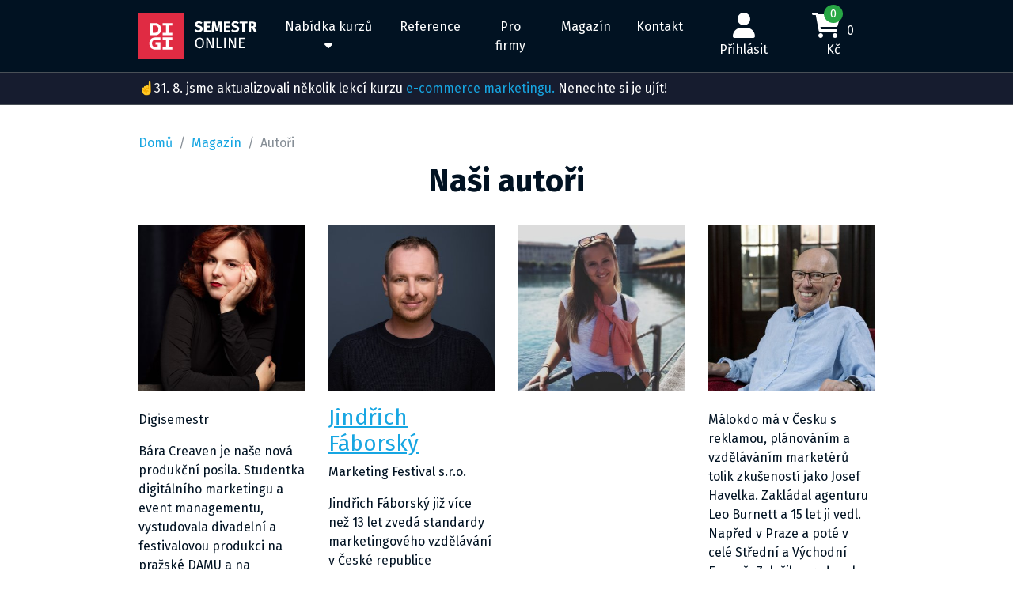

--- FILE ---
content_type: text/html; charset=utf-8
request_url: https://online.digisemestr.cz/magazin/autori/
body_size: 6545
content:
<!DOCTYPE html>
<html>
	<head>


		<!-- Google Tag Manager -->
		<script data-cookieconsent="ignore">(function(w,d,s,l,i){w[l]=w[l]||[];w[l].push({'gtm.start':
		new Date().getTime(),event:'gtm.js'});var f=d.getElementsByTagName(s)[0],
		j=d.createElement(s),dl=l!='dataLayer'?'&l='+l:'';j.async=true;j.src=
		'https://www.googletagmanager.com/gtm.js?id='+i+dl;f.parentNode.insertBefore(j,f);
		})(window,document,'script','dataLayer','GTM-MD57Q7');</script>
		<!-- End Google Tag Manager -->

		<!-- Cookie Bot -->
		<script id="Cookiebot" src="https://consent.cookiebot.com/uc.js" data-cbid="4e7bc87d-b212-49c5-a215-40891d7a8e74" data-blockingmode="auto" type="text/javascript" ></script>
		<!-- End Cookie Bot -->

		
		<!-- Required meta tags -->
		<meta charset="utf-8">
		<meta name="viewport" content="width=device-width, initial-scale=1, shrink-to-fit=no">
		<meta name="description" content="">
		<!-- Facebook meta tags -->
		<meta property="og:locale" content="cs_CZ">
		<meta property="og:title" content="Autoři | Magazín | 🎓 Digisemestr Online">
		<meta property="og:type" content="website">
		<meta property="og:site_name" content="Autoři | Magazín | 🎓 Digisemestr Online">
		<meta property="og:image" content="https://online.digisemestr.cz/assets/base/img/og-image.jpg">
		<meta property="og:description" content="">
			<meta property="og:url" content="https://online.digisemestr.cz/magazin/autori/">
		<!-- Twitter meta tags -->
		<meta name="twitter:card" content="summary">
		<meta name="twitter:site" content="@hexadesign">
		<meta name="twitter:creator" content="Hexadesign">
		<meta name="twitter:title" content="Autoři | Magazín | 🎓 Digisemestr Online">
		<meta name="twitter:description" content="">
		<meta name="twitter:image" content="https://online.digisemestr.cz/assets/base/img/og-image.jpg">
		<title>Autoři | Magazín | 🎓 Digisemestr Online</title>
		<link href="https://fonts.googleapis.com/css?family=Fira+Sans:400,700,900&subset=latin-ext" rel="stylesheet">
			<link rel="stylesheet" media="screen" href="/assets/front/css/main.min.css?v=1678102530495" type="text/css">

		<script data-cookieconsent="ignore">
			window.functions = new Array();
			window.basePath = "";
		</script>
		<link rel="shortcut icon" href="/assets/base/img/favicon.png?v=1678102530495">
	</head>


	<body>
			<!-- Google Tag Manager (noscript) -->
			<noscript><iframe src="https://www.googletagmanager.com/ns.html?id=GTM-MD57Q7"
			height="0" width="0" style="display:none;visibility:hidden" data-cookieconsent="ignore"></iframe></noscript>
			<!-- End Google Tag Manager (noscript) -->
		<div class="container">
		</div>
<div class="">
	<div class="bg-dark">
		<nav class="navbar navbar-expand-lg navbar-dark bg-dark">
			<div class="container position-relative">
				<a class="navbar-brand" href="/">
					<img src="/assets/front/img/svg/logo-digisemestr.svg">
				</a>
<div id="snippet--headerUserAltArea">					<ul class="navbar-nav ml-auto mr-3 d-flex d-lg-none flex-row">
						<li class="nav-item">
								<a class="nav-link" href="/sign/in"><i class="fa fa-user fa-2x" aria-hidden="true"></i></a>
						</li>
						<li class="nav-item ml-3">
							<a class="nav-link" href="/kosik/"><i class="fa fa-shopping-cart fa-2x mr-1 position-relative" aria-hidden="true"><span class="small position-absolute text-white bg-conversion px-2 py-1 rounded-circle" style="top:-10px; left:15px; font-family:'Fira Sans'; font-size:15px;">0</span></i></a>
						</li>
					</ul>
</div>
				<button class="navbar-toggler nav-button" type="button" data-toggle="collapse" data-target="#navbarSupportedContent" aria-controls="navbarSupportedContent" aria-expanded="false" aria-label="Toggle navigation">
					<span id="nav-icon">
							<span></span>
							<span></span>
							<span></span>
							<span></span>
					</span>
					<span class="d-none d-sm-inline-block ml-2 mt-1">MENU</span>
				</button>
				

				<div class="collapse navbar-collapse" id="navbarSupportedContent">
					<ul class="navbar-nav mx-auto text-center">
						<li class="nav-item mx-2 dropdown-hover-offer">
							<a class="nav-link text-underline dropbtn " href="/nabidka-kurzu/">Nabídka kurzů <i class="fa fa-caret-down d-none d-lg-inline-block" aria-hidden="true"></i></a>
<div id="snippet--headerCoursesOfferArea">										<div class="dropdown-content-offer container pt-3" aria-labelledby="navbarDropdown">
											<div class="row justify-content-center">
												<div class="col-9">
													<div class="row py-3 bg-light">
														
															<div class="col-6">
																<div class="row no-gutters pb-3">
																	<div class="col-4 pr-3">
																			<a href="/nabidka-kurzu/e-commerce-kurz-od-tech-nejlepsich-v-oboru/">
																					<img src="/i/images/239/kurz-top-image-ecommerce-03_f.jpg" class="img-fluid">
																			</a>
																	</div>
																	<div class="col-8 text-left d-flex align-items-center">
																			<a href="/nabidka-kurzu/e-commerce-kurz-od-tech-nejlepsich-v-oboru/" class="text-underline"><h5 class="mt-2 mb-0">E-commerce marketing: Prakticky a od těch nejlepších</h5>
																			</a>
																	</div>
																</div>
															</div>
															<div class="col-6">
																<div class="row no-gutters pb-3">
																	<div class="col-4 pr-3">
																			<a href="/nabidka-kurzu/seo-kurz-od-zakladu-pres-strategie-az-k-byznysu/">
																					<img src="/i/images/605/seo-kurz-online_f.jpg" class="img-fluid">
																			</a>
																	</div>
																	<div class="col-8 text-left d-flex align-items-center">
																			<a href="/nabidka-kurzu/seo-kurz-od-zakladu-pres-strategie-az-k-byznysu/" class="text-underline"><h5 class="mt-2 mb-0">SEO kurz: Od základů přes strategie až k byznysu</h5>
																			</a>
																	</div>
																</div>
															</div>
															<div class="col-6">
																<div class="row no-gutters pb-3">
																	<div class="col-4 pr-3">
																			<a href="/nabidka-kurzu/e-mail-marketing-od-a-do-z-s-pavlem-polou/">
																					<img src="/i/images/707/pavel_f.png" class="img-fluid">
																			</a>
																	</div>
																	<div class="col-8 text-left d-flex align-items-center">
																			<a href="/nabidka-kurzu/e-mail-marketing-od-a-do-z-s-pavlem-polou/" class="text-underline"><h5 class="mt-2 mb-0">E-mail marketing od A do Z s Pavlem Polou</h5>
																			</a>
																	</div>
																</div>
															</div>
															<div class="col-6">
																<div class="row no-gutters pb-3">
																	<div class="col-4 pr-3">
																			<a href="/nabidka-kurzu/brand-academy-jak-budovat-znacky-s-yyy-agency/">
																					<img src="/i/images/372/brand-academy-jak-budovat-znacky-s-yyy-agency_f.jpg" class="img-fluid">
																			</a>
																	</div>
																	<div class="col-8 text-left d-flex align-items-center">
																			<a href="/nabidka-kurzu/brand-academy-jak-budovat-znacky-s-yyy-agency/" class="text-underline"><h5 class="mt-2 mb-0">Brand Academy: Jak budovat značky s YYY agency</h5>
																			</a>
																	</div>
																</div>
															</div>
															<div class="col-6">
																<div class="row no-gutters pb-3">
																	<div class="col-4 pr-3">
																			<a href="/nabidka-kurzu/digitalni-marketing-v-souvislostech-s-ondrejem-slamou/">
																					<img src="/i/images/340/digitalni-marketing-ondrej-slama_f.jpg" class="img-fluid">
																			</a>
																	</div>
																	<div class="col-8 text-left d-flex align-items-center">
																			<a href="/nabidka-kurzu/digitalni-marketing-v-souvislostech-s-ondrejem-slamou/" class="text-underline"><h5 class="mt-2 mb-0">Digitální marketing v souvislostech s Ondřejem Slámou</h5>
																			</a>
																	</div>
																</div>
															</div>

														
													</div>
												</div>
											</div>
										</div>
</div>						</li>
						<li class="nav-item mx-2">
							<a class="nav-link text-underline " href="/reference/">Reference</a>
						</li>
						<li class="nav-item mx-2">
							<a class="nav-link text-underline " href="/pro-firmy/">Pro firmy</a>
						</li>
						<li class="nav-item mx-2">
							<a class="nav-link text-underline " href="/magazin">Magazín</a>
						</li>
						<li class="nav-item mx-2">
							<a class="nav-link text-underline " href="/kontakt/">Kontakt</a>
						</li>
					</ul>
					<ul class="navbar-nav mx-auto mx-sm-0 text-center">
<div id="snippet--headerUserArea">								<li class="nav-item mx-2">
									<a class="nav-link" href="/sign/in"><i class="fa fa-user fa-2x" aria-hidden="true"></i> Přihlásit</a>
								</li>
</div>						<li class="nav-item mx-2 dropdown-hover">
<div id="snippet--headerShopCartInfoArea">								<a class="nav-link dropbtn" id="navbarCart" href="/kosik/"><i class="fa fa-shopping-cart fa-2x mr-1 position-relative" aria-hidden="true"><span class="small position-absolute text-white bg-conversion px-2 py-1 rounded-circle" style="top:-10px; left:15px; font-family:'Fira Sans'; font-size:15px;">0</span></i> 0 Kč</a>
</div>						</li>
					</ul>
				</div>
			</nav>
		</div>
	</div>
</div>

<!-- Proužek -->
			<div  class="border-top border-bottom border-gray-700 alert-default">
					<div class="container py-2 d-flex">
						<div>
							☝️31. 8. jsme aktualizovali několik lekcí kurzu <a href="https://online.digisemestr.cz/nabidka-kurzu/e-commerce-kurz-od-tech-nejlepsich-v-oboru/">e-commerce marketingu.</a> Nenechte si je ujít! 
						</div>
					</div>
			</div>


<div class="bg-white pb-6 pt-4">
	<div class="container position-relative z-index-1">
		<nav aria-label="breadcrumb">
			<ol class="breadcrumb mb-0">
				<li class="breadcrumb-item"><a href="/">Domů</a></li>
				<li class="breadcrumb-item"><a href="/magazin">Magazín</a></li>
				<li class="breadcrumb-item active" aria-current="page">Autoři</li>
			</ol>
		</nav>
	</div>
	<div class="container">
		<h1 class="text-center font-weight-bold mb-5">Naši autoři</h1>
		<div class="row">
					<div class="col-sm-6 col-lg-3 mb-4">
								<img src="/i/images/470/barbora-creaven-2023-1_350x350.jpeg" class="img-fluid mb-3" alt="Barbora Creaven">
						<h3>
								
						</h3>
						<p>Digisemestr</p>
							<p>
								Bára Creaven je naše nová produkční posila. Studentka digitálního marketingu a event managementu, vystudovala divadelní a festivalovou produkci na pražské DAMU a na univerzitě v Bristolu. Specializuje se v produkci kulturních akcí a během své kariéry se podílela na organizaci festivalů v Česku, Polsku, Finsku a v Anglii. V současnosti pracuje jako vedoucí produkce a marketingu v ostravském divadle Komorní scéna Aréna a v technické produkci festivalu Dream Factory.
							</p>
					</div>
					<div class="col-sm-6 col-lg-3 mb-4">
								<a href="/magazin/autor/jindra-faborsky">
									<img src="/i/images/697/1695663828591_350x350.jpg" class="img-fluid mb-3" alt="Jindřich Fáborský">
								</a>
						<h3>
								<a href="/magazin/autor/jindra-faborsky" class="text-underline">Jindřich Fáborský</a>
						</h3>
						<p>Marketing Festival s.r.o.</p>
							<p>
								Jindřich Fáborský již více než 13 let zvedá standardy marketingového vzdělávání v České republice prostřednictvím svých projektů. Je zakladatelem Marketing Festivalu, jedné z nejvýznamnějších marketingových konferencí v Evropě. Jeho další projekt Digisemestr každoročně vzdělává 250 marketérů a přispívá k rozvoji nové generace marketingových lídrů. V roce 2016 byl zařazen do prestižního žebříčku Forbes "30 pod 30". O rok později založil a nadále vede Nadační fond Dobrodění. Jindřich se také zabývá video produkci a jeho motocyklový kanál Jednoustopou patří k nejvlivnějším motocyklovým médiím na českém trhu.
							</p>
					</div>
					<div class="col-sm-6 col-lg-3 mb-4">
								<img src="/i/images/485/katerina-ruzickova_350x350.jpeg" class="img-fluid mb-3" alt="Kateřina Růžičková">
						<h3>
								
						</h3>
						
					</div>
					<div class="col-sm-6 col-lg-3 mb-4">
								<img src="/i/images/402/jhavelka_350x350.jpeg" class="img-fluid mb-3" alt="Josef Havelka">
						<h3>
								
						</h3>
						
							<p>
								Málokdo má v Česku s reklamou, plánováním a vzděláváním marketérů tolik zkušeností jako Josef Havelka. Zakládal agenturu Leo Burnett a 15 let ji vedl. Napřed v Praze a poté v celé Střední a Východní Evropě. Založil poradenskou firmu Zeitgeist, Zoot, vedl vydavatelství Sanoma, marketing České spořitelny nebo regionální planning v Ogilvy. Teď řídí pobočku globální platformy Contagious v Česku.
							</p>
					</div>
					<div class="col-sm-6 col-lg-3 mb-4">
								<a href="/magazin/autor/tomas-hrabek">
									<img src="/i/images/380/tomas-hrabek2_350x350.jpg" class="img-fluid mb-3" alt="Tomáš Hrábek">
								</a>
						<h3>
								<a href="/magazin/autor/tomas-hrabek" class="text-underline">Tomáš Hrábek</a>
						</h3>
						<p>YYY Agency</p>
							<p>
								Vzděláním sociolog, teď kreativní stratég v YYY Agency. Buduje značky, plánuje komunikaci, vymýšlí kampaně. Pracoval třeba pro Dodo, Benu, CZC, JRD, Deloitte, Philips, SABMiller, Hartmann-Rico, Twisto a další.
							</p>
					</div>
					<div class="col-sm-6 col-lg-3 mb-4">
								<img src="/i/images/549/209277507-10219358418418688-191231396534794318-n_350x350.jpg" class="img-fluid mb-3" alt="Karolína Rychtecká">
						<h3>
								
						</h3>
						
							<p>
								Několik let pracovala v marketingu sociálních sítí ve známé pražské PR agentuře Bison &amp; Rose, kde se věnovala klientům jako je Canon, NN Životní pojišťovna a NN Penzijní společnost nebo časopis Marketing &amp; Media. Za Skupinu VINCI Construction CS se například podílela také na spolupráci s Českým Olympijským týmem a komunikaci Olympiády dětí a mládeže 2023. Zároveň je absolventkou kurzu Digisemestr.
							</p>
					</div>
					<div class="col-sm-6 col-lg-3 mb-4">
								<a href="/magazin/autor/koudelka-kristian">
									<img src="/i/images/590/1673014933362_350x350.jpeg" class="img-fluid mb-3" alt="Kristián Koudelka">
								</a>
						<h3>
								<a href="/magazin/autor/koudelka-kristian" class="text-underline">Kristián Koudelka</a>
						</h3>
						
							<p>
								Je konzultantem ve společnosti eBRÁNA, kde pečuje o portfolio klientů a pomáhá jim rozvíjet jejich marketingové i byznysové aktivity.<br>
<br>
<br>
<br>
Srdcem je skautem a dobrodruhem, což mu dodává jedinečný pohled na věc. Jeho vášeň pro nové technologie ho pohání k objevování inovativních řešení, se kterými se s nadšením dělí se světem. Závěrem může s hrdostí prohlásit, že je absolventem Digisemestru.
							</p>
					</div>
					<div class="col-sm-6 col-lg-3 mb-4">
								<img src="/i/images/376/kristyna-ochvatova_350x350.jpg" class="img-fluid mb-3" alt="Kristýna Ochvatová">
						<h3>
								
						</h3>
						
							<p>
								Kristýna je brand stratég a spolu s YYY agency a Digisemestrem připravovala kurz Brand Academy. V minulosti se podílela na budování značek jako třeba McDonald’s nebo Air Bank. V současné době se věnuje třeba značkám Bonami a Chromozoom.
							</p>
					</div>
					<div class="col-sm-6 col-lg-3 mb-4">
								<a href="/magazin/autor/prace-urbanova">
									<img src="/i/images/689/whatsapp-image-2024-04-09-at-07-05-49_350x350.jpeg" class="img-fluid mb-3" alt="Andrea Urbanová">
								</a>
						<h3>
								<a href="/magazin/autor/prace-urbanova" class="text-underline">Andrea Urbanová</a>
						</h3>
						
							<p>
								Po letech v dotacích a veřejných zakázkách se Andrea rozhodla změnit rajón a přesedlala k marketingu. K tomu jí pomohl hlavně Digisemestr, který jí po absolvování dal pevnou půdu pod nohama do začátku. V současné době se na volné noze věnuje projektovému řízení a je hrdou členkou týmu Digisemestru jako Content &amp; Social Media Specialist. 
							</p>
					</div>
		</div>
			<h2 class="text-center mb-5">Kategorie našeho magazínu</h2>
			<div class="text-center">
					<div class="d-inline-block">
						<a href="/magazin/kategorie/digisemestr-online" class="btn btn-outline-primary btn-lg text-underline mb-5">Digisemestr Online</a>
					</div>
					<div class="d-inline-block">
						<a href="/magazin/kategorie/aktuality" class="btn btn-outline-primary btn-lg text-underline mb-5">Aktuality</a>
					</div>
			</div>
	</div>
</div>
<div id="footer" class="bg-dark text-white pt-8 pb-4">
	<div class="container">
		<div class="row">
			<div class="col-md-3 mb-6">
				<h5 class="mb-4">Naše kurzy</h5>
				<ul class="list-unstyled">
							<li class="mb-3"><a class="text-white text-underline" title="E-commerce marketing: Prakticky a od těch nejlepších" href="/nabidka-kurzu/e-commerce-kurz-od-tech-nejlepsich-v-oboru/">E-commerce marketing</a></li>
							<li class="mb-3"><a class="text-white text-underline" title="SEO kurz: Od základů přes strategie až k byznysu" href="/nabidka-kurzu/seo-kurz-od-zakladu-pres-strategie-az-k-byznysu/">SEO kurz</a></li>
							<li class="mb-3"><a class="text-white text-underline" title="E-mail marketing od A do Z s Pavlem Polou" href="/nabidka-kurzu/e-mail-marketing-od-a-do-z-s-pavlem-polou/">E-mail marketing</a></li>
							<li class="mb-3"><a class="text-white text-underline" title="Brand Academy: Jak budovat značky s YYY agency" href="/nabidka-kurzu/brand-academy-jak-budovat-znacky-s-yyy-agency/">Brand Academy</a></li>
							<li class="mb-3"><a class="text-white text-underline" title="Digitální marketing v souvislostech s Ondřejem Slámou" href="/nabidka-kurzu/digitalni-marketing-v-souvislostech-s-ondrejem-slamou/">Digitální marketing</a></li>
				</ul>
			</div>
			<div class="col-md-3 mb-6">
				<h5 class="mb-4">O nás</h5>
				<ul class="list-unstyled">
					<li class="mb-3"><a class="text-white text-underline" href="/reference/">Reference</a></li>
					<li class="mb-3"><a class="text-white text-underline" href="/kontakt/">Kontakt</a></li>
				</ul>
			</div>
			<div class="col-md-6 mb-6">
				<h5 class="mb-4">Sledujte nás na sociálních sítích</h5>
				<div class="row">
					<div class="col-sm-6">
						<p><i class="fa-brands fa-twitter lead text-primary" aria-hidden="true"></i> <a href="https://twitter.com/digisemestr" class="text-white text-underline lead" target="_blank">#digisemestr</a></p>
						<p><i class="fa-brands fa-facebook-f lead text-facebook" aria-hidden="true"></i> <a href="https://www.facebook.com/digisemestr/" class="text-white text-underline lead" target="_blank">facebook</a></p>
					</div>
					<div class="col-sm-6">
						<p><i class="fa-brands fa-instagram lead text-facebook" aria-hidden="true"></i> <a href="https://www.instagram.com/digisemestr/" class="text-white text-underline lead" target="_blank">Instagram</a></p>
						<p><i class="fa-brands fa-youtube lead text-danger" aria-hidden="true"></i> <a href="https://www.youtube.com/channel/UCJtPReZ6glydc64xm8-dTHA" class="text-white text-underline lead" target="_blank">Youtube</a></p>
					</div>
				</div>

			</div>
		</div>
	</div>
</div>

<div class="bg-dark text-center pb-6">
	<div class="container">
		<p class="text-muted"><small>Hack Your Way s.r.o., Renneská třída 393/12, Štýřice, 639 00 Brno, IČ 01646486, <a href="/terms/">Obchodní podmínky</a>, +420 739 018 712, <a href="mailto:info@hackyourway.cz" target="_blank">info@hackyourway.cz</a></small></p>
		<div class="d-flex  justify-content-center justify-content-lg-center align-items-center">
			<p class="text-muted mb-0 mr-2"><small>Tvorba webu</small></p> 
			<img src="/assets/front/img/svg/logo-hexa.svg" class="mr-2" alt="logo-hexa">
			<p class="mb-0 mr-2"><a href="http://www.hexadesign.cz/" target="_blank" class="text-muted text-underline"><small>Hexa Design</small></a></p>
			<a href="https://www.gopay.com/cs" target="_blank"><img src="/assets/front/img/png/logo-gopay.png" class="m-1" alt="gopay logo"></a>
			<a href="https://www.comgate.cz/" target="_blank"><img src="/assets/front/img/png/comgate-logo.png" class="m-1" alt="comgate logo"></a>
		</div>
	</div>
</div>

		<div id="ajax-spinner"></div>
		
			<script data-cookieconsent="ignore" src="/assets/front/js/main.min.js?v=1678102530495" type="text/javascript"></script>
	</body>
</html>


--- FILE ---
content_type: image/svg+xml
request_url: https://online.digisemestr.cz/assets/front/img/svg/logo-digisemestr.svg
body_size: 2873
content:
<svg xmlns="http://www.w3.org/2000/svg" width="150" height="60"><path fill="#E02B43" d="M-.306 1h57.923v57.925H-.306z"/><path fill="#FFF" d="M20.87 13.171c5.316 0 7.678 3.575 7.678 7.612 0 4.038-2.272 7.834-7.678 7.834h-6.335V13.171h6.335zm-2.937 12.268h2.937c3.354 0 4.279-2.472 4.279-4.701 0-2.228-1.059-4.457-4.279-4.457h-2.937v9.158zm3.433 8.983h6.332v-3.111h-6.333c-5.317 0-7.681 3.573-7.681 7.612s2.274 7.833 7.681 7.833h6.333v-9.265H21.54v3.03h2.76v3.058h-2.936c-3.354 0-4.282-2.472-4.282-4.7.001-2.23 1.063-4.457 4.284-4.457m21.294-.006v-3.114H30.395v3.114h4.431v9.195h-4.431v3.132H42.66v-3.132h-4.432v-9.195zm0-18.128v-3.114H30.395v3.114h4.431v9.195h-4.431v3.132H42.66v-3.132h-4.432v-9.195zm38.005-3.734l-1.469 1.698c-.897-.745-1.813-1.107-2.883-1.107-1.088 0-1.775.458-1.775 1.298 0 .841.496 1.184 2.559 1.832 2.5.802 3.932 1.833 3.932 4.276 0 2.462-1.948 4.18-5.249 4.18-2.291 0-3.932-.84-5.021-1.89l1.604-1.756c.936.84 2.005 1.317 3.321 1.317 1.299 0 2.1-.611 2.1-1.623 0-.974-.496-1.413-2.424-2.004-2.959-.917-4.046-2.139-4.046-4.104 0-2.329 2.021-3.817 4.771-3.817 2.023.001 3.417.593 4.58 1.7m5.229.859v3.169h4.066v2.194h-4.066v3.378h4.981v2.252h-8.111V11.179h8.111l-.324 2.234zm16.986 10.994l-.229-5.173c-.095-1.852-.133-3.76-.038-5.402l-2.042 9.181h-2.959l-2.176-9.181c.134 1.948.134 3.588.057 5.44l-.228 5.135h-3.054l.991-13.228h3.951l1.985 8.971 1.851-8.971h3.972l.991 13.228h-3.072zm8.224-10.994v3.169h4.066v2.194h-4.066v3.378h4.983v2.252h-8.112V11.179h8.112l-.324 2.234zm15.764-.859l-1.47 1.698c-.896-.745-1.813-1.107-2.882-1.107-1.087 0-1.774.458-1.774 1.298 0 .841.495 1.184 2.557 1.832 2.501.802 3.933 1.833 3.933 4.276 0 2.462-1.948 4.18-5.249 4.18-2.291 0-3.932-.84-5.02-1.89l1.603-1.756c.936.84 2.004 1.317 3.321 1.317 1.299 0 2.1-.611 2.1-1.623 0-.974-.496-1.413-2.424-2.004-2.959-.917-4.047-2.139-4.047-4.104 0-2.329 2.023-3.817 4.772-3.817 2.023.001 3.417.593 4.58 1.7m7.386 1.031v10.822h-3.13V13.585h-3.417V11.18h10.117l-.305 2.405zm7.976 5.764v5.058h-3.129V11.18h4.332c3.588 0 5.44 1.278 5.44 4.027 0 1.737-.821 2.787-2.539 3.57l3.359 5.63h-3.531l-2.711-5.058h-1.221zm1.318-2.157c1.375 0 2.1-.591 2.1-1.985 0-1.279-.744-1.833-2.29-1.833h-1.127v3.817h1.317zM82.746 38.427c0 4.353-2.253 6.796-5.555 6.796-3.283 0-5.554-2.367-5.554-6.777 0-4.332 2.271-6.832 5.554-6.832 3.302-.001 5.555 2.385 5.555 6.813m-9.182.018c0 3.8 1.49 5.287 3.627 5.287 2.214 0 3.627-1.487 3.627-5.306 0-3.779-1.375-5.325-3.627-5.325-2.195.001-3.627 1.546-3.627 5.344m18.953 6.548l-5.345-11.166c.096 1.088.248 2.691.248 5.134v6.032h-1.698V31.842h2.366l5.402 11.186c-.038-.306-.248-2.405-.248-4.008v-7.178h1.698v13.151h-2.423zm13.473-1.585l-.21 1.585h-7.005V31.842h1.814v11.566zm2.309-11.566h1.832v13.151h-1.832zm12.463 13.151l-5.345-11.166c.096 1.088.248 2.691.248 5.134v6.032h-1.698V31.842h2.366l5.402 11.186c-.038-.306-.249-2.405-.249-4.008v-7.178h1.699v13.151h-2.423zm8.072-11.701v4.295h4.429v1.451h-4.429v4.505h5.458v1.45h-7.271V31.842h7.118l-.209 1.45z"/></svg>

--- FILE ---
content_type: application/x-javascript; charset=utf-8
request_url: https://consent.cookiebot.com/4e7bc87d-b212-49c5-a215-40891d7a8e74/cc.js?renew=false&referer=online.digisemestr.cz&dnt=false&init=false
body_size: 215
content:
if(console){var cookiedomainwarning='Error: The domain ONLINE.DIGISEMESTR.CZ is not authorized to show the cookie banner for domain group ID 4e7bc87d-b212-49c5-a215-40891d7a8e74. Please add it to the domain group in the Cookiebot Manager to authorize the domain.';if(typeof console.warn === 'function'){console.warn(cookiedomainwarning)}else{console.log(cookiedomainwarning)}};

--- FILE ---
content_type: application/x-javascript
request_url: https://consentcdn.cookiebot.com/consentconfig/4e7bc87d-b212-49c5-a215-40891d7a8e74/online.digisemestr.cz/configuration.js
body_size: 170
content:
CookieConsent.configuration.tags.push({id:41353093,type:"script",tagID:"",innerHash:"",outerHash:"",tagHash:"5480470819722",url:"https://consent.cookiebot.com/uc.js",resolvedUrl:"https://consent.cookiebot.com/uc.js",cat:[1,4]});CookieConsent.configuration.tags.push({id:41353095,type:"script",tagID:"",innerHash:"",outerHash:"",tagHash:"10324293354435",url:"",resolvedUrl:"",cat:[3,4,5]});CookieConsent.configuration.tags.push({id:41353096,type:"script",tagID:"",innerHash:"",outerHash:"",tagHash:"14988861714424",url:"https://online.digisemestr.cz/assets/front/js/main.min.js?v=1678102530495",resolvedUrl:"https://online.digisemestr.cz/assets/front/js/main.min.js?v=1678102530495",cat:[4,5]});CookieConsent.configuration.tags.push({id:41353097,type:"script",tagID:"",innerHash:"",outerHash:"",tagHash:"6421768733077",url:"",resolvedUrl:"",cat:[2,3,5]});CookieConsent.configuration.tags.push({id:41353098,type:"iframe",tagID:"",innerHash:"",outerHash:"",tagHash:"10702635331089",url:"https://player.vimeo.com/video/700689392?title=0&byline=0&portrait=0",resolvedUrl:"https://player.vimeo.com/video/700689392?title=0&byline=0&portrait=0",cat:[1,3]});

--- FILE ---
content_type: application/javascript
request_url: https://online.digisemestr.cz/assets/front/js/main.min.js?v=1678102530495
body_size: 145724
content:
!function(t,e){"use strict";"object"==typeof module&&"object"==typeof module.exports?module.exports=t.document?e(t,!0):function(t){if(t.document)return e(t);throw new Error("jQuery requires a window with a document")}:e(t)}("undefined"!=typeof window?window:this,function(w,M){"use strict";var t=[],x=w.document,j=Object.getPrototypeOf,a=t.slice,F=t.concat,R=t.push,r=t.indexOf,n={},H=n.toString,z=n.hasOwnProperty,q=z.toString,B=q.call(Object),g={};function W(t,e){var n=(e=e||x).createElement("script");n.text=t,e.head.appendChild(n).parentNode.removeChild(n)}function U(t,e){return e.toUpperCase()}var e="3.2.1",T=function(t,e){return new T.fn.init(t,e)},X=/^[\s\uFEFF\xA0]+|[\s\uFEFF\xA0]+$/g,Y=/^-ms-/,V=/-([a-z])/g;function Q(t){var e=!!t&&"length"in t&&t.length,n=T.type(t);return"function"!==n&&!T.isWindow(t)&&("array"===n||0===e||"number"==typeof e&&0<e&&e-1 in t)}T.fn=T.prototype={jquery:e,constructor:T,length:0,toArray:function(){return a.call(this)},get:function(t){return null==t?a.call(this):t<0?this[t+this.length]:this[t]},pushStack:function(t){t=T.merge(this.constructor(),t);return t.prevObject=this,t},each:function(t){return T.each(this,t)},map:function(n){return this.pushStack(T.map(this,function(t,e){return n.call(t,e,t)}))},slice:function(){return this.pushStack(a.apply(this,arguments))},first:function(){return this.eq(0)},last:function(){return this.eq(-1)},eq:function(t){var e=this.length,t=+t+(t<0?e:0);return this.pushStack(0<=t&&t<e?[this[t]]:[])},end:function(){return this.prevObject||this.constructor()},push:R,sort:t.sort,splice:t.splice},T.extend=T.fn.extend=function(){var t,e,n,i,r,o=arguments[0]||{},s=1,a=arguments.length,l=!1;for("boolean"==typeof o&&(l=o,o=arguments[s]||{},s++),"object"==typeof o||T.isFunction(o)||(o={}),s===a&&(o=this,s--);s<a;s++)if(null!=(t=arguments[s]))for(e in t)r=o[e],n=t[e],o!==n&&(l&&n&&(T.isPlainObject(n)||(i=Array.isArray(n)))?(r=i?(i=!1,r&&Array.isArray(r)?r:[]):r&&T.isPlainObject(r)?r:{},o[e]=T.extend(l,r,n)):void 0!==n&&(o[e]=n));return o},T.extend({expando:"jQuery"+(e+Math.random()).replace(/\D/g,""),isReady:!0,error:function(t){throw new Error(t)},noop:function(){},isFunction:function(t){return"function"===T.type(t)},isWindow:function(t){return null!=t&&t===t.window},isNumeric:function(t){var e=T.type(t);return("number"===e||"string"===e)&&!isNaN(t-parseFloat(t))},isPlainObject:function(t){return!(!t||"[object Object]"!==H.call(t)||(t=j(t))&&("function"!=typeof(t=z.call(t,"constructor")&&t.constructor)||q.call(t)!==B))},isEmptyObject:function(t){for(var e in t)return!1;return!0},type:function(t){return null==t?t+"":"object"==typeof t||"function"==typeof t?n[H.call(t)]||"object":typeof t},globalEval:function(t){W(t)},camelCase:function(t){return t.replace(Y,"ms-").replace(V,U)},each:function(t,e){var n,i=0;if(Q(t))for(n=t.length;i<n&&!1!==e.call(t[i],i,t[i]);i++);else for(i in t)if(!1===e.call(t[i],i,t[i]))break;return t},trim:function(t){return null==t?"":(t+"").replace(X,"")},makeArray:function(t,e){e=e||[];return null!=t&&(Q(Object(t))?T.merge(e,"string"==typeof t?[t]:t):R.call(e,t)),e},inArray:function(t,e,n){return null==e?-1:r.call(e,t,n)},merge:function(t,e){for(var n=+e.length,i=0,r=t.length;i<n;i++)t[r++]=e[i];return t.length=r,t},grep:function(t,e,n){for(var i=[],r=0,o=t.length,s=!n;r<o;r++)!e(t[r],r)!=s&&i.push(t[r]);return i},map:function(t,e,n){var i,r,o=0,s=[];if(Q(t))for(i=t.length;o<i;o++)null!=(r=e(t[o],o,n))&&s.push(r);else for(o in t)r=e(t[o],o,n),null!=r&&s.push(r);return F.apply([],s)},guid:1,proxy:function(t,e){var n,i;if("string"==typeof e&&(i=t[e],e=t,t=i),T.isFunction(t))return n=a.call(arguments,2),(i=function(){return t.apply(e||this,n.concat(a.call(arguments)))}).guid=t.guid=t.guid||T.guid++,i},now:Date.now,support:g}),"function"==typeof Symbol&&(T.fn[Symbol.iterator]=t[Symbol.iterator]),T.each("Boolean Number String Function Array Date RegExp Object Error Symbol".split(" "),function(t,e){n["[object "+e+"]"]=e.toLowerCase()});function i(t,e,n){for(var i=[],r=void 0!==n;(t=t[e])&&9!==t.nodeType;)if(1===t.nodeType){if(r&&T(t).is(n))break;i.push(t)}return i}function K(t,e){for(var n=[];t;t=t.nextSibling)1===t.nodeType&&t!==e&&n.push(t);return n}var e=function(M){function d(t,e,n){var i="0x"+e-65536;return i!=i||n?e:i<0?String.fromCharCode(65536+i):String.fromCharCode(i>>10|55296,1023&i|56320)}function j(t,e){return e?"\0"===t?"�":t.slice(0,-1)+"\\"+t.charCodeAt(t.length-1).toString(16)+" ":"\\"+t}function F(){x()}var t,h,_,o,R,p,H,z,w,l,u,x,T,n,k,g,i,r,m,C="sizzle"+ +new Date,v=M.document,S=0,q=0,B=dt(),W=dt(),y=dt(),U=function(t,e){return t===e&&(u=!0),0},X={}.hasOwnProperty,e=[],Y=e.pop,V=e.push,E=e.push,Q=e.slice,b=function(t,e){for(var n=0,i=t.length;n<i;n++)if(t[n]===e)return n;return-1},K="checked|selected|async|autofocus|autoplay|controls|defer|disabled|hidden|ismap|loop|multiple|open|readonly|required|scoped",s="[\\x20\\t\\r\\n\\f]",a="(?:\\\\.|[\\w-]|[^\0-\\xa0])+",G="\\["+s+"*("+a+")(?:"+s+"*([*^$|!~]?=)"+s+"*(?:'((?:\\\\.|[^\\\\'])*)'|\"((?:\\\\.|[^\\\\\"])*)\"|("+a+"))|)"+s+"*\\]",J=":("+a+")(?:\\((('((?:\\\\.|[^\\\\'])*)'|\"((?:\\\\.|[^\\\\\"])*)\")|((?:\\\\.|[^\\\\()[\\]]|"+G+")*)|.*)\\)|)",Z=new RegExp(s+"+","g"),A=new RegExp("^"+s+"+|((?:^|[^\\\\])(?:\\\\.)*)"+s+"+$","g"),tt=new RegExp("^"+s+"*,"+s+"*"),et=new RegExp("^"+s+"*([>+~]|"+s+")"+s+"*"),nt=new RegExp("="+s+"*([^\\]'\"]*?)"+s+"*\\]","g"),it=new RegExp(J),rt=new RegExp("^"+a+"$"),f={ID:new RegExp("^#("+a+")"),CLASS:new RegExp("^\\.("+a+")"),TAG:new RegExp("^("+a+"|[*])"),ATTR:new RegExp("^"+G),PSEUDO:new RegExp("^"+J),CHILD:new RegExp("^:(only|first|last|nth|nth-last)-(child|of-type)(?:\\("+s+"*(even|odd|(([+-]|)(\\d*)n|)"+s+"*(?:([+-]|)"+s+"*(\\d+)|))"+s+"*\\)|)","i"),bool:new RegExp("^(?:"+K+")$","i"),needsContext:new RegExp("^"+s+"*[>+~]|:(even|odd|eq|gt|lt|nth|first|last)(?:\\("+s+"*((?:-\\d)?\\d*)"+s+"*\\)|)(?=[^-]|$)","i")},ot=/^(?:input|select|textarea|button)$/i,st=/^h\d$/i,c=/^[^{]+\{\s*\[native \w/,at=/^(?:#([\w-]+)|(\w+)|\.([\w-]+))$/,lt=/[+~]/,O=new RegExp("\\\\([\\da-f]{1,6}"+s+"?|("+s+")|.)","ig"),ut=/([\0-\x1f\x7f]|^-?\d)|^-$|[^\0-\x1f\x7f-\uFFFF\w-]/g,ct=L(function(t){return!0===t.disabled&&("form"in t||"label"in t)},{dir:"parentNode",next:"legend"});try{E.apply(e=Q.call(v.childNodes),v.childNodes),e[v.childNodes.length].nodeType}catch(t){E={apply:e.length?function(t,e){V.apply(t,Q.call(e))}:function(t,e){for(var n=t.length,i=0;t[n++]=e[i++];);t.length=n-1}}}function D(t,e,n,i){var r,o,s,a,l,u,c,d=e&&e.ownerDocument,f=e?e.nodeType:9;if(n=n||[],"string"!=typeof t||!t||1!==f&&9!==f&&11!==f)return n;if(!i&&((e?e.ownerDocument||e:v)!==T&&x(e),e=e||T,k)){if(11!==f&&(l=at.exec(t)))if(r=l[1]){if(9===f){if(!(s=e.getElementById(r)))return n;if(s.id===r)return n.push(s),n}else if(d&&(s=d.getElementById(r))&&m(e,s)&&s.id===r)return n.push(s),n}else{if(l[2])return E.apply(n,e.getElementsByTagName(t)),n;if((r=l[3])&&h.getElementsByClassName&&e.getElementsByClassName)return E.apply(n,e.getElementsByClassName(r)),n}if(h.qsa&&!y[t+" "]&&(!g||!g.test(t))){if(1!==f)d=e,c=t;else if("object"!==e.nodeName.toLowerCase()){for((a=e.getAttribute("id"))?a=a.replace(ut,j):e.setAttribute("id",a=C),o=(u=p(t)).length;o--;)u[o]="#"+a+" "+P(u[o]);c=u.join(","),d=lt.test(t)&&gt(e.parentNode)||e}if(c)try{return E.apply(n,d.querySelectorAll(c)),n}catch(t){}finally{a===C&&e.removeAttribute("id")}}}return z(t.replace(A,"$1"),e,n,i)}function dt(){var n=[];function i(t,e){return n.push(t+" ")>_.cacheLength&&delete i[n.shift()],i[t+" "]=e}return i}function N(t){return t[C]=!0,t}function $(t){var e=T.createElement("fieldset");try{return!!t(e)}catch(t){return!1}finally{e.parentNode&&e.parentNode.removeChild(e)}}function ft(t,e){for(var n=t.split("|"),i=n.length;i--;)_.attrHandle[n[i]]=e}function ht(t,e){var n=e&&t,i=n&&1===t.nodeType&&1===e.nodeType&&t.sourceIndex-e.sourceIndex;if(i)return i;if(n)for(;n=n.nextSibling;)if(n===e)return-1;return t?1:-1}function pt(e){return function(t){return"form"in t?t.parentNode&&!1===t.disabled?"label"in t?"label"in t.parentNode?t.parentNode.disabled===e:t.disabled===e:t.isDisabled===e||t.isDisabled!==!e&&ct(t)===e:t.disabled===e:"label"in t&&t.disabled===e}}function I(s){return N(function(o){return o=+o,N(function(t,e){for(var n,i=s([],t.length,o),r=i.length;r--;)t[n=i[r]]&&(t[n]=!(e[n]=t[n]))})})}function gt(t){return t&&void 0!==t.getElementsByTagName&&t}for(t in h=D.support={},R=D.isXML=function(t){t=t&&(t.ownerDocument||t).documentElement;return!!t&&"HTML"!==t.nodeName},x=D.setDocument=function(t){var t=t?t.ownerDocument||t:v;return t!==T&&9===t.nodeType&&t.documentElement&&(n=(T=t).documentElement,k=!R(T),v!==T&&(t=T.defaultView)&&t.top!==t&&(t.addEventListener?t.addEventListener("unload",F,!1):t.attachEvent&&t.attachEvent("onunload",F)),h.attributes=$(function(t){return t.className="i",!t.getAttribute("className")}),h.getElementsByTagName=$(function(t){return t.appendChild(T.createComment("")),!t.getElementsByTagName("*").length}),h.getElementsByClassName=c.test(T.getElementsByClassName),h.getById=$(function(t){return n.appendChild(t).id=C,!T.getElementsByName||!T.getElementsByName(C).length}),h.getById?(_.filter.ID=function(t){var e=t.replace(O,d);return function(t){return t.getAttribute("id")===e}},_.find.ID=function(t,e){if(void 0!==e.getElementById&&k)return(e=e.getElementById(t))?[e]:[]}):(_.filter.ID=function(t){var e=t.replace(O,d);return function(t){t=void 0!==t.getAttributeNode&&t.getAttributeNode("id");return t&&t.value===e}},_.find.ID=function(t,e){if(void 0!==e.getElementById&&k){var n,i,r,o=e.getElementById(t);if(o){if((n=o.getAttributeNode("id"))&&n.value===t)return[o];for(r=e.getElementsByName(t),i=0;o=r[i++];)if((n=o.getAttributeNode("id"))&&n.value===t)return[o]}return[]}}),_.find.TAG=h.getElementsByTagName?function(t,e){return void 0!==e.getElementsByTagName?e.getElementsByTagName(t):h.qsa?e.querySelectorAll(t):void 0}:function(t,e){var n,i=[],r=0,o=e.getElementsByTagName(t);if("*"!==t)return o;for(;n=o[r++];)1===n.nodeType&&i.push(n);return i},_.find.CLASS=h.getElementsByClassName&&function(t,e){if(void 0!==e.getElementsByClassName&&k)return e.getElementsByClassName(t)},i=[],g=[],(h.qsa=c.test(T.querySelectorAll))&&($(function(t){n.appendChild(t).innerHTML="<a id='"+C+"'></a><select id='"+C+"-\r\\' msallowcapture=''><option selected=''></option></select>",t.querySelectorAll("[msallowcapture^='']").length&&g.push("[*^$]="+s+"*(?:''|\"\")"),t.querySelectorAll("[selected]").length||g.push("\\["+s+"*(?:value|"+K+")"),t.querySelectorAll("[id~="+C+"-]").length||g.push("~="),t.querySelectorAll(":checked").length||g.push(":checked"),t.querySelectorAll("a#"+C+"+*").length||g.push(".#.+[+~]")}),$(function(t){t.innerHTML="<a href='' disabled='disabled'></a><select disabled='disabled'><option/></select>";var e=T.createElement("input");e.setAttribute("type","hidden"),t.appendChild(e).setAttribute("name","D"),t.querySelectorAll("[name=d]").length&&g.push("name"+s+"*[*^$|!~]?="),2!==t.querySelectorAll(":enabled").length&&g.push(":enabled",":disabled"),n.appendChild(t).disabled=!0,2!==t.querySelectorAll(":disabled").length&&g.push(":enabled",":disabled"),t.querySelectorAll("*,:x"),g.push(",.*:")})),(h.matchesSelector=c.test(r=n.matches||n.webkitMatchesSelector||n.mozMatchesSelector||n.oMatchesSelector||n.msMatchesSelector))&&$(function(t){h.disconnectedMatch=r.call(t,"*"),r.call(t,"[s!='']:x"),i.push("!=",J)}),g=g.length&&new RegExp(g.join("|")),i=i.length&&new RegExp(i.join("|")),t=c.test(n.compareDocumentPosition),m=t||c.test(n.contains)?function(t,e){var n=9===t.nodeType?t.documentElement:t,e=e&&e.parentNode;return t===e||!(!e||1!==e.nodeType||!(n.contains?n.contains(e):t.compareDocumentPosition&&16&t.compareDocumentPosition(e)))}:function(t,e){if(e)for(;e=e.parentNode;)if(e===t)return!0;return!1},U=t?function(t,e){var n;return t===e?(u=!0,0):(n=!t.compareDocumentPosition-!e.compareDocumentPosition)||(1&(n=(t.ownerDocument||t)===(e.ownerDocument||e)?t.compareDocumentPosition(e):1)||!h.sortDetached&&e.compareDocumentPosition(t)===n?t===T||t.ownerDocument===v&&m(v,t)?-1:e===T||e.ownerDocument===v&&m(v,e)?1:l?b(l,t)-b(l,e):0:4&n?-1:1)}:function(t,e){if(t===e)return u=!0,0;var n,i=0,r=t.parentNode,o=e.parentNode,s=[t],a=[e];if(!r||!o)return t===T?-1:e===T?1:r?-1:o?1:l?b(l,t)-b(l,e):0;if(r===o)return ht(t,e);for(n=t;n=n.parentNode;)s.unshift(n);for(n=e;n=n.parentNode;)a.unshift(n);for(;s[i]===a[i];)i++;return i?ht(s[i],a[i]):s[i]===v?-1:a[i]===v?1:0}),T},D.matches=function(t,e){return D(t,null,null,e)},D.matchesSelector=function(t,e){if((t.ownerDocument||t)!==T&&x(t),e=e.replace(nt,"='$1']"),h.matchesSelector&&k&&!y[e+" "]&&(!i||!i.test(e))&&(!g||!g.test(e)))try{var n=r.call(t,e);if(n||h.disconnectedMatch||t.document&&11!==t.document.nodeType)return n}catch(t){}return 0<D(e,T,null,[t]).length},D.contains=function(t,e){return(t.ownerDocument||t)!==T&&x(t),m(t,e)},D.attr=function(t,e){(t.ownerDocument||t)!==T&&x(t);var n=_.attrHandle[e.toLowerCase()],n=n&&X.call(_.attrHandle,e.toLowerCase())?n(t,e,!k):void 0;return void 0!==n?n:h.attributes||!k?t.getAttribute(e):(n=t.getAttributeNode(e))&&n.specified?n.value:null},D.escape=function(t){return(t+"").replace(ut,j)},D.error=function(t){throw new Error("Syntax error, unrecognized expression: "+t)},D.uniqueSort=function(t){var e,n=[],i=0,r=0;if(u=!h.detectDuplicates,l=!h.sortStable&&t.slice(0),t.sort(U),u){for(;e=t[r++];)e===t[r]&&(i=n.push(r));for(;i--;)t.splice(n[i],1)}return l=null,t},o=D.getText=function(t){var e,n="",i=0,r=t.nodeType;if(r){if(1===r||9===r||11===r){if("string"==typeof t.textContent)return t.textContent;for(t=t.firstChild;t;t=t.nextSibling)n+=o(t)}else if(3===r||4===r)return t.nodeValue}else for(;e=t[i++];)n+=o(e);return n},(_=D.selectors={cacheLength:50,createPseudo:N,match:f,attrHandle:{},find:{},relative:{">":{dir:"parentNode",first:!0}," ":{dir:"parentNode"},"+":{dir:"previousSibling",first:!0},"~":{dir:"previousSibling"}},preFilter:{ATTR:function(t){return t[1]=t[1].replace(O,d),t[3]=(t[3]||t[4]||t[5]||"").replace(O,d),"~="===t[2]&&(t[3]=" "+t[3]+" "),t.slice(0,4)},CHILD:function(t){return t[1]=t[1].toLowerCase(),"nth"===t[1].slice(0,3)?(t[3]||D.error(t[0]),t[4]=+(t[4]?t[5]+(t[6]||1):2*("even"===t[3]||"odd"===t[3])),t[5]=+(t[7]+t[8]||"odd"===t[3])):t[3]&&D.error(t[0]),t},PSEUDO:function(t){var e,n=!t[6]&&t[2];return f.CHILD.test(t[0])?null:(t[3]?t[2]=t[4]||t[5]||"":n&&it.test(n)&&(e=(e=p(n,!0))&&n.indexOf(")",n.length-e)-n.length)&&(t[0]=t[0].slice(0,e),t[2]=n.slice(0,e)),t.slice(0,3))}},filter:{TAG:function(t){var e=t.replace(O,d).toLowerCase();return"*"===t?function(){return!0}:function(t){return t.nodeName&&t.nodeName.toLowerCase()===e}},CLASS:function(t){var e=B[t+" "];return e||(e=new RegExp("(^|"+s+")"+t+"("+s+"|$)"))&&B(t,function(t){return e.test("string"==typeof t.className&&t.className||void 0!==t.getAttribute&&t.getAttribute("class")||"")})},ATTR:function(e,n,i){return function(t){t=D.attr(t,e);return null==t?"!="===n:!n||(t+="","="===n?t===i:"!="===n?t!==i:"^="===n?i&&0===t.indexOf(i):"*="===n?i&&-1<t.indexOf(i):"$="===n?i&&t.slice(-i.length)===i:"~="===n?-1<(" "+t.replace(Z," ")+" ").indexOf(i):"|="===n&&(t===i||t.slice(0,i.length+1)===i+"-"))}},CHILD:function(p,t,e,g,m){var v="nth"!==p.slice(0,3),y="last"!==p.slice(-4),b="of-type"===t;return 1===g&&0===m?function(t){return!!t.parentNode}:function(t,e,n){var i,r,o,s,a,l,u=v!=y?"nextSibling":"previousSibling",c=t.parentNode,d=b&&t.nodeName.toLowerCase(),f=!n&&!b,h=!1;if(c){if(v){for(;u;){for(s=t;s=s[u];)if(b?s.nodeName.toLowerCase()===d:1===s.nodeType)return!1;l=u="only"===p&&!l&&"nextSibling"}return!0}if(l=[y?c.firstChild:c.lastChild],y&&f){for(h=(a=(i=(r=(o=(s=c)[C]||(s[C]={}))[s.uniqueID]||(o[s.uniqueID]={}))[p]||[])[0]===S&&i[1])&&i[2],s=a&&c.childNodes[a];s=++a&&s&&s[u]||(h=a=0,l.pop());)if(1===s.nodeType&&++h&&s===t){r[p]=[S,a,h];break}}else if(!1===(h=f?a=(i=(r=(o=(s=t)[C]||(s[C]={}))[s.uniqueID]||(o[s.uniqueID]={}))[p]||[])[0]===S&&i[1]:h))for(;(s=++a&&s&&s[u]||(h=a=0,l.pop()))&&((b?s.nodeName.toLowerCase()!==d:1!==s.nodeType)||!++h||(f&&((r=(o=s[C]||(s[C]={}))[s.uniqueID]||(o[s.uniqueID]={}))[p]=[S,h]),s!==t)););return(h-=m)===g||h%g==0&&0<=h/g}}},PSEUDO:function(t,o){var e,s=_.pseudos[t]||_.setFilters[t.toLowerCase()]||D.error("unsupported pseudo: "+t);return s[C]?s(o):1<s.length?(e=[t,t,"",o],_.setFilters.hasOwnProperty(t.toLowerCase())?N(function(t,e){for(var n,i=s(t,o),r=i.length;r--;)t[n=b(t,i[r])]=!(e[n]=i[r])}):function(t){return s(t,0,e)}):s}},pseudos:{not:N(function(t){var i=[],r=[],a=H(t.replace(A,"$1"));return a[C]?N(function(t,e,n,i){for(var r,o=a(t,null,i,[]),s=t.length;s--;)(r=o[s])&&(t[s]=!(e[s]=r))}):function(t,e,n){return i[0]=t,a(i,null,n,r),i[0]=null,!r.pop()}}),has:N(function(e){return function(t){return 0<D(e,t).length}}),contains:N(function(e){return e=e.replace(O,d),function(t){return-1<(t.textContent||t.innerText||o(t)).indexOf(e)}}),lang:N(function(n){return rt.test(n||"")||D.error("unsupported lang: "+n),n=n.replace(O,d).toLowerCase(),function(t){var e;do{if(e=k?t.lang:t.getAttribute("xml:lang")||t.getAttribute("lang"))return(e=e.toLowerCase())===n||0===e.indexOf(n+"-")}while((t=t.parentNode)&&1===t.nodeType);return!1}}),target:function(t){var e=M.location&&M.location.hash;return e&&e.slice(1)===t.id},root:function(t){return t===n},focus:function(t){return t===T.activeElement&&(!T.hasFocus||T.hasFocus())&&!!(t.type||t.href||~t.tabIndex)},enabled:pt(!1),disabled:pt(!0),checked:function(t){var e=t.nodeName.toLowerCase();return"input"===e&&!!t.checked||"option"===e&&!!t.selected},selected:function(t){return t.parentNode&&t.parentNode.selectedIndex,!0===t.selected},empty:function(t){for(t=t.firstChild;t;t=t.nextSibling)if(t.nodeType<6)return!1;return!0},parent:function(t){return!_.pseudos.empty(t)},header:function(t){return st.test(t.nodeName)},input:function(t){return ot.test(t.nodeName)},button:function(t){var e=t.nodeName.toLowerCase();return"input"===e&&"button"===t.type||"button"===e},text:function(t){return"input"===t.nodeName.toLowerCase()&&"text"===t.type&&(null==(t=t.getAttribute("type"))||"text"===t.toLowerCase())},first:I(function(){return[0]}),last:I(function(t,e){return[e-1]}),eq:I(function(t,e,n){return[n<0?n+e:n]}),even:I(function(t,e){for(var n=0;n<e;n+=2)t.push(n);return t}),odd:I(function(t,e){for(var n=1;n<e;n+=2)t.push(n);return t}),lt:I(function(t,e,n){for(var i=n<0?n+e:n;0<=--i;)t.push(i);return t}),gt:I(function(t,e,n){for(var i=n<0?n+e:n;++i<e;)t.push(i);return t})}}).pseudos.nth=_.pseudos.eq,{radio:!0,checkbox:!0,file:!0,password:!0,image:!0})_.pseudos[t]=function(e){return function(t){return"input"===t.nodeName.toLowerCase()&&t.type===e}}(t);for(t in{submit:!0,reset:!0})_.pseudos[t]=function(n){return function(t){var e=t.nodeName.toLowerCase();return("input"===e||"button"===e)&&t.type===n}}(t);function mt(){}function P(t){for(var e=0,n=t.length,i="";e<n;e++)i+=t[e].value;return i}function L(s,t,e){var a=t.dir,l=t.next,u=l||a,c=e&&"parentNode"===u,d=q++;return t.first?function(t,e,n){for(;t=t[a];)if(1===t.nodeType||c)return s(t,e,n);return!1}:function(t,e,n){var i,r,o=[S,d];if(n){for(;t=t[a];)if((1===t.nodeType||c)&&s(t,e,n))return!0}else for(;t=t[a];)if(1===t.nodeType||c)if(r=(r=t[C]||(t[C]={}))[t.uniqueID]||(r[t.uniqueID]={}),l&&l===t.nodeName.toLowerCase())t=t[a]||t;else{if((i=r[u])&&i[0]===S&&i[1]===d)return o[2]=i[2];if((r[u]=o)[2]=s(t,e,n))return!0}return!1}}function vt(r){return 1<r.length?function(t,e,n){for(var i=r.length;i--;)if(!r[i](t,e,n))return!1;return!0}:r[0]}function yt(t,e,n,i,r){for(var o,s=[],a=0,l=t.length,u=null!=e;a<l;a++)!(o=t[a])||n&&!n(o,i,r)||(s.push(o),u&&e.push(a));return s}function bt(h,p,g,m,v,t){return m&&!m[C]&&(m=bt(m)),v&&!v[C]&&(v=bt(v,t)),N(function(t,e,n,i){var r,o,s,a=[],l=[],u=e.length,c=t||function(t,e,n){for(var i=0,r=e.length;i<r;i++)D(t,e[i],n);return n}(p||"*",n.nodeType?[n]:n,[]),d=!h||!t&&p?c:yt(c,a,h,n,i),f=g?v||(t?h:u||m)?[]:e:d;if(g&&g(d,f,n,i),m)for(r=yt(f,l),m(r,[],n,i),o=r.length;o--;)(s=r[o])&&(f[l[o]]=!(d[l[o]]=s));if(t){if(v||h){if(v){for(r=[],o=f.length;o--;)(s=f[o])&&r.push(d[o]=s);v(null,f=[],r,i)}for(o=f.length;o--;)(s=f[o])&&-1<(r=v?b(t,s):a[o])&&(t[r]=!(e[r]=s))}}else f=yt(f===e?f.splice(u,f.length):f),v?v(null,e,f,i):E.apply(e,f)})}function _t(m,v){function t(t,e,n,i,r){var o,s,a,l=0,u="0",c=t&&[],d=[],f=w,h=t||b&&_.find.TAG("*",r),p=S+=null==f?1:Math.random()||.1,g=h.length;for(r&&(w=e===T||e||r);u!==g&&null!=(o=h[u]);u++){if(b&&o){for(s=0,e||o.ownerDocument===T||(x(o),n=!k);a=m[s++];)if(a(o,e||T,n)){i.push(o);break}r&&(S=p)}y&&((o=!a&&o)&&l--,t)&&c.push(o)}if(l+=u,y&&u!==l){for(s=0;a=v[s++];)a(c,d,e,n);if(t){if(0<l)for(;u--;)c[u]||d[u]||(d[u]=Y.call(i));d=yt(d)}E.apply(i,d),r&&!t&&0<d.length&&1<l+v.length&&D.uniqueSort(i)}return r&&(S=p,w=f),c}var y=0<v.length,b=0<m.length;return y?N(t):t}return mt.prototype=_.filters=_.pseudos,_.setFilters=new mt,p=D.tokenize=function(t,e){var n,i,r,o,s,a,l,u=W[t+" "];if(u)return e?0:u.slice(0);for(s=t,a=[],l=_.preFilter;s;){for(o in n&&!(i=tt.exec(s))||(i&&(s=s.slice(i[0].length)||s),a.push(r=[])),n=!1,(i=et.exec(s))&&(n=i.shift(),r.push({value:n,type:i[0].replace(A," ")}),s=s.slice(n.length)),_.filter)!(i=f[o].exec(s))||l[o]&&!(i=l[o](i))||(n=i.shift(),r.push({value:n,type:o,matches:i}),s=s.slice(n.length));if(!n)break}return e?s.length:s?D.error(t):W(t,a).slice(0)},H=D.compile=function(t,e){var n,i=[],r=[],o=y[t+" "];if(!o){for(n=(e=e||p(t)).length;n--;)((o=function t(e){for(var i,n,r,o=e.length,s=_.relative[e[0].type],a=s||_.relative[" "],l=s?1:0,u=L(function(t){return t===i},a,!0),c=L(function(t){return-1<b(i,t)},a,!0),d=[function(t,e,n){return t=!s&&(n||e!==w)||((i=e).nodeType?u:c)(t,e,n),i=null,t}];l<o;l++)if(n=_.relative[e[l].type])d=[L(vt(d),n)];else{if((n=_.filter[e[l].type].apply(null,e[l].matches))[C]){for(r=++l;r<o&&!_.relative[e[r].type];r++);return bt(1<l&&vt(d),1<l&&P(e.slice(0,l-1).concat({value:" "===e[l-2].type?"*":""})).replace(A,"$1"),n,l<r&&t(e.slice(l,r)),r<o&&t(e=e.slice(r)),r<o&&P(e))}d.push(n)}return vt(d)}(e[n]))[C]?i:r).push(o);(o=y(t,_t(r,i))).selector=t}return o},z=D.select=function(t,e,n,i){var r,o,s,a,l,u="function"==typeof t&&t,c=!i&&p(t=u.selector||t);if(n=n||[],1===c.length){if(2<(o=c[0]=c[0].slice(0)).length&&"ID"===(s=o[0]).type&&9===e.nodeType&&k&&_.relative[o[1].type]){if(!(e=(_.find.ID(s.matches[0].replace(O,d),e)||[])[0]))return n;u&&(e=e.parentNode),t=t.slice(o.shift().value.length)}for(r=f.needsContext.test(t)?0:o.length;r--&&(s=o[r],!_.relative[a=s.type]);)if((l=_.find[a])&&(i=l(s.matches[0].replace(O,d),lt.test(o[0].type)&&gt(e.parentNode)||e))){if(o.splice(r,1),t=i.length&&P(o))break;return E.apply(n,i),n}}return(u||H(t,c))(i,e,!k,n,!e||lt.test(t)&&gt(e.parentNode)||e),n},h.sortStable=C.split("").sort(U).join("")===C,h.detectDuplicates=!!u,x(),h.sortDetached=$(function(t){return 1&t.compareDocumentPosition(T.createElement("fieldset"))}),$(function(t){return t.innerHTML="<a href='#'></a>","#"===t.firstChild.getAttribute("href")})||ft("type|href|height|width",function(t,e,n){if(!n)return t.getAttribute(e,"type"===e.toLowerCase()?1:2)}),h.attributes&&$(function(t){return t.innerHTML="<input/>",t.firstChild.setAttribute("value",""),""===t.firstChild.getAttribute("value")})||ft("value",function(t,e,n){if(!n&&"input"===t.nodeName.toLowerCase())return t.defaultValue}),$(function(t){return null==t.getAttribute("disabled")})||ft(K,function(t,e,n){if(!n)return!0===t[e]?e.toLowerCase():(n=t.getAttributeNode(e))&&n.specified?n.value:null}),D}(w),G=(T.find=e,T.expr=e.selectors,T.expr[":"]=T.expr.pseudos,T.uniqueSort=T.unique=e.uniqueSort,T.text=e.getText,T.isXMLDoc=e.isXML,T.contains=e.contains,T.escapeSelector=e.escape,T.expr.match.needsContext);function l(t,e){return t.nodeName&&t.nodeName.toLowerCase()===e.toLowerCase()}var J=/^<([a-z][^\/\0>:\x20\t\r\n\f]*)[\x20\t\r\n\f]*\/?>(?:<\/\1>|)$/i,Z=/^.[^:#\[\.,]*$/;function tt(t,n,i){return T.isFunction(n)?T.grep(t,function(t,e){return!!n.call(t,e,t)!==i}):n.nodeType?T.grep(t,function(t){return t===n!==i}):"string"!=typeof n?T.grep(t,function(t){return-1<r.call(n,t)!==i}):Z.test(n)?T.filter(n,t,i):(n=T.filter(n,t),T.grep(t,function(t){return-1<r.call(n,t)!==i&&1===t.nodeType}))}T.filter=function(t,e,n){var i=e[0];return n&&(t=":not("+t+")"),1===e.length&&1===i.nodeType?T.find.matchesSelector(i,t)?[i]:[]:T.find.matches(t,T.grep(e,function(t){return 1===t.nodeType}))},T.fn.extend({find:function(t){var e,n,i=this.length,r=this;if("string"!=typeof t)return this.pushStack(T(t).filter(function(){for(e=0;e<i;e++)if(T.contains(r[e],this))return!0}));for(n=this.pushStack([]),e=0;e<i;e++)T.find(t,r[e],n);return 1<i?T.uniqueSort(n):n},filter:function(t){return this.pushStack(tt(this,t||[],!1))},not:function(t){return this.pushStack(tt(this,t||[],!0))},is:function(t){return!!tt(this,"string"==typeof t&&G.test(t)?T(t):t||[],!1).length}});var et,nt=/^(?:\s*(<[\w\W]+>)[^>]*|#([\w-]+))$/,it=((T.fn.init=function(t,e,n){if(t){if(n=n||et,"string"!=typeof t)return t.nodeType?(this[0]=t,this.length=1,this):T.isFunction(t)?void 0!==n.ready?n.ready(t):t(T):T.makeArray(t,this);if(!(i="<"===t[0]&&">"===t[t.length-1]&&3<=t.length?[null,t,null]:nt.exec(t))||!i[1]&&e)return(!e||e.jquery?e||n:this.constructor(e)).find(t);if(i[1]){if(e=e instanceof T?e[0]:e,T.merge(this,T.parseHTML(i[1],e&&e.nodeType?e.ownerDocument||e:x,!0)),J.test(i[1])&&T.isPlainObject(e))for(var i in e)T.isFunction(this[i])?this[i](e[i]):this.attr(i,e[i])}else(n=x.getElementById(i[2]))&&(this[0]=n,this.length=1)}return this}).prototype=T.fn,et=T(x),/^(?:parents|prev(?:Until|All))/),rt={children:!0,contents:!0,next:!0,prev:!0};function ot(t,e){for(;(t=t[e])&&1!==t.nodeType;);return t}T.fn.extend({has:function(t){var e=T(t,this),n=e.length;return this.filter(function(){for(var t=0;t<n;t++)if(T.contains(this,e[t]))return!0})},closest:function(t,e){var n,i=0,r=this.length,o=[],s="string"!=typeof t&&T(t);if(!G.test(t))for(;i<r;i++)for(n=this[i];n&&n!==e;n=n.parentNode)if(n.nodeType<11&&(s?-1<s.index(n):1===n.nodeType&&T.find.matchesSelector(n,t))){o.push(n);break}return this.pushStack(1<o.length?T.uniqueSort(o):o)},index:function(t){return t?"string"==typeof t?r.call(T(t),this[0]):r.call(this,t.jquery?t[0]:t):this[0]&&this[0].parentNode?this.first().prevAll().length:-1},add:function(t,e){return this.pushStack(T.uniqueSort(T.merge(this.get(),T(t,e))))},addBack:function(t){return this.add(null==t?this.prevObject:this.prevObject.filter(t))}}),T.each({parent:function(t){t=t.parentNode;return t&&11!==t.nodeType?t:null},parents:function(t){return i(t,"parentNode")},parentsUntil:function(t,e,n){return i(t,"parentNode",n)},next:function(t){return ot(t,"nextSibling")},prev:function(t){return ot(t,"previousSibling")},nextAll:function(t){return i(t,"nextSibling")},prevAll:function(t){return i(t,"previousSibling")},nextUntil:function(t,e,n){return i(t,"nextSibling",n)},prevUntil:function(t,e,n){return i(t,"previousSibling",n)},siblings:function(t){return K((t.parentNode||{}).firstChild,t)},children:function(t){return K(t.firstChild)},contents:function(t){return l(t,"iframe")?t.contentDocument:(l(t,"template")&&(t=t.content||t),T.merge([],t.childNodes))}},function(i,r){T.fn[i]=function(t,e){var n=T.map(this,r,t);return(e="Until"!==i.slice(-5)?t:e)&&"string"==typeof e&&(n=T.filter(e,n)),1<this.length&&(rt[i]||T.uniqueSort(n),it.test(i))&&n.reverse(),this.pushStack(n)}});var k=/[^\x20\t\r\n\f]+/g;function c(t){return t}function st(t){throw t}function at(t,e,n,i){var r;try{t&&T.isFunction(r=t.promise)?r.call(t).done(e).fail(n):t&&T.isFunction(r=t.then)?r.call(t,e,n):e.apply(void 0,[t].slice(i))}catch(t){n.apply(void 0,[t])}}T.Callbacks=function(i){var t,n;i="string"==typeof i?(t=i,n={},T.each(t.match(k)||[],function(t,e){n[e]=!0}),n):T.extend({},i);function r(){for(a=a||i.once,s=o=!0;u.length;c=-1)for(e=u.shift();++c<l.length;)!1===l[c].apply(e[0],e[1])&&i.stopOnFalse&&(c=l.length,e=!1);i.memory||(e=!1),o=!1,a&&(l=e?[]:"")}var o,e,s,a,l=[],u=[],c=-1,d={add:function(){return l&&(e&&!o&&(c=l.length-1,u.push(e)),function n(t){T.each(t,function(t,e){T.isFunction(e)?i.unique&&d.has(e)||l.push(e):e&&e.length&&"string"!==T.type(e)&&n(e)})}(arguments),e)&&!o&&r(),this},remove:function(){return T.each(arguments,function(t,e){for(var n;-1<(n=T.inArray(e,l,n));)l.splice(n,1),n<=c&&c--}),this},has:function(t){return t?-1<T.inArray(t,l):0<l.length},empty:function(){return l=l&&[],this},disable:function(){return a=u=[],l=e="",this},disabled:function(){return!l},lock:function(){return a=u=[],e||o||(l=e=""),this},locked:function(){return!!a},fireWith:function(t,e){return a||(e=[t,(e=e||[]).slice?e.slice():e],u.push(e),o)||r(),this},fire:function(){return d.fireWith(this,arguments),this},fired:function(){return!!s}};return d},T.extend({Deferred:function(t){var o=[["notify","progress",T.Callbacks("memory"),T.Callbacks("memory"),2],["resolve","done",T.Callbacks("once memory"),T.Callbacks("once memory"),0,"resolved"],["reject","fail",T.Callbacks("once memory"),T.Callbacks("once memory"),1,"rejected"]],r="pending",s={state:function(){return r},always:function(){return a.done(arguments).fail(arguments),this},catch:function(t){return s.then(null,t)},pipe:function(){var r=arguments;return T.Deferred(function(i){T.each(o,function(t,e){var n=T.isFunction(r[e[4]])&&r[e[4]];a[e[1]](function(){var t=n&&n.apply(this,arguments);t&&T.isFunction(t.promise)?t.promise().progress(i.notify).done(i.resolve).fail(i.reject):i[e[0]+"With"](this,n?[t]:arguments)})}),r=null}).promise()},then:function(e,n,i){var l=0;function u(r,o,s,a){return function(){function t(){var t,e;if(!(r<l)){if((t=s.apply(n,i))===o.promise())throw new TypeError("Thenable self-resolution");e=t&&("object"==typeof t||"function"==typeof t)&&t.then,T.isFunction(e)?a?e.call(t,u(l,o,c,a),u(l,o,st,a)):(l++,e.call(t,u(l,o,c,a),u(l,o,st,a),u(l,o,c,o.notifyWith))):(s!==c&&(n=void 0,i=[t]),(a||o.resolveWith)(n,i))}}var n=this,i=arguments,e=a?t:function(){try{t()}catch(t){T.Deferred.exceptionHook&&T.Deferred.exceptionHook(t,e.stackTrace),l<=r+1&&(s!==st&&(n=void 0,i=[t]),o.rejectWith(n,i))}};r?e():(T.Deferred.getStackHook&&(e.stackTrace=T.Deferred.getStackHook()),w.setTimeout(e))}}return T.Deferred(function(t){o[0][3].add(u(0,t,T.isFunction(i)?i:c,t.notifyWith)),o[1][3].add(u(0,t,T.isFunction(e)?e:c)),o[2][3].add(u(0,t,T.isFunction(n)?n:st))}).promise()},promise:function(t){return null!=t?T.extend(t,s):s}},a={};return T.each(o,function(t,e){var n=e[2],i=e[5];s[e[1]]=n.add,i&&n.add(function(){r=i},o[3-t][2].disable,o[0][2].lock),n.add(e[3].fire),a[e[0]]=function(){return a[e[0]+"With"](this===a?void 0:this,arguments),this},a[e[0]+"With"]=n.fireWith}),s.promise(a),t&&t.call(a,a),a},when:function(t){function e(e){return function(t){r[e]=this,o[e]=1<arguments.length?a.call(arguments):t,--n||s.resolveWith(r,o)}}var n=arguments.length,i=n,r=Array(i),o=a.call(arguments),s=T.Deferred();if(n<=1&&(at(t,s.done(e(i)).resolve,s.reject,!n),"pending"===s.state()||T.isFunction(o[i]&&o[i].then)))return s.then();for(;i--;)at(o[i],e(i),s.reject);return s.promise()}});var lt=/^(Eval|Internal|Range|Reference|Syntax|Type|URI)Error$/,ut=(T.Deferred.exceptionHook=function(t,e){w.console&&w.console.warn&&t&&lt.test(t.name)&&w.console.warn("jQuery.Deferred exception: "+t.message,t.stack,e)},T.readyException=function(t){w.setTimeout(function(){throw t})},T.Deferred());function ct(){x.removeEventListener("DOMContentLoaded",ct),w.removeEventListener("load",ct),T.ready()}T.fn.ready=function(t){return ut.then(t).catch(function(t){T.readyException(t)}),this},T.extend({isReady:!1,readyWait:1,ready:function(t){(!0===t?--T.readyWait:T.isReady)||(T.isReady=!0)!==t&&0<--T.readyWait||ut.resolveWith(x,[T])}}),T.ready.then=ut.then,"complete"===x.readyState||"loading"!==x.readyState&&!x.documentElement.doScroll?w.setTimeout(T.ready):(x.addEventListener("DOMContentLoaded",ct),w.addEventListener("load",ct));function d(t,e,n,i,r,o,s){var a=0,l=t.length,u=null==n;if("object"===T.type(n))for(a in r=!0,n)d(t,e,a,n[a],!0,o,s);else if(void 0!==i&&(r=!0,T.isFunction(i)||(s=!0),e=u?s?(e.call(t,i),null):(u=e,function(t,e,n){return u.call(T(t),n)}):e))for(;a<l;a++)e(t[a],n,s?i:i.call(t[a],a,e(t[a],n)));return r?t:u?e.call(t):l?e(t[0],n):o}function dt(t){return 1===t.nodeType||9===t.nodeType||!+t.nodeType}function o(){this.expando=T.expando+o.uid++}o.uid=1,o.prototype={cache:function(t){var e=t[this.expando];return e||(e={},dt(t)&&(t.nodeType?t[this.expando]=e:Object.defineProperty(t,this.expando,{value:e,configurable:!0}))),e},set:function(t,e,n){var i,r=this.cache(t);if("string"==typeof e)r[T.camelCase(e)]=n;else for(i in e)r[T.camelCase(i)]=e[i];return r},get:function(t,e){return void 0===e?this.cache(t):t[this.expando]&&t[this.expando][T.camelCase(e)]},access:function(t,e,n){return void 0===e||e&&"string"==typeof e&&void 0===n?this.get(t,e):(this.set(t,e,n),void 0!==n?n:e)},remove:function(t,e){var n,i=t[this.expando];if(void 0!==i){if(void 0!==e){n=(e=Array.isArray(e)?e.map(T.camelCase):(e=T.camelCase(e))in i?[e]:e.match(k)||[]).length;for(;n--;)delete i[e[n]]}void 0!==e&&!T.isEmptyObject(i)||(t.nodeType?t[this.expando]=void 0:delete t[this.expando])}},hasData:function(t){t=t[this.expando];return void 0!==t&&!T.isEmptyObject(t)}};var v=new o,u=new o,ft=/^(?:\{[\w\W]*\}|\[[\w\W]*\])$/,ht=/[A-Z]/g;function pt(t,e,n){var i,r;if(void 0===n&&1===t.nodeType)if(i="data-"+e.replace(ht,"-$&").toLowerCase(),"string"==typeof(n=t.getAttribute(i))){try{n="true"===(r=n)||"false"!==r&&("null"===r?null:r===+r+""?+r:ft.test(r)?JSON.parse(r):r)}catch(t){}u.set(t,e,n)}else n=void 0;return n}T.extend({hasData:function(t){return u.hasData(t)||v.hasData(t)},data:function(t,e,n){return u.access(t,e,n)},removeData:function(t,e){u.remove(t,e)},_data:function(t,e,n){return v.access(t,e,n)},_removeData:function(t,e){v.remove(t,e)}}),T.fn.extend({data:function(n,t){var e,i,r,o=this[0],s=o&&o.attributes;if(void 0!==n)return"object"==typeof n?this.each(function(){u.set(this,n)}):d(this,function(t){var e;if(o&&void 0===t)return void 0!==(e=u.get(o,n))||void 0!==(e=pt(o,n))?e:void 0;this.each(function(){u.set(this,n,t)})},null,t,1<arguments.length,null,!0);if(this.length&&(r=u.get(o),1===o.nodeType)&&!v.get(o,"hasDataAttrs")){for(e=s.length;e--;)s[e]&&0===(i=s[e].name).indexOf("data-")&&(i=T.camelCase(i.slice(5)),pt(o,i,r[i]));v.set(o,"hasDataAttrs",!0)}return r},removeData:function(t){return this.each(function(){u.remove(this,t)})}}),T.extend({queue:function(t,e,n){var i;if(t)return i=v.get(t,e=(e||"fx")+"queue"),n&&(!i||Array.isArray(n)?i=v.access(t,e,T.makeArray(n)):i.push(n)),i||[]},dequeue:function(t,e){e=e||"fx";var n=T.queue(t,e),i=n.length,r=n.shift(),o=T._queueHooks(t,e);"inprogress"===r&&(r=n.shift(),i--),r&&("fx"===e&&n.unshift("inprogress"),delete o.stop,r.call(t,function(){T.dequeue(t,e)},o)),!i&&o&&o.empty.fire()},_queueHooks:function(t,e){var n=e+"queueHooks";return v.get(t,n)||v.access(t,n,{empty:T.Callbacks("once memory").add(function(){v.remove(t,[e+"queue",n])})})}}),T.fn.extend({queue:function(e,n){var t=2;return"string"!=typeof e&&(n=e,e="fx",t--),arguments.length<t?T.queue(this[0],e):void 0===n?this:this.each(function(){var t=T.queue(this,e,n);T._queueHooks(this,e),"fx"===e&&"inprogress"!==t[0]&&T.dequeue(this,e)})},dequeue:function(t){return this.each(function(){T.dequeue(this,t)})},clearQueue:function(t){return this.queue(t||"fx",[])},promise:function(t,e){function n(){--r||o.resolveWith(s,[s])}var i,r=1,o=T.Deferred(),s=this,a=this.length;for("string"!=typeof t&&(e=t,t=void 0),t=t||"fx";a--;)(i=v.get(s[a],t+"queueHooks"))&&i.empty&&(r++,i.empty.add(n));return n(),o.promise(e)}});function gt(t,e){return"none"===(t=e||t).style.display||""===t.style.display&&T.contains(t.ownerDocument,t)&&"none"===T.css(t,"display")}function mt(t,e,n,i){var r,o={};for(r in e)o[r]=t.style[r],t.style[r]=e[r];for(r in n=n.apply(t,i||[]),e)t.style[r]=o[r];return n}var t=/[+-]?(?:\d*\.|)\d+(?:[eE][+-]?\d+|)/.source,f=new RegExp("^(?:([+-])=|)("+t+")([a-z%]*)$","i"),h=["Top","Right","Bottom","Left"];function vt(t,e,n,i){var r,o=1,s=20,a=i?function(){return i.cur()}:function(){return T.css(t,e,"")},l=a(),u=n&&n[3]||(T.cssNumber[e]?"":"px"),c=(T.cssNumber[e]||"px"!==u&&+l)&&f.exec(T.css(t,e));if(c&&c[3]!==u)for(u=u||c[3],n=n||[],c=+l||1;T.style(t,e,(c/=o=o||".5")+u),o!==(o=a()/l)&&1!==o&&--s;);return n&&(c=+c||+l||0,r=n[1]?c+(n[1]+1)*n[2]:+n[2],i)&&(i.unit=u,i.start=c,i.end=r),r}var yt={};function m(t,e){for(var n,i,r,o,s,a=[],l=0,u=t.length;l<u;l++)(i=t[l]).style&&(n=i.style.display,e?("none"===n&&(a[l]=v.get(i,"display")||null,a[l]||(i.style.display="")),""===i.style.display&&gt(i)&&(a[l]=(s=o=void 0,o=(r=i).ownerDocument,r=r.nodeName,(s=yt[r])||(o=o.body.appendChild(o.createElement(r)),s=T.css(o,"display"),o.parentNode.removeChild(o),yt[r]=s="none"===s?"block":s)))):"none"!==n&&(a[l]="none",v.set(i,"display",n)));for(l=0;l<u;l++)null!=a[l]&&(t[l].style.display=a[l]);return t}T.fn.extend({show:function(){return m(this,!0)},hide:function(){return m(this)},toggle:function(t){return"boolean"==typeof t?t?this.show():this.hide():this.each(function(){gt(this)?T(this).show():T(this).hide()})}});var bt=/^(?:checkbox|radio)$/i,_t=/<([a-z][^\/\0>\x20\t\r\n\f]+)/i,wt=/^$|\/(?:java|ecma)script/i,p={option:[1,"<select multiple='multiple'>","</select>"],thead:[1,"<table>","</table>"],col:[2,"<table><colgroup>","</colgroup></table>"],tr:[2,"<table><tbody>","</tbody></table>"],td:[3,"<table><tbody><tr>","</tr></tbody></table>"],_default:[0,"",""]};function y(t,e){var n=void 0!==t.getElementsByTagName?t.getElementsByTagName(e||"*"):void 0!==t.querySelectorAll?t.querySelectorAll(e||"*"):[];return void 0===e||e&&l(t,e)?T.merge([t],n):n}function xt(t,e){for(var n=0,i=t.length;n<i;n++)v.set(t[n],"globalEval",!e||v.get(e[n],"globalEval"))}p.optgroup=p.option,p.tbody=p.tfoot=p.colgroup=p.caption=p.thead,p.th=p.td;var Tt=/<|&#?\w+;/;function kt(t,e,n,i,r){for(var o,s,a,l,u,c=e.createDocumentFragment(),d=[],f=0,h=t.length;f<h;f++)if((o=t[f])||0===o)if("object"===T.type(o))T.merge(d,o.nodeType?[o]:o);else if(Tt.test(o)){for(s=s||c.appendChild(e.createElement("div")),a=(_t.exec(o)||["",""])[1].toLowerCase(),a=p[a]||p._default,s.innerHTML=a[1]+T.htmlPrefilter(o)+a[2],u=a[0];u--;)s=s.lastChild;T.merge(d,s.childNodes),(s=c.firstChild).textContent=""}else d.push(e.createTextNode(o));for(c.textContent="",f=0;o=d[f++];)if(i&&-1<T.inArray(o,i))r&&r.push(o);else if(l=T.contains(o.ownerDocument,o),s=y(c.appendChild(o),"script"),l&&xt(s),n)for(u=0;o=s[u++];)wt.test(o.type||"")&&n.push(o);return c}e=x.createDocumentFragment().appendChild(x.createElement("div")),(O=x.createElement("input")).setAttribute("type","radio"),O.setAttribute("checked","checked"),O.setAttribute("name","t"),e.appendChild(O),g.checkClone=e.cloneNode(!0).cloneNode(!0).lastChild.checked,e.innerHTML="<textarea>x</textarea>",g.noCloneChecked=!!e.cloneNode(!0).lastChild.defaultValue;var Ct=x.documentElement,St=/^key/,Et=/^(?:mouse|pointer|contextmenu|drag|drop)|click/,At=/^([^.]*)(?:\.(.+)|)/;function Ot(){return!0}function b(){return!1}function Dt(){try{return x.activeElement}catch(t){}}function Nt(t,e,n,i,r,o){var s,a;if("object"==typeof e){for(a in"string"!=typeof n&&(i=i||n,n=void 0),e)Nt(t,a,n,i,e[a],o);return t}if(null==i&&null==r?(r=n,i=n=void 0):null==r&&("string"==typeof n?(r=i,i=void 0):(r=i,i=n,n=void 0)),!1===r)r=b;else if(!r)return t;return 1===o&&(s=r,(r=function(t){return T().off(t),s.apply(this,arguments)}).guid=s.guid||(s.guid=T.guid++)),t.each(function(){T.event.add(this,e,r,i,n)})}T.event={global:{},add:function(e,t,n,i,r){var o,s,a,l,u,c,d,f,h,p=v.get(e);if(p)for(n.handler&&(n=(o=n).handler,r=o.selector),r&&T.find.matchesSelector(Ct,r),n.guid||(n.guid=T.guid++),a=(a=p.events)||(p.events={}),s=(s=p.handle)||(p.handle=function(t){return void 0!==T&&T.event.triggered!==t.type?T.event.dispatch.apply(e,arguments):void 0}),l=(t=(t||"").match(k)||[""]).length;l--;)d=h=(f=At.exec(t[l])||[])[1],f=(f[2]||"").split(".").sort(),d&&(u=T.event.special[d]||{},d=(r?u.delegateType:u.bindType)||d,u=T.event.special[d]||{},h=T.extend({type:d,origType:h,data:i,handler:n,guid:n.guid,selector:r,needsContext:r&&T.expr.match.needsContext.test(r),namespace:f.join(".")},o),(c=a[d])||((c=a[d]=[]).delegateCount=0,u.setup&&!1!==u.setup.call(e,i,f,s))||e.addEventListener&&e.addEventListener(d,s),u.add&&(u.add.call(e,h),h.handler.guid||(h.handler.guid=n.guid)),r?c.splice(c.delegateCount++,0,h):c.push(h),T.event.global[d]=!0)},remove:function(t,e,n,i,r){var o,s,a,l,u,c,d,f,h,p,g,m=v.hasData(t)&&v.get(t);if(m&&(l=m.events)){for(u=(e=(e||"").match(k)||[""]).length;u--;)if(h=g=(a=At.exec(e[u])||[])[1],p=(a[2]||"").split(".").sort(),h){for(d=T.event.special[h]||{},f=l[h=(i?d.delegateType:d.bindType)||h]||[],a=a[2]&&new RegExp("(^|\\.)"+p.join("\\.(?:.*\\.|)")+"(\\.|$)"),s=o=f.length;o--;)c=f[o],!r&&g!==c.origType||n&&n.guid!==c.guid||a&&!a.test(c.namespace)||i&&i!==c.selector&&("**"!==i||!c.selector)||(f.splice(o,1),c.selector&&f.delegateCount--,d.remove&&d.remove.call(t,c));s&&!f.length&&(d.teardown&&!1!==d.teardown.call(t,p,m.handle)||T.removeEvent(t,h,m.handle),delete l[h])}else for(h in l)T.event.remove(t,h+e[u],n,i,!0);T.isEmptyObject(l)&&v.remove(t,"handle events")}},dispatch:function(t){var e,n,i,r,o,s=T.event.fix(t),a=new Array(arguments.length),t=(v.get(this,"events")||{})[s.type]||[],l=T.event.special[s.type]||{};for(a[0]=s,e=1;e<arguments.length;e++)a[e]=arguments[e];if(s.delegateTarget=this,!l.preDispatch||!1!==l.preDispatch.call(this,s)){for(o=T.event.handlers.call(this,s,t),e=0;(i=o[e++])&&!s.isPropagationStopped();)for(s.currentTarget=i.elem,n=0;(r=i.handlers[n++])&&!s.isImmediatePropagationStopped();)s.rnamespace&&!s.rnamespace.test(r.namespace)||(s.handleObj=r,s.data=r.data,void 0!==(r=((T.event.special[r.origType]||{}).handle||r.handler).apply(i.elem,a))&&!1===(s.result=r)&&(s.preventDefault(),s.stopPropagation()));return l.postDispatch&&l.postDispatch.call(this,s),s.result}},handlers:function(t,e){var n,i,r,o,s,a=[],l=e.delegateCount,u=t.target;if(l&&u.nodeType&&!("click"===t.type&&1<=t.button))for(;u!==this;u=u.parentNode||this)if(1===u.nodeType&&("click"!==t.type||!0!==u.disabled)){for(o=[],s={},n=0;n<l;n++)void 0===s[r=(i=e[n]).selector+" "]&&(s[r]=i.needsContext?-1<T(r,this).index(u):T.find(r,this,null,[u]).length),s[r]&&o.push(i);o.length&&a.push({elem:u,handlers:o})}return u=this,l<e.length&&a.push({elem:u,handlers:e.slice(l)}),a},addProp:function(e,t){Object.defineProperty(T.Event.prototype,e,{enumerable:!0,configurable:!0,get:T.isFunction(t)?function(){if(this.originalEvent)return t(this.originalEvent)}:function(){if(this.originalEvent)return this.originalEvent[e]},set:function(t){Object.defineProperty(this,e,{enumerable:!0,configurable:!0,writable:!0,value:t})}})},fix:function(t){return t[T.expando]?t:new T.Event(t)},special:{load:{noBubble:!0},focus:{trigger:function(){if(this!==Dt()&&this.focus)return this.focus(),!1},delegateType:"focusin"},blur:{trigger:function(){if(this===Dt()&&this.blur)return this.blur(),!1},delegateType:"focusout"},click:{trigger:function(){if("checkbox"===this.type&&this.click&&l(this,"input"))return this.click(),!1},_default:function(t){return l(t.target,"a")}},beforeunload:{postDispatch:function(t){void 0!==t.result&&t.originalEvent&&(t.originalEvent.returnValue=t.result)}}}},T.removeEvent=function(t,e,n){t.removeEventListener&&t.removeEventListener(e,n)},T.Event=function(t,e){return this instanceof T.Event?(t&&t.type?(this.originalEvent=t,this.type=t.type,this.isDefaultPrevented=t.defaultPrevented||void 0===t.defaultPrevented&&!1===t.returnValue?Ot:b,this.target=t.target&&3===t.target.nodeType?t.target.parentNode:t.target,this.currentTarget=t.currentTarget,this.relatedTarget=t.relatedTarget):this.type=t,e&&T.extend(this,e),this.timeStamp=t&&t.timeStamp||T.now(),void(this[T.expando]=!0)):new T.Event(t,e)},T.Event.prototype={constructor:T.Event,isDefaultPrevented:b,isPropagationStopped:b,isImmediatePropagationStopped:b,isSimulated:!1,preventDefault:function(){var t=this.originalEvent;this.isDefaultPrevented=Ot,t&&!this.isSimulated&&t.preventDefault()},stopPropagation:function(){var t=this.originalEvent;this.isPropagationStopped=Ot,t&&!this.isSimulated&&t.stopPropagation()},stopImmediatePropagation:function(){var t=this.originalEvent;this.isImmediatePropagationStopped=Ot,t&&!this.isSimulated&&t.stopImmediatePropagation(),this.stopPropagation()}},T.each({altKey:!0,bubbles:!0,cancelable:!0,changedTouches:!0,ctrlKey:!0,detail:!0,eventPhase:!0,metaKey:!0,pageX:!0,pageY:!0,shiftKey:!0,view:!0,char:!0,charCode:!0,key:!0,keyCode:!0,button:!0,buttons:!0,clientX:!0,clientY:!0,offsetX:!0,offsetY:!0,pointerId:!0,pointerType:!0,screenX:!0,screenY:!0,targetTouches:!0,toElement:!0,touches:!0,which:function(t){var e=t.button;return null==t.which&&St.test(t.type)?null!=t.charCode?t.charCode:t.keyCode:!t.which&&void 0!==e&&Et.test(t.type)?1&e?1:2&e?3:4&e?2:0:t.which}},T.event.addProp),T.each({mouseenter:"mouseover",mouseleave:"mouseout",pointerenter:"pointerover",pointerleave:"pointerout"},function(t,r){T.event.special[t]={delegateType:r,bindType:r,handle:function(t){var e,n=t.relatedTarget,i=t.handleObj;return n&&(n===this||T.contains(this,n))||(t.type=i.origType,e=i.handler.apply(this,arguments),t.type=r),e}}}),T.fn.extend({on:function(t,e,n,i){return Nt(this,t,e,n,i)},one:function(t,e,n,i){return Nt(this,t,e,n,i,1)},off:function(t,e,n){var i,r;if(t&&t.preventDefault&&t.handleObj)i=t.handleObj,T(t.delegateTarget).off(i.namespace?i.origType+"."+i.namespace:i.origType,i.selector,i.handler);else{if("object"!=typeof t)return!1!==e&&"function"!=typeof e||(n=e,e=void 0),!1===n&&(n=b),this.each(function(){T.event.remove(this,t,n,e)});for(r in t)this.off(r,e,t[r])}return this}});var $t=/<(?!area|br|col|embed|hr|img|input|link|meta|param)(([a-z][^\/\0>\x20\t\r\n\f]*)[^>]*)\/>/gi,It=/<script|<style|<link/i,Pt=/checked\s*(?:[^=]|=\s*.checked.)/i,Lt=/^true\/(.*)/,Mt=/^\s*<!(?:\[CDATA\[|--)|(?:\]\]|--)>\s*$/g;function jt(t,e){return l(t,"table")&&l(11!==e.nodeType?e:e.firstChild,"tr")&&T(">tbody",t)[0]||t}function Ft(t){return t.type=(null!==t.getAttribute("type"))+"/"+t.type,t}function Rt(t){var e=Lt.exec(t.type);return e?t.type=e[1]:t.removeAttribute("type"),t}function Ht(t,e){var n,i,r,o,s,a;if(1===e.nodeType){if(v.hasData(t)&&(o=v.access(t),s=v.set(e,o),a=o.events))for(r in delete s.handle,s.events={},a)for(n=0,i=a[r].length;n<i;n++)T.event.add(e,r,a[r][n]);u.hasData(t)&&(o=u.access(t),s=T.extend({},o),u.set(e,s))}}function _(n,i,r,o){i=F.apply([],i);var t,e,s,a,l,u,c=0,d=n.length,f=d-1,h=i[0],p=T.isFunction(h);if(p||1<d&&"string"==typeof h&&!g.checkClone&&Pt.test(h))return n.each(function(t){var e=n.eq(t);p&&(i[0]=h.call(this,t,e.html())),_(e,i,r,o)});if(d&&(e=(t=kt(i,n[0].ownerDocument,!1,n,o)).firstChild,1===t.childNodes.length&&(t=e),e||o)){for(a=(s=T.map(y(t,"script"),Ft)).length;c<d;c++)l=t,c!==f&&(l=T.clone(l,!0,!0),a)&&T.merge(s,y(l,"script")),r.call(n[c],l,c);if(a)for(u=s[s.length-1].ownerDocument,T.map(s,Rt),c=0;c<a;c++)l=s[c],wt.test(l.type||"")&&!v.access(l,"globalEval")&&T.contains(u,l)&&(l.src?T._evalUrl&&T._evalUrl(l.src):W(l.textContent.replace(Mt,""),u))}return n}function zt(t,e,n){for(var i,r=e?T.filter(e,t):t,o=0;null!=(i=r[o]);o++)n||1!==i.nodeType||T.cleanData(y(i)),i.parentNode&&(n&&T.contains(i.ownerDocument,i)&&xt(y(i,"script")),i.parentNode.removeChild(i));return t}T.extend({htmlPrefilter:function(t){return t.replace($t,"<$1></$2>")},clone:function(t,e,n){var i,r,o,s,a,l,u,c=t.cloneNode(!0),d=T.contains(t.ownerDocument,t);if(!(g.noCloneChecked||1!==t.nodeType&&11!==t.nodeType||T.isXMLDoc(t)))for(s=y(c),i=0,r=(o=y(t)).length;i<r;i++)a=o[i],l=s[i],u=void 0,"input"===(u=l.nodeName.toLowerCase())&&bt.test(a.type)?l.checked=a.checked:"input"!==u&&"textarea"!==u||(l.defaultValue=a.defaultValue);if(e)if(n)for(o=o||y(t),s=s||y(c),i=0,r=o.length;i<r;i++)Ht(o[i],s[i]);else Ht(t,c);return 0<(s=y(c,"script")).length&&xt(s,!d&&y(t,"script")),c},cleanData:function(t){for(var e,n,i,r=T.event.special,o=0;void 0!==(n=t[o]);o++)if(dt(n)){if(e=n[v.expando]){if(e.events)for(i in e.events)r[i]?T.event.remove(n,i):T.removeEvent(n,i,e.handle);n[v.expando]=void 0}n[u.expando]&&(n[u.expando]=void 0)}}}),T.fn.extend({detach:function(t){return zt(this,t,!0)},remove:function(t){return zt(this,t)},text:function(t){return d(this,function(t){return void 0===t?T.text(this):this.empty().each(function(){1!==this.nodeType&&11!==this.nodeType&&9!==this.nodeType||(this.textContent=t)})},null,t,arguments.length)},append:function(){return _(this,arguments,function(t){1!==this.nodeType&&11!==this.nodeType&&9!==this.nodeType||jt(this,t).appendChild(t)})},prepend:function(){return _(this,arguments,function(t){var e;1!==this.nodeType&&11!==this.nodeType&&9!==this.nodeType||(e=jt(this,t)).insertBefore(t,e.firstChild)})},before:function(){return _(this,arguments,function(t){this.parentNode&&this.parentNode.insertBefore(t,this)})},after:function(){return _(this,arguments,function(t){this.parentNode&&this.parentNode.insertBefore(t,this.nextSibling)})},empty:function(){for(var t,e=0;null!=(t=this[e]);e++)1===t.nodeType&&(T.cleanData(y(t,!1)),t.textContent="");return this},clone:function(t,e){return t=null!=t&&t,e=null==e?t:e,this.map(function(){return T.clone(this,t,e)})},html:function(t){return d(this,function(t){var e=this[0]||{},n=0,i=this.length;if(void 0===t&&1===e.nodeType)return e.innerHTML;if("string"==typeof t&&!It.test(t)&&!p[(_t.exec(t)||["",""])[1].toLowerCase()]){t=T.htmlPrefilter(t);try{for(;n<i;n++)1===(e=this[n]||{}).nodeType&&(T.cleanData(y(e,!1)),e.innerHTML=t);e=0}catch(t){}}e&&this.empty().append(t)},null,t,arguments.length)},replaceWith:function(){var n=[];return _(this,arguments,function(t){var e=this.parentNode;T.inArray(this,n)<0&&(T.cleanData(y(this)),e)&&e.replaceChild(t,this)},n)}}),T.each({appendTo:"append",prependTo:"prepend",insertBefore:"before",insertAfter:"after",replaceAll:"replaceWith"},function(t,s){T.fn[t]=function(t){for(var e,n=[],i=T(t),r=i.length-1,o=0;o<=r;o++)e=o===r?this:this.clone(!0),T(i[o])[s](e),R.apply(n,e.get());return this.pushStack(n)}});function qt(t){var e=t.ownerDocument.defaultView;return(e=e&&e.opener?e:w).getComputedStyle(t)}var Bt,Wt,Ut,Xt,s,C,Yt=/^margin/,Vt=new RegExp("^("+t+")(?!px)[a-z%]+$","i");function Qt(){var t;C&&(C.style.cssText="box-sizing:border-box;position:relative;display:block;margin:auto;border:1px;padding:1px;top:1%;width:50%",C.innerHTML="",Ct.appendChild(s),t=w.getComputedStyle(C),Bt="1%"!==t.top,Xt="2px"===t.marginLeft,Wt="4px"===t.width,C.style.marginRight="50%",Ut="4px"===t.marginRight,Ct.removeChild(s),C=null)}function S(t,e,n){var i,r,o=t.style;return(n=n||qt(t))&&(""!==(r=n.getPropertyValue(e)||n[e])||T.contains(t.ownerDocument,t)||(r=T.style(t,e)),!g.pixelMarginRight())&&Vt.test(r)&&Yt.test(e)&&(t=o.width,e=o.minWidth,i=o.maxWidth,o.minWidth=o.maxWidth=o.width=r,r=n.width,o.width=t,o.minWidth=e,o.maxWidth=i),void 0!==r?r+"":r}function Kt(t,e){return{get:function(){return t()?void delete this.get:(this.get=e).apply(this,arguments)}}}s=x.createElement("div"),(C=x.createElement("div")).style&&(C.style.backgroundClip="content-box",C.cloneNode(!0).style.backgroundClip="",g.clearCloneStyle="content-box"===C.style.backgroundClip,s.style.cssText="border:0;width:8px;height:0;top:0;left:-9999px;padding:0;margin-top:1px;position:absolute",s.appendChild(C),T.extend(g,{pixelPosition:function(){return Qt(),Bt},boxSizingReliable:function(){return Qt(),Wt},pixelMarginRight:function(){return Qt(),Ut},reliableMarginLeft:function(){return Qt(),Xt}}));var Gt=/^(none|table(?!-c[ea]).+)/,Jt=/^--/,Zt={position:"absolute",visibility:"hidden",display:"block"},te={letterSpacing:"0",fontWeight:"400"},ee=["Webkit","Moz","ms"],ne=x.createElement("div").style;function ie(t){return T.cssProps[t]||(T.cssProps[t]=function(t){if(t in ne)return t;for(var e=t[0].toUpperCase()+t.slice(1),n=ee.length;n--;)if((t=ee[n]+e)in ne)return t}(t)||t)}function re(t,e,n){var i=f.exec(e);return i?Math.max(0,i[2]-(n||0))+(i[3]||"px"):e}function oe(t,e,n,i,r){for(var o=0,s=n===(i?"border":"content")?4:"width"===e?1:0;s<4;s+=2)"margin"===n&&(o+=T.css(t,n+h[s],!0,r)),i?("content"===n&&(o-=T.css(t,"padding"+h[s],!0,r)),"margin"!==n&&(o-=T.css(t,"border"+h[s]+"Width",!0,r))):(o+=T.css(t,"padding"+h[s],!0,r),"padding"!==n&&(o+=T.css(t,"border"+h[s]+"Width",!0,r)));return o}function se(t,e,n){var i,r=qt(t),o=S(t,e,r),s="border-box"===T.css(t,"boxSizing",!1,r);return Vt.test(o)?o:(i=s&&(g.boxSizingReliable()||o===t.style[e]),"auto"===o&&(o=t["offset"+e[0].toUpperCase()+e.slice(1)]),(o=parseFloat(o)||0)+oe(t,e,n||(s?"border":"content"),i,r)+"px")}function E(t,e,n,i,r){return new E.prototype.init(t,e,n,i,r)}T.extend({cssHooks:{opacity:{get:function(t,e){if(e)return""===(e=S(t,"opacity"))?"1":e}}},cssNumber:{animationIterationCount:!0,columnCount:!0,fillOpacity:!0,flexGrow:!0,flexShrink:!0,fontWeight:!0,lineHeight:!0,opacity:!0,order:!0,orphans:!0,widows:!0,zIndex:!0,zoom:!0},cssProps:{float:"cssFloat"},style:function(t,e,n,i){var r,o,s,a,l,u;if(t&&3!==t.nodeType&&8!==t.nodeType&&t.style)return a=T.camelCase(e),l=Jt.test(e),u=t.style,l||(e=ie(a)),s=T.cssHooks[e]||T.cssHooks[a],void 0===n?s&&"get"in s&&void 0!==(r=s.get(t,!1,i))?r:u[e]:("string"===(o=typeof n)&&(r=f.exec(n))&&r[1]&&(n=vt(t,e,r),o="number"),void(null!=n&&n==n&&("number"===o&&(n+=r&&r[3]||(T.cssNumber[a]?"":"px")),g.clearCloneStyle||""!==n||0!==e.indexOf("background")||(u[e]="inherit"),s&&"set"in s&&void 0===(n=s.set(t,n,i))||(l?u.setProperty(e,n):u[e]=n))))},css:function(t,e,n,i){var r,o=T.camelCase(e);return Jt.test(e)||(e=ie(o)),"normal"===(r=void 0===(r=(o=T.cssHooks[e]||T.cssHooks[o])&&"get"in o?o.get(t,!0,n):r)?S(t,e,i):r)&&e in te&&(r=te[e]),(""===n||n)&&(o=parseFloat(r),!0===n||isFinite(o))?o||0:r}}),T.each(["height","width"],function(t,r){T.cssHooks[r]={get:function(t,e,n){if(e)return!Gt.test(T.css(t,"display"))||t.getClientRects().length&&t.getBoundingClientRect().width?se(t,r,n):mt(t,Zt,function(){return se(t,r,n)})},set:function(t,e,n){var i=n&&qt(t),n=n&&oe(t,r,n,"border-box"===T.css(t,"boxSizing",!1,i),i);return n&&(i=f.exec(e))&&"px"!==(i[3]||"px")&&(t.style[r]=e,e=T.css(t,r)),re(0,e,n)}}}),T.cssHooks.marginLeft=Kt(g.reliableMarginLeft,function(t,e){if(e)return(parseFloat(S(t,"marginLeft"))||t.getBoundingClientRect().left-mt(t,{marginLeft:0},function(){return t.getBoundingClientRect().left}))+"px"}),T.each({margin:"",padding:"",border:"Width"},function(r,o){T.cssHooks[r+o]={expand:function(t){for(var e=0,n={},i="string"==typeof t?t.split(" "):[t];e<4;e++)n[r+h[e]+o]=i[e]||i[e-2]||i[0];return n}},Yt.test(r)||(T.cssHooks[r+o].set=re)}),T.fn.extend({css:function(t,e){return d(this,function(t,e,n){var i,r,o={},s=0;if(Array.isArray(e)){for(i=qt(t),r=e.length;s<r;s++)o[e[s]]=T.css(t,e[s],!1,i);return o}return void 0!==n?T.style(t,e,n):T.css(t,e)},t,e,1<arguments.length)}}),((T.Tween=E).prototype={constructor:E,init:function(t,e,n,i,r,o){this.elem=t,this.prop=n,this.easing=r||T.easing._default,this.options=e,this.start=this.now=this.cur(),this.end=i,this.unit=o||(T.cssNumber[n]?"":"px")},cur:function(){var t=E.propHooks[this.prop];return(t&&t.get?t:E.propHooks._default).get(this)},run:function(t){var e,n=E.propHooks[this.prop];return this.options.duration?this.pos=e=T.easing[this.easing](t,this.options.duration*t,0,1,this.options.duration):this.pos=e=t,this.now=(this.end-this.start)*e+this.start,this.options.step&&this.options.step.call(this.elem,this.now,this),(n&&n.set?n:E.propHooks._default).set(this),this}}).init.prototype=E.prototype,(E.propHooks={_default:{get:function(t){return 1!==t.elem.nodeType||null!=t.elem[t.prop]&&null==t.elem.style[t.prop]?t.elem[t.prop]:(t=T.css(t.elem,t.prop,""))&&"auto"!==t?t:0},set:function(t){T.fx.step[t.prop]?T.fx.step[t.prop](t):1!==t.elem.nodeType||null==t.elem.style[T.cssProps[t.prop]]&&!T.cssHooks[t.prop]?t.elem[t.prop]=t.now:T.style(t.elem,t.prop,t.now+t.unit)}}}).scrollTop=E.propHooks.scrollLeft={set:function(t){t.elem.nodeType&&t.elem.parentNode&&(t.elem[t.prop]=t.now)}},T.easing={linear:function(t){return t},swing:function(t){return.5-Math.cos(t*Math.PI)/2},_default:"swing"},T.fx=E.prototype.init,T.fx.step={};var A,ae,O,le=/^(?:toggle|show|hide)$/,ue=/queueHooks$/;function ce(){ae&&(!1===x.hidden&&w.requestAnimationFrame?w.requestAnimationFrame(ce):w.setTimeout(ce,T.fx.interval),T.fx.tick())}function de(){return w.setTimeout(function(){A=void 0}),A=T.now()}function fe(t,e){var n,i=0,r={height:t};for(e=e?1:0;i<4;i+=2-e)r["margin"+(n=h[i])]=r["padding"+n]=t;return e&&(r.opacity=r.width=t),r}function he(t,e,n){for(var i,r=(D.tweeners[e]||[]).concat(D.tweeners["*"]),o=0,s=r.length;o<s;o++)if(i=r[o].call(n,e,t))return i}function D(r,t,e){var n,o,i,s,a,l,u,c=0,d=D.prefilters.length,f=T.Deferred().always(function(){delete h.elem}),h=function(){if(o)return!1;for(var t=A||de(),t=Math.max(0,p.startTime+p.duration-t),e=1-(t/p.duration||0),n=0,i=p.tweens.length;n<i;n++)p.tweens[n].run(e);return f.notifyWith(r,[p,e,t]),e<1&&i?t:(i||f.notifyWith(r,[p,1,0]),f.resolveWith(r,[p]),!1)},p=f.promise({elem:r,props:T.extend({},t),opts:T.extend(!0,{specialEasing:{},easing:T.easing._default},e),originalProperties:t,originalOptions:e,startTime:A||de(),duration:e.duration,tweens:[],createTween:function(t,e){e=T.Tween(r,p.opts,t,e,p.opts.specialEasing[t]||p.opts.easing);return p.tweens.push(e),e},stop:function(t){var e=0,n=t?p.tweens.length:0;if(!o){for(o=!0;e<n;e++)p.tweens[e].run(1);t?(f.notifyWith(r,[p,1,0]),f.resolveWith(r,[p,t])):f.rejectWith(r,[p,t])}return this}}),g=p.props,m=g,v=p.opts.specialEasing;for(i in m)if(s=T.camelCase(i),a=v[s],l=m[i],Array.isArray(l)&&(a=l[1],l=m[i]=l[0]),i!==s&&(m[s]=l,delete m[i]),u=T.cssHooks[s],u&&"expand"in u)for(i in l=u.expand(l),delete m[s],l)i in m||(m[i]=l[i],v[i]=a);else v[s]=a;for(;c<d;c++)if(n=D.prefilters[c].call(p,r,g,p.opts))return T.isFunction(n.stop)&&(T._queueHooks(p.elem,p.opts.queue).stop=T.proxy(n.stop,n)),n;return T.map(g,he,p),T.isFunction(p.opts.start)&&p.opts.start.call(r,p),p.progress(p.opts.progress).done(p.opts.done,p.opts.complete).fail(p.opts.fail).always(p.opts.always),T.fx.timer(T.extend(h,{elem:r,anim:p,queue:p.opts.queue})),p}T.Animation=T.extend(D,{tweeners:{"*":[function(t,e){var n=this.createTween(t,e);return vt(n.elem,t,f.exec(e),n),n}]},tweener:function(t,e){for(var n,i=0,r=(t=T.isFunction(t)?(e=t,["*"]):t.match(k)).length;i<r;i++)n=t[i],D.tweeners[n]=D.tweeners[n]||[],D.tweeners[n].unshift(e)},prefilters:[function(t,e,n){var i,r,o,s,a,l,u,c="width"in e||"height"in e,d=this,f={},h=t.style,p=t.nodeType&&gt(t),g=v.get(t,"fxshow");for(i in n.queue||(null==(s=T._queueHooks(t,"fx")).unqueued&&(s.unqueued=0,a=s.empty.fire,s.empty.fire=function(){s.unqueued||a()}),s.unqueued++,d.always(function(){d.always(function(){s.unqueued--,T.queue(t,"fx").length||s.empty.fire()})})),e)if(r=e[i],le.test(r)){if(delete e[i],o=o||"toggle"===r,r===(p?"hide":"show")){if("show"!==r||!g||void 0===g[i])continue;p=!0}f[i]=g&&g[i]||T.style(t,i)}if((l=!T.isEmptyObject(e))||!T.isEmptyObject(f))for(i in c&&1===t.nodeType&&(n.overflow=[h.overflow,h.overflowX,h.overflowY],null==(u=g&&g.display)&&(u=v.get(t,"display")),"none"===(c=T.css(t,"display"))&&(u?c=u:(m([t],!0),u=t.style.display||u,c=T.css(t,"display"),m([t]))),"inline"===c||"inline-block"===c&&null!=u)&&"none"===T.css(t,"float")&&(l||(d.done(function(){h.display=u}),null==u&&(c=h.display,u="none"===c?"":c)),h.display="inline-block"),n.overflow&&(h.overflow="hidden",d.always(function(){h.overflow=n.overflow[0],h.overflowX=n.overflow[1],h.overflowY=n.overflow[2]})),l=!1,f)l||(g?"hidden"in g&&(p=g.hidden):g=v.access(t,"fxshow",{display:u}),o&&(g.hidden=!p),p&&m([t],!0),d.done(function(){for(i in p||m([t]),v.remove(t,"fxshow"),f)T.style(t,i,f[i])})),l=he(p?g[i]:0,i,d),i in g||(g[i]=l.start,p&&(l.end=l.start,l.start=0))}],prefilter:function(t,e){e?D.prefilters.unshift(t):D.prefilters.push(t)}}),T.speed=function(t,e,n){var i=t&&"object"==typeof t?T.extend({},t):{complete:n||!n&&e||T.isFunction(t)&&t,duration:t,easing:n&&e||e&&!T.isFunction(e)&&e};return T.fx.off?i.duration=0:"number"!=typeof i.duration&&(i.duration in T.fx.speeds?i.duration=T.fx.speeds[i.duration]:i.duration=T.fx.speeds._default),null!=i.queue&&!0!==i.queue||(i.queue="fx"),i.old=i.complete,i.complete=function(){T.isFunction(i.old)&&i.old.call(this),i.queue&&T.dequeue(this,i.queue)},i},T.fn.extend({fadeTo:function(t,e,n,i){return this.filter(gt).css("opacity",0).show().end().animate({opacity:e},t,n,i)},animate:function(e,t,n,i){function r(){var t=D(this,T.extend({},e),s);(o||v.get(this,"finish"))&&t.stop(!0)}var o=T.isEmptyObject(e),s=T.speed(t,n,i);return r.finish=r,o||!1===s.queue?this.each(r):this.queue(s.queue,r)},stop:function(r,t,o){function s(t){var e=t.stop;delete t.stop,e(o)}return"string"!=typeof r&&(o=t,t=r,r=void 0),t&&!1!==r&&this.queue(r||"fx",[]),this.each(function(){var t=!0,e=null!=r&&r+"queueHooks",n=T.timers,i=v.get(this);if(e)i[e]&&i[e].stop&&s(i[e]);else for(e in i)i[e]&&i[e].stop&&ue.test(e)&&s(i[e]);for(e=n.length;e--;)n[e].elem!==this||null!=r&&n[e].queue!==r||(n[e].anim.stop(o),t=!1,n.splice(e,1));!t&&o||T.dequeue(this,r)})},finish:function(s){return!1!==s&&(s=s||"fx"),this.each(function(){var t,e=v.get(this),n=e[s+"queue"],i=e[s+"queueHooks"],r=T.timers,o=n?n.length:0;for(e.finish=!0,T.queue(this,s,[]),i&&i.stop&&i.stop.call(this,!0),t=r.length;t--;)r[t].elem===this&&r[t].queue===s&&(r[t].anim.stop(!0),r.splice(t,1));for(t=0;t<o;t++)n[t]&&n[t].finish&&n[t].finish.call(this);delete e.finish})}}),T.each(["toggle","show","hide"],function(t,i){var r=T.fn[i];T.fn[i]=function(t,e,n){return null==t||"boolean"==typeof t?r.apply(this,arguments):this.animate(fe(i,!0),t,e,n)}}),T.each({slideDown:fe("show"),slideUp:fe("hide"),slideToggle:fe("toggle"),fadeIn:{opacity:"show"},fadeOut:{opacity:"hide"},fadeToggle:{opacity:"toggle"}},function(t,i){T.fn[t]=function(t,e,n){return this.animate(i,t,e,n)}}),T.timers=[],T.fx.tick=function(){var t,e=0,n=T.timers;for(A=T.now();e<n.length;e++)(t=n[e])()||n[e]!==t||n.splice(e--,1);n.length||T.fx.stop(),A=void 0},T.fx.timer=function(t){T.timers.push(t),T.fx.start()},T.fx.interval=13,T.fx.start=function(){ae||(ae=!0,ce())},T.fx.stop=function(){ae=null},T.fx.speeds={slow:600,fast:200,_default:400},T.fn.delay=function(i,t){return i=T.fx&&T.fx.speeds[i]||i,this.queue(t=t||"fx",function(t,e){var n=w.setTimeout(t,i);e.stop=function(){w.clearTimeout(n)}})},O=x.createElement("input"),e=x.createElement("select").appendChild(x.createElement("option")),O.type="checkbox",g.checkOn=""!==O.value,g.optSelected=e.selected,(O=x.createElement("input")).value="t",O.type="radio",g.radioValue="t"===O.value;var pe,N=T.expr.attrHandle,ge=(T.fn.extend({attr:function(t,e){return d(this,T.attr,t,e,1<arguments.length)},removeAttr:function(t){return this.each(function(){T.removeAttr(this,t)})}}),T.extend({attr:function(t,e,n){var i,r,o=t.nodeType;if(3!==o&&8!==o&&2!==o)return void 0===t.getAttribute?T.prop(t,e,n):(1===o&&T.isXMLDoc(t)||(r=T.attrHooks[e.toLowerCase()]||(T.expr.match.bool.test(e)?pe:void 0)),void 0!==n?null===n?void T.removeAttr(t,e):r&&"set"in r&&void 0!==(i=r.set(t,n,e))?i:(t.setAttribute(e,n+""),n):!(r&&"get"in r&&null!==(i=r.get(t,e)))&&null==(i=T.find.attr(t,e))?void 0:i)},attrHooks:{type:{set:function(t,e){var n;if(!g.radioValue&&"radio"===e&&l(t,"input"))return n=t.value,t.setAttribute("type",e),n&&(t.value=n),e}}},removeAttr:function(t,e){var n,i=0,r=e&&e.match(k);if(r&&1===t.nodeType)for(;n=r[i++];)t.removeAttribute(n)}}),pe={set:function(t,e,n){return!1===e?T.removeAttr(t,n):t.setAttribute(n,n),n}},T.each(T.expr.match.bool.source.match(/\w+/g),function(t,e){var s=N[e]||T.find.attr;N[e]=function(t,e,n){var i,r,o=e.toLowerCase();return n||(r=N[o],N[o]=i,i=null!=s(t,e,n)?o:null,N[o]=r),i}}),/^(?:input|select|textarea|button)$/i),me=/^(?:a|area)$/i;function $(t){return(t.match(k)||[]).join(" ")}function I(t){return t.getAttribute&&t.getAttribute("class")||""}T.fn.extend({prop:function(t,e){return d(this,T.prop,t,e,1<arguments.length)},removeProp:function(t){return this.each(function(){delete this[T.propFix[t]||t]})}}),T.extend({prop:function(t,e,n){var i,r,o=t.nodeType;if(3!==o&&8!==o&&2!==o)return 1===o&&T.isXMLDoc(t)||(e=T.propFix[e]||e,r=T.propHooks[e]),void 0!==n?r&&"set"in r&&void 0!==(i=r.set(t,n,e))?i:t[e]=n:r&&"get"in r&&null!==(i=r.get(t,e))?i:t[e]},propHooks:{tabIndex:{get:function(t){var e=T.find.attr(t,"tabindex");return e?parseInt(e,10):ge.test(t.nodeName)||me.test(t.nodeName)&&t.href?0:-1}}},propFix:{for:"htmlFor",class:"className"}}),g.optSelected||(T.propHooks.selected={get:function(t){t=t.parentNode;return t&&t.parentNode&&t.parentNode.selectedIndex,null},set:function(t){t=t.parentNode;t&&(t.selectedIndex,t.parentNode)&&t.parentNode.selectedIndex}}),T.each(["tabIndex","readOnly","maxLength","cellSpacing","cellPadding","rowSpan","colSpan","useMap","frameBorder","contentEditable"],function(){T.propFix[this.toLowerCase()]=this}),T.fn.extend({addClass:function(e){var t,n,i,r,o,s,a=0;if(T.isFunction(e))return this.each(function(t){T(this).addClass(e.call(this,t,I(this)))});if("string"==typeof e&&e)for(t=e.match(k)||[];n=this[a++];)if(s=I(n),i=1===n.nodeType&&" "+$(s)+" "){for(o=0;r=t[o++];)i.indexOf(" "+r+" ")<0&&(i+=r+" ");s!==(s=$(i))&&n.setAttribute("class",s)}return this},removeClass:function(e){var t,n,i,r,o,s,a=0;if(T.isFunction(e))return this.each(function(t){T(this).removeClass(e.call(this,t,I(this)))});if(!arguments.length)return this.attr("class","");if("string"==typeof e&&e)for(t=e.match(k)||[];n=this[a++];)if(s=I(n),i=1===n.nodeType&&" "+$(s)+" "){for(o=0;r=t[o++];)for(;-1<i.indexOf(" "+r+" ");)i=i.replace(" "+r+" "," ");s!==(s=$(i))&&n.setAttribute("class",s)}return this},toggleClass:function(r,e){var o=typeof r;return"boolean"==typeof e&&"string"==o?e?this.addClass(r):this.removeClass(r):T.isFunction(r)?this.each(function(t){T(this).toggleClass(r.call(this,t,I(this),e),e)}):this.each(function(){var t,e,n,i;if("string"==o)for(e=0,n=T(this),i=r.match(k)||[];t=i[e++];)n.hasClass(t)?n.removeClass(t):n.addClass(t);else void 0!==r&&"boolean"!=o||((t=I(this))&&v.set(this,"__className__",t),this.setAttribute&&this.setAttribute("class",!t&&!1!==r&&v.get(this,"__className__")||""))})},hasClass:function(t){for(var e,n=0,i=" "+t+" ";e=this[n++];)if(1===e.nodeType&&-1<(" "+$(I(e))+" ").indexOf(i))return!0;return!1}});var ve=/\r/g,ye=(T.fn.extend({val:function(e){var n,t,i,r=this[0];return arguments.length?(i=T.isFunction(e),this.each(function(t){1===this.nodeType&&(null==(t=i?e.call(this,t,T(this).val()):e)?t="":"number"==typeof t?t+="":Array.isArray(t)&&(t=T.map(t,function(t){return null==t?"":t+""})),(n=T.valHooks[this.type]||T.valHooks[this.nodeName.toLowerCase()])&&"set"in n&&void 0!==n.set(this,t,"value")||(this.value=t))})):r?(n=T.valHooks[r.type]||T.valHooks[r.nodeName.toLowerCase()])&&"get"in n&&void 0!==(t=n.get(r,"value"))?t:"string"==typeof(t=r.value)?t.replace(ve,""):null==t?"":t:void 0}}),T.extend({valHooks:{option:{get:function(t){var e=T.find.attr(t,"value");return null!=e?e:$(T.text(t))}},select:{get:function(t){for(var e,n=t.options,i=t.selectedIndex,r="select-one"===t.type,o=r?null:[],s=r?i+1:n.length,a=i<0?s:r?i:0;a<s;a++)if(((e=n[a]).selected||a===i)&&!e.disabled&&(!e.parentNode.disabled||!l(e.parentNode,"optgroup"))){if(e=T(e).val(),r)return e;o.push(e)}return o},set:function(t,e){for(var n,i,r=t.options,o=T.makeArray(e),s=r.length;s--;)((i=r[s]).selected=-1<T.inArray(T.valHooks.option.get(i),o))&&(n=!0);return n||(t.selectedIndex=-1),o}}}}),T.each(["radio","checkbox"],function(){T.valHooks[this]={set:function(t,e){if(Array.isArray(e))return t.checked=-1<T.inArray(T(t).val(),e)}},g.checkOn||(T.valHooks[this].get=function(t){return null===t.getAttribute("value")?"on":t.value})}),/^(?:focusinfocus|focusoutblur)$/),P=(T.extend(T.event,{trigger:function(t,e,n,i){var r,o,s,a,l,u,c=[n||x],d=z.call(t,"type")?t.type:t,f=z.call(t,"namespace")?t.namespace.split("."):[],h=o=n=n||x;if(3!==n.nodeType&&8!==n.nodeType&&!ye.test(d+T.event.triggered)&&(-1<d.indexOf(".")&&(d=(f=d.split(".")).shift(),f.sort()),a=d.indexOf(":")<0&&"on"+d,(t=t[T.expando]?t:new T.Event(d,"object"==typeof t&&t)).isTrigger=i?2:3,t.namespace=f.join("."),t.rnamespace=t.namespace?new RegExp("(^|\\.)"+f.join("\\.(?:.*\\.|)")+"(\\.|$)"):null,t.result=void 0,t.target||(t.target=n),e=null==e?[t]:T.makeArray(e,[t]),u=T.event.special[d]||{},i||!u.trigger||!1!==u.trigger.apply(n,e))){if(!i&&!u.noBubble&&!T.isWindow(n)){for(s=u.delegateType||d,ye.test(s+d)||(h=h.parentNode);h;h=h.parentNode)c.push(h),o=h;o===(n.ownerDocument||x)&&c.push(o.defaultView||o.parentWindow||w)}for(r=0;(h=c[r++])&&!t.isPropagationStopped();)t.type=1<r?s:u.bindType||d,(l=(v.get(h,"events")||{})[t.type]&&v.get(h,"handle"))&&l.apply(h,e),(l=a&&h[a])&&l.apply&&dt(h)&&(t.result=l.apply(h,e),!1===t.result)&&t.preventDefault();return t.type=d,i||t.isDefaultPrevented()||u._default&&!1!==u._default.apply(c.pop(),e)||!dt(n)||a&&T.isFunction(n[d])&&!T.isWindow(n)&&((o=n[a])&&(n[a]=null),n[T.event.triggered=d](),T.event.triggered=void 0,o)&&(n[a]=o),t.result}},simulate:function(t,e,n){n=T.extend(new T.Event,n,{type:t,isSimulated:!0});T.event.trigger(n,null,e)}}),T.fn.extend({trigger:function(t,e){return this.each(function(){T.event.trigger(t,e,this)})},triggerHandler:function(t,e){var n=this[0];if(n)return T.event.trigger(t,e,n,!0)}}),T.each("blur focus focusin focusout resize scroll click dblclick mousedown mouseup mousemove mouseover mouseout mouseenter mouseleave change select submit keydown keypress keyup contextmenu".split(" "),function(t,n){T.fn[n]=function(t,e){return 0<arguments.length?this.on(n,null,t,e):this.trigger(n)}}),T.fn.extend({hover:function(t,e){return this.mouseenter(t).mouseleave(e||t)}}),g.focusin="onfocusin"in w,g.focusin||T.each({focus:"focusin",blur:"focusout"},function(n,i){function r(t){T.event.simulate(i,t.target,T.event.fix(t))}T.event.special[i]={setup:function(){var t=this.ownerDocument||this,e=v.access(t,i);e||t.addEventListener(n,r,!0),v.access(t,i,(e||0)+1)},teardown:function(){var t=this.ownerDocument||this,e=v.access(t,i)-1;e?v.access(t,i,e):(t.removeEventListener(n,r,!0),v.remove(t,i))}}}),w.location),be=T.now(),_e=/\?/,we=(T.parseXML=function(t){var e;if(!t||"string"!=typeof t)return null;try{e=(new w.DOMParser).parseFromString(t,"text/xml")}catch(t){e=void 0}return e&&!e.getElementsByTagName("parsererror").length||T.error("Invalid XML: "+t),e},/\[\]$/),xe=/\r?\n/g,Te=/^(?:submit|button|image|reset|file)$/i,ke=/^(?:input|select|textarea|keygen)/i;T.param=function(t,e){function n(t,e){e=T.isFunction(e)?e():e,r[r.length]=encodeURIComponent(t)+"="+encodeURIComponent(null==e?"":e)}var i,r=[];if(Array.isArray(t)||t.jquery&&!T.isPlainObject(t))T.each(t,function(){n(this.name,this.value)});else for(i in t)!function n(i,t,r,o){if(Array.isArray(t))T.each(t,function(t,e){r||we.test(i)?o(i,e):n(i+"["+("object"==typeof e&&null!=e?t:"")+"]",e,r,o)});else if(r||"object"!==T.type(t))o(i,t);else for(var e in t)n(i+"["+e+"]",t[e],r,o)}(i,t[i],e,n);return r.join("&")},T.fn.extend({serialize:function(){return T.param(this.serializeArray())},serializeArray:function(){return this.map(function(){var t=T.prop(this,"elements");return t?T.makeArray(t):this}).filter(function(){var t=this.type;return this.name&&!T(this).is(":disabled")&&ke.test(this.nodeName)&&!Te.test(t)&&(this.checked||!bt.test(t))}).map(function(t,e){var n=T(this).val();return null==n?null:Array.isArray(n)?T.map(n,function(t){return{name:e.name,value:t.replace(xe,"\r\n")}}):{name:e.name,value:n.replace(xe,"\r\n")}}).get()}});var Ce=/%20/g,Se=/#.*$/,Ee=/([?&])_=[^&]*/,Ae=/^(.*?):[ \t]*([^\r\n]*)$/gm,Oe=/^(?:GET|HEAD)$/,De=/^\/\//,Ne={},$e={},Ie="*/".concat("*"),Pe=x.createElement("a");function Le(o){return function(t,e){"string"!=typeof t&&(e=t,t="*");var n,i=0,r=t.toLowerCase().match(k)||[];if(T.isFunction(e))for(;n=r[i++];)"+"===n[0]?(n=n.slice(1)||"*",(o[n]=o[n]||[]).unshift(e)):(o[n]=o[n]||[]).push(e)}}function Me(e,i,r,o){var s={},a=e===$e;function l(t){var n;return s[t]=!0,T.each(e[t]||[],function(t,e){e=e(i,r,o);return"string"!=typeof e||a||s[e]?a?!(n=e):void 0:(i.dataTypes.unshift(e),l(e),!1)}),n}return l(i.dataTypes[0])||!s["*"]&&l("*")}function je(t,e){var n,i,r=T.ajaxSettings.flatOptions||{};for(n in e)void 0!==e[n]&&((r[n]?t:i=i||{})[n]=e[n]);return i&&T.extend(!0,t,i),t}Pe.href=P.href,T.extend({active:0,lastModified:{},etag:{},ajaxSettings:{url:P.href,type:"GET",isLocal:/^(?:about|app|app-storage|.+-extension|file|res|widget):$/.test(P.protocol),global:!0,processData:!0,async:!0,contentType:"application/x-www-form-urlencoded; charset=UTF-8",accepts:{"*":Ie,text:"text/plain",html:"text/html",xml:"application/xml, text/xml",json:"application/json, text/javascript"},contents:{xml:/\bxml\b/,html:/\bhtml/,json:/\bjson\b/},responseFields:{xml:"responseXML",text:"responseText",json:"responseJSON"},converters:{"* text":String,"text html":!0,"text json":JSON.parse,"text xml":T.parseXML},flatOptions:{url:!0,context:!0}},ajaxSetup:function(t,e){return e?je(je(t,T.ajaxSettings),e):je(T.ajaxSettings,t)},ajaxPrefilter:Le(Ne),ajaxTransport:Le($e),ajax:function(t,e){"object"==typeof t&&(e=t,t=void 0);var l,u,c,n,d,f,h,i,p=T.ajaxSetup({},e=e||{}),g=p.context||p,m=p.context&&(g.nodeType||g.jquery)?T(g):T.event,v=T.Deferred(),y=T.Callbacks("once memory"),b=p.statusCode||{},r={},o={},s="canceled",_={readyState:0,getResponseHeader:function(t){var e;if(f){if(!n)for(n={};e=Ae.exec(c);)n[e[1].toLowerCase()]=e[2];e=n[t.toLowerCase()]}return null==e?null:e},getAllResponseHeaders:function(){return f?c:null},setRequestHeader:function(t,e){return null==f&&(t=o[t.toLowerCase()]=o[t.toLowerCase()]||t,r[t]=e),this},overrideMimeType:function(t){return null==f&&(p.mimeType=t),this},statusCode:function(t){if(t)if(f)_.always(t[_.status]);else for(var e in t)b[e]=[b[e],t[e]];return this},abort:function(t){t=t||s;return l&&l.abort(t),a(0,t),this}};if(v.promise(_),p.url=((t||p.url||P.href)+"").replace(De,P.protocol+"//"),p.type=e.method||e.type||p.method||p.type,p.dataTypes=(p.dataType||"*").toLowerCase().match(k)||[""],null==p.crossDomain){t=x.createElement("a");try{t.href=p.url,t.href=t.href,p.crossDomain=Pe.protocol+"//"+Pe.host!=t.protocol+"//"+t.host}catch(t){p.crossDomain=!0}}if(p.data&&p.processData&&"string"!=typeof p.data&&(p.data=T.param(p.data,p.traditional)),Me(Ne,p,e,_),!f){for(i in(h=T.event&&p.global)&&0==T.active++&&T.event.trigger("ajaxStart"),p.type=p.type.toUpperCase(),p.hasContent=!Oe.test(p.type),u=p.url.replace(Se,""),p.hasContent?p.data&&p.processData&&0===(p.contentType||"").indexOf("application/x-www-form-urlencoded")&&(p.data=p.data.replace(Ce,"+")):(t=p.url.slice(u.length),p.data&&(u+=(_e.test(u)?"&":"?")+p.data,delete p.data),!1===p.cache&&(u=u.replace(Ee,"$1"),t=(_e.test(u)?"&":"?")+"_="+be+++t),p.url=u+t),p.ifModified&&(T.lastModified[u]&&_.setRequestHeader("If-Modified-Since",T.lastModified[u]),T.etag[u])&&_.setRequestHeader("If-None-Match",T.etag[u]),(p.data&&p.hasContent&&!1!==p.contentType||e.contentType)&&_.setRequestHeader("Content-Type",p.contentType),_.setRequestHeader("Accept",p.dataTypes[0]&&p.accepts[p.dataTypes[0]]?p.accepts[p.dataTypes[0]]+("*"!==p.dataTypes[0]?", "+Ie+"; q=0.01":""):p.accepts["*"]),p.headers)_.setRequestHeader(i,p.headers[i]);if(p.beforeSend&&(!1===p.beforeSend.call(g,_,p)||f))return _.abort();if(s="abort",y.add(p.complete),_.done(p.success),_.fail(p.error),l=Me($e,p,e,_)){if(_.readyState=1,h&&m.trigger("ajaxSend",[_,p]),f)return _;p.async&&0<p.timeout&&(d=w.setTimeout(function(){_.abort("timeout")},p.timeout));try{f=!1,l.send(r,a)}catch(t){if(f)throw t;a(-1,t)}}else a(-1,"No Transport")}return _;function a(t,e,n,i){var r,o,s,a=e;f||(f=!0,d&&w.clearTimeout(d),l=void 0,c=i||"",_.readyState=0<t?4:0,i=200<=t&&t<300||304===t,n&&(s=function(t,e,n){for(var i,r,o,s,a=t.contents,l=t.dataTypes;"*"===l[0];)l.shift(),void 0===i&&(i=t.mimeType||e.getResponseHeader("Content-Type"));if(i)for(r in a)if(a[r]&&a[r].test(i)){l.unshift(r);break}if(l[0]in n)o=l[0];else{for(r in n){if(!l[0]||t.converters[r+" "+l[0]]){o=r;break}s=s||r}o=o||s}if(o)return o!==l[0]&&l.unshift(o),n[o]}(p,_,n)),s=function(t,e,n,i){var r,o,s,a,l,u={},c=t.dataTypes.slice();if(c[1])for(s in t.converters)u[s.toLowerCase()]=t.converters[s];for(o=c.shift();o;)if(t.responseFields[o]&&(n[t.responseFields[o]]=e),!l&&i&&t.dataFilter&&(e=t.dataFilter(e,t.dataType)),l=o,o=c.shift())if("*"===o)o=l;else if("*"!==l&&l!==o){if(!(s=u[l+" "+o]||u["* "+o]))for(r in u)if(a=r.split(" "),a[1]===o&&(s=u[l+" "+a[0]]||u["* "+a[0]])){!0===s?s=u[r]:!0!==u[r]&&(o=a[0],c.unshift(a[1]));break}if(!0!==s)if(s&&t.throws)e=s(e);else try{e=s(e)}catch(t){return{state:"parsererror",error:s?t:"No conversion from "+l+" to "+o}}}return{state:"success",data:e}}(p,s,_,i),i?(p.ifModified&&((n=_.getResponseHeader("Last-Modified"))&&(T.lastModified[u]=n),n=_.getResponseHeader("etag"))&&(T.etag[u]=n),204===t||"HEAD"===p.type?a="nocontent":304===t?a="notmodified":(a=s.state,r=s.data,i=!(o=s.error))):(o=a,!t&&a||(a="error",t<0&&(t=0))),_.status=t,_.statusText=(e||a)+"",i?v.resolveWith(g,[r,a,_]):v.rejectWith(g,[_,a,o]),_.statusCode(b),b=void 0,h&&m.trigger(i?"ajaxSuccess":"ajaxError",[_,p,i?r:o]),y.fireWith(g,[_,a]),h&&(m.trigger("ajaxComplete",[_,p]),--T.active||T.event.trigger("ajaxStop")))}},getJSON:function(t,e,n){return T.get(t,e,n,"json")},getScript:function(t,e){return T.get(t,void 0,e,"script")}}),T.each(["get","post"],function(t,r){T[r]=function(t,e,n,i){return T.isFunction(e)&&(i=i||n,n=e,e=void 0),T.ajax(T.extend({url:t,type:r,dataType:i,data:e,success:n},T.isPlainObject(t)&&t))}}),T._evalUrl=function(t){return T.ajax({url:t,type:"GET",dataType:"script",cache:!0,async:!1,global:!1,throws:!0})},T.fn.extend({wrapAll:function(t){return this[0]&&(T.isFunction(t)&&(t=t.call(this[0])),t=T(t,this[0].ownerDocument).eq(0).clone(!0),this[0].parentNode&&t.insertBefore(this[0]),t.map(function(){for(var t=this;t.firstElementChild;)t=t.firstElementChild;return t}).append(this)),this},wrapInner:function(n){return T.isFunction(n)?this.each(function(t){T(this).wrapInner(n.call(this,t))}):this.each(function(){var t=T(this),e=t.contents();e.length?e.wrapAll(n):t.append(n)})},wrap:function(e){var n=T.isFunction(e);return this.each(function(t){T(this).wrapAll(n?e.call(this,t):e)})},unwrap:function(t){return this.parent(t).not("body").each(function(){T(this).replaceWith(this.childNodes)}),this}}),T.expr.pseudos.hidden=function(t){return!T.expr.pseudos.visible(t)},T.expr.pseudos.visible=function(t){return!!(t.offsetWidth||t.offsetHeight||t.getClientRects().length)},T.ajaxSettings.xhr=function(){try{return new w.XMLHttpRequest}catch(t){}};var Fe={0:200,1223:204},L=T.ajaxSettings.xhr(),Re=(g.cors=!!L&&"withCredentials"in L,g.ajax=L=!!L,T.ajaxTransport(function(r){var o,s;if(g.cors||L&&!r.crossDomain)return{send:function(t,e){var n,i=r.xhr();if(i.open(r.type,r.url,r.async,r.username,r.password),r.xhrFields)for(n in r.xhrFields)i[n]=r.xhrFields[n];for(n in r.mimeType&&i.overrideMimeType&&i.overrideMimeType(r.mimeType),r.crossDomain||t["X-Requested-With"]||(t["X-Requested-With"]="XMLHttpRequest"),t)i.setRequestHeader(n,t[n]);o=function(t){return function(){o&&(o=s=i.onload=i.onerror=i.onabort=i.onreadystatechange=null,"abort"===t?i.abort():"error"===t?"number"!=typeof i.status?e(0,"error"):e(i.status,i.statusText):e(Fe[i.status]||i.status,i.statusText,"text"!==(i.responseType||"text")||"string"!=typeof i.responseText?{binary:i.response}:{text:i.responseText},i.getAllResponseHeaders()))}},i.onload=o(),s=i.onerror=o("error"),void 0!==i.onabort?i.onabort=s:i.onreadystatechange=function(){4===i.readyState&&w.setTimeout(function(){o&&s()})},o=o("abort");try{i.send(r.hasContent&&r.data||null)}catch(t){if(o)throw t}},abort:function(){o&&o()}}}),T.ajaxPrefilter(function(t){t.crossDomain&&(t.contents.script=!1)}),T.ajaxSetup({accepts:{script:"text/javascript, application/javascript, application/ecmascript, application/x-ecmascript"},contents:{script:/\b(?:java|ecma)script\b/},converters:{"text script":function(t){return T.globalEval(t),t}}}),T.ajaxPrefilter("script",function(t){void 0===t.cache&&(t.cache=!1),t.crossDomain&&(t.type="GET")}),T.ajaxTransport("script",function(n){var i,r;if(n.crossDomain)return{send:function(t,e){i=T("<script>").prop({charset:n.scriptCharset,src:n.url}).on("load error",r=function(t){i.remove(),r=null,t&&e("error"===t.type?404:200,t.type)}),x.head.appendChild(i[0])},abort:function(){r&&r()}}}),[]),He=/(=)\?(?=&|$)|\?\?/,ze=(T.ajaxSetup({jsonp:"callback",jsonpCallback:function(){var t=Re.pop()||T.expando+"_"+be++;return this[t]=!0,t}}),T.ajaxPrefilter("json jsonp",function(t,e,n){var i,r,o,s=!1!==t.jsonp&&(He.test(t.url)?"url":"string"==typeof t.data&&0===(t.contentType||"").indexOf("application/x-www-form-urlencoded")&&He.test(t.data)&&"data");if(s||"jsonp"===t.dataTypes[0])return i=t.jsonpCallback=T.isFunction(t.jsonpCallback)?t.jsonpCallback():t.jsonpCallback,s?t[s]=t[s].replace(He,"$1"+i):!1!==t.jsonp&&(t.url+=(_e.test(t.url)?"&":"?")+t.jsonp+"="+i),t.converters["script json"]=function(){return o||T.error(i+" was not called"),o[0]},t.dataTypes[0]="json",r=w[i],w[i]=function(){o=arguments},n.always(function(){void 0===r?T(w).removeProp(i):w[i]=r,t[i]&&(t.jsonpCallback=e.jsonpCallback,Re.push(i)),o&&T.isFunction(r)&&r(o[0]),o=r=void 0}),"script"}),g.createHTMLDocument=((t=x.implementation.createHTMLDocument("").body).innerHTML="<form></form><form></form>",2===t.childNodes.length),T.parseHTML=function(t,e,n){var i;return"string"!=typeof t?[]:("boolean"==typeof e&&(n=e,e=!1),e||(g.createHTMLDocument?((i=(e=x.implementation.createHTMLDocument("")).createElement("base")).href=x.location.href,e.head.appendChild(i)):e=x),i=!n&&[],(n=J.exec(t))?[e.createElement(n[1])]:(n=kt([t],e,i),i&&i.length&&T(i).remove(),T.merge([],n.childNodes)))},T.fn.load=function(t,e,n){var i,r,o,s=this,a=t.indexOf(" ");return-1<a&&(i=$(t.slice(a)),t=t.slice(0,a)),T.isFunction(e)?(n=e,e=void 0):e&&"object"==typeof e&&(r="POST"),0<s.length&&T.ajax({url:t,type:r||"GET",dataType:"html",data:e}).done(function(t){o=arguments,s.html(i?T("<div>").append(T.parseHTML(t)).find(i):t)}).always(n&&function(t,e){s.each(function(){n.apply(this,o||[t.responseText,e,t])})}),this},T.each(["ajaxStart","ajaxStop","ajaxComplete","ajaxError","ajaxSuccess","ajaxSend"],function(t,e){T.fn[e]=function(t){return this.on(e,t)}}),T.expr.pseudos.animated=function(e){return T.grep(T.timers,function(t){return e===t.elem}).length},T.offset={setOffset:function(t,e,n){var i,r,o,s,a=T.css(t,"position"),l=T(t),u={};"static"===a&&(t.style.position="relative"),o=l.offset(),i=T.css(t,"top"),s=T.css(t,"left"),a=("absolute"===a||"fixed"===a)&&-1<(i+s).indexOf("auto")?(r=(a=l.position()).top,a.left):(r=parseFloat(i)||0,parseFloat(s)||0),null!=(e=T.isFunction(e)?e.call(t,n,T.extend({},o)):e).top&&(u.top=e.top-o.top+r),null!=e.left&&(u.left=e.left-o.left+a),"using"in e?e.using.call(t,u):l.css(u)}},T.fn.extend({offset:function(e){var t,n,i;return arguments.length?void 0===e?this:this.each(function(t){T.offset.setOffset(this,e,t)}):(i=this[0])?i.getClientRects().length?(n=i.getBoundingClientRect(),t=(i=i.ownerDocument).documentElement,i=i.defaultView,{top:n.top+i.pageYOffset-t.clientTop,left:n.left+i.pageXOffset-t.clientLeft}):{top:0,left:0}:void 0},position:function(){var t,e,n,i;if(this[0])return n=this[0],i={top:0,left:0},"fixed"===T.css(n,"position")?e=n.getBoundingClientRect():(t=this.offsetParent(),e=this.offset(),i={top:(i=l(t[0],"html")?i:t.offset()).top+T.css(t[0],"borderTopWidth",!0),left:i.left+T.css(t[0],"borderLeftWidth",!0)}),{top:e.top-i.top-T.css(n,"marginTop",!0),left:e.left-i.left-T.css(n,"marginLeft",!0)}},offsetParent:function(){return this.map(function(){for(var t=this.offsetParent;t&&"static"===T.css(t,"position");)t=t.offsetParent;return t||Ct})}}),T.each({scrollLeft:"pageXOffset",scrollTop:"pageYOffset"},function(e,r){var o="pageYOffset"===r;T.fn[e]=function(t){return d(this,function(t,e,n){var i;return T.isWindow(t)?i=t:9===t.nodeType&&(i=t.defaultView),void 0===n?i?i[r]:t[e]:void(i?i.scrollTo(o?i.pageXOffset:n,o?n:i.pageYOffset):t[e]=n)},e,t,arguments.length)}}),T.each(["top","left"],function(t,n){T.cssHooks[n]=Kt(g.pixelPosition,function(t,e){if(e)return e=S(t,n),Vt.test(e)?T(t).position()[n]+"px":e})}),T.each({Height:"height",Width:"width"},function(s,a){T.each({padding:"inner"+s,content:a,"":"outer"+s},function(i,o){T.fn[o]=function(t,e){var n=arguments.length&&(i||"boolean"!=typeof t),r=i||(!0===t||!0===e?"margin":"border");return d(this,function(t,e,n){var i;return T.isWindow(t)?0===o.indexOf("outer")?t["inner"+s]:t.document.documentElement["client"+s]:9===t.nodeType?(i=t.documentElement,Math.max(t.body["scroll"+s],i["scroll"+s],t.body["offset"+s],i["offset"+s],i["client"+s])):void 0===n?T.css(t,e,r):T.style(t,e,n,r)},a,n?t:void 0,n)}})}),T.fn.extend({bind:function(t,e,n){return this.on(t,null,e,n)},unbind:function(t,e){return this.off(t,null,e)},delegate:function(t,e,n,i){return this.on(e,t,n,i)},undelegate:function(t,e,n){return 1===arguments.length?this.off(t,"**"):this.off(e,t||"**",n)}}),T.holdReady=function(t){t?T.readyWait++:T.ready(!0)},T.isArray=Array.isArray,T.parseJSON=JSON.parse,T.nodeName=l,"function"==typeof define&&define.amd&&define("jquery",[],function(){return T}),w.jQuery),qe=w.$;return T.noConflict=function(t){return w.$===T&&(w.$=qe),t&&w.jQuery===T&&(w.jQuery=ze),T},M||(w.jQuery=w.$=T),T}),!function(t,e){"object"==typeof exports&&"undefined"!=typeof module?e(exports,require("jquery")):"function"==typeof define&&define.amd?define(["exports","jquery"],e):e((t="undefined"!=typeof globalThis?globalThis:t||self).bootstrap={},t.jQuery)}(this,function(t,e){"use strict";var c=(e=e)&&"object"==typeof e&&"default"in e?e:{default:e};function M(t,e){for(var n=0;n<e.length;n++){var i=e[n];i.enumerable=i.enumerable||!1,i.configurable=!0,"value"in i&&(i.writable=!0),Object.defineProperty(t,i.key,i)}}function n(t,e,n){e&&M(t.prototype,e),n&&M(t,n)}function o(){return(o=Object.assign||function(t){for(var e=1;e<arguments.length;e++){var n,i=arguments[e];for(n in i)Object.prototype.hasOwnProperty.call(i,n)&&(t[n]=i[n])}return t}).apply(this,arguments)}function j(t,e){return(j=Object.setPrototypeOf||function(t,e){return t.__proto__=e,t})(t,e)}var F="transitionend",d={TRANSITION_END:"bsTransitionEnd",getUID:function(t){for(;t+=~~(1e6*Math.random()),document.getElementById(t););return t},getSelectorFromElement:function(t){var e,n=t.getAttribute("data-target");n&&"#"!==n||(n=(e=t.getAttribute("href"))&&"#"!==e?e.trim():"");try{return document.querySelector(n)?n:null}catch(t){return null}},getTransitionDurationFromElement:function(t){var e,n,i;return t&&(e=c.default(t).css("transition-duration"),t=c.default(t).css("transition-delay"),n=parseFloat(e),i=parseFloat(t),n||i)?(e=e.split(",")[0],t=t.split(",")[0],1e3*(parseFloat(e)+parseFloat(t))):0},reflow:function(t){return t.offsetHeight},triggerTransitionEnd:function(t){c.default(t).trigger(F)},supportsTransitionEnd:function(){return Boolean(F)},isElement:function(t){return(t[0]||t).nodeType},typeCheckConfig:function(t,e,n){for(var i in n)if(Object.prototype.hasOwnProperty.call(n,i)){var r=n[i],o=e[i],o=o&&d.isElement(o)?"element":null==(o=o)?""+o:{}.toString.call(o).match(/\s([a-z]+)/i)[1].toLowerCase();if(!new RegExp(r).test(o))throw new Error(t.toUpperCase()+': Option "'+i+'" provided type "'+o+'" but expected type "'+r+'".')}},findShadowRoot:function(t){var e;return document.documentElement.attachShadow?"function"==typeof t.getRootNode?(e=t.getRootNode())instanceof ShadowRoot?e:null:t instanceof ShadowRoot?t:t.parentNode?d.findShadowRoot(t.parentNode):null:null},jQueryDetection:function(){if(void 0===c.default)throw new TypeError("Bootstrap's JavaScript requires jQuery. jQuery must be included before Bootstrap's JavaScript.");var t=c.default.fn.jquery.split(" ")[0].split(".");if(t[0]<2&&t[1]<9||1===t[0]&&9===t[1]&&t[2]<1||4<=t[0])throw new Error("Bootstrap's JavaScript requires at least jQuery v1.9.1 but less than v4.0.0")}},R=(d.jQueryDetection(),c.default.fn.emulateTransitionEnd=function(t){var e=this,n=!1;return c.default(this).one(d.TRANSITION_END,function(){n=!0}),setTimeout(function(){n||d.triggerTransitionEnd(e)},t),this},c.default.event.special[d.TRANSITION_END]={bindType:F,delegateType:F,handle:function(t){if(c.default(t.target).is(this))return t.handleObj.handler.apply(this,arguments)}},"bs.alert"),H=c.default.fn.alert,i=((e=r.prototype).close=function(t){var e=this._element;t&&(e=this._getRootElement(t)),this._triggerCloseEvent(e).isDefaultPrevented()||this._removeElement(e)},e.dispose=function(){c.default.removeData(this._element,R),this._element=null},e._getRootElement=function(t){var e=d.getSelectorFromElement(t),n=!1;return n=(n=e?document.querySelector(e):n)||c.default(t).closest(".alert")[0]},e._triggerCloseEvent=function(t){var e=c.default.Event("close.bs.alert");return c.default(t).trigger(e),e},e._removeElement=function(e){var t,n=this;c.default(e).removeClass("show"),c.default(e).hasClass("fade")?(t=d.getTransitionDurationFromElement(e),c.default(e).one(d.TRANSITION_END,function(t){return n._destroyElement(e,t)}).emulateTransitionEnd(t)):this._destroyElement(e)},e._destroyElement=function(t){c.default(t).detach().trigger("closed.bs.alert").remove()},r._jQueryInterface=function(n){return this.each(function(){var t=c.default(this),e=t.data(R);e||(e=new r(this),t.data(R,e)),"close"===n&&e[n](this)})},r._handleDismiss=function(e){return function(t){t&&t.preventDefault(),e.close(this)}},n(r,null,[{key:"VERSION",get:function(){return"4.6.1"}}]),r);function r(t){this._element=t}c.default(document).on("click.bs.alert.data-api",'[data-dismiss="alert"]',i._handleDismiss(new i)),c.default.fn.alert=i._jQueryInterface,c.default.fn.alert.Constructor=i,c.default.fn.alert.noConflict=function(){return c.default.fn.alert=H,i._jQueryInterface};var z="bs.button",q=c.default.fn.button,l="active",e='[data-toggle^="button"]',B='input:not([type="hidden"])',s=((x=W.prototype).toggle=function(){var t,e=!0,n=!0,i=c.default(this._element).closest('[data-toggle="buttons"]')[0];i&&(t=this._element.querySelector(B))&&("radio"===t.type&&(t.checked&&this._element.classList.contains(l)?e=!1:(i=i.querySelector(".active"))&&c.default(i).removeClass(l)),e&&("checkbox"!==t.type&&"radio"!==t.type||(t.checked=!this._element.classList.contains(l)),this.shouldAvoidTriggerChange||c.default(t).trigger("change")),t.focus(),n=!1),this._element.hasAttribute("disabled")||this._element.classList.contains("disabled")||(n&&this._element.setAttribute("aria-pressed",!this._element.classList.contains(l)),e&&c.default(this._element).toggleClass(l))},x.dispose=function(){c.default.removeData(this._element,z),this._element=null},W._jQueryInterface=function(n,i){return this.each(function(){var t=c.default(this),e=t.data(z);e||(e=new W(this),t.data(z,e)),e.shouldAvoidTriggerChange=i,"toggle"===n&&e[n]()})},n(W,null,[{key:"VERSION",get:function(){return"4.6.1"}}]),W);function W(t){this._element=t,this.shouldAvoidTriggerChange=!1}c.default(document).on("click.bs.button.data-api",e,function(t){var e,n=t.target,i=n;!(n=c.default(n).hasClass("btn")?n:c.default(n).closest(".btn")[0])||n.hasAttribute("disabled")||n.classList.contains("disabled")||(e=n.querySelector(B))&&(e.hasAttribute("disabled")||e.classList.contains("disabled"))?t.preventDefault():"INPUT"!==i.tagName&&"LABEL"===n.tagName||s._jQueryInterface.call(c.default(n),"toggle","INPUT"===i.tagName)}).on("focus.bs.button.data-api blur.bs.button.data-api",e,function(t){var e=c.default(t.target).closest(".btn")[0];c.default(e).toggleClass("focus",/^focus(in)?$/.test(t.type))}),c.default(window).on("load.bs.button.data-api",function(){for(var t=[].slice.call(document.querySelectorAll('[data-toggle="buttons"] .btn')),e=0,n=t.length;e<n;e++){var i=t[e],r=i.querySelector(B);r.checked||r.hasAttribute("checked")?i.classList.add(l):i.classList.remove(l)}for(var o=0,s=(t=[].slice.call(document.querySelectorAll('[data-toggle="button"]'))).length;o<s;o++){var a=t[o];"true"===a.getAttribute("aria-pressed")?a.classList.add(l):a.classList.remove(l)}}),c.default.fn.button=s._jQueryInterface,c.default.fn.button.Constructor=s,c.default.fn.button.noConflict=function(){return c.default.fn.button=q,s._jQueryInterface};var a="carousel",U="bs.carousel",X=c.default.fn[a],f="active",Y="next",V="prev",Q="slid.bs.carousel",K=".active.carousel-item",G={interval:5e3,keyboard:!0,slide:!1,pause:"hover",wrap:!0,touch:!0},J={interval:"(number|boolean)",keyboard:"boolean",slide:"(boolean|string)",pause:"(string|boolean)",wrap:"boolean",touch:"boolean"},Z={TOUCH:"touch",PEN:"pen"},u=((x=h.prototype).next=function(){this._isSliding||this._slide(Y)},x.nextWhenVisible=function(){var t=c.default(this._element);!document.hidden&&t.is(":visible")&&"hidden"!==t.css("visibility")&&this.next()},x.prev=function(){this._isSliding||this._slide(V)},x.pause=function(t){t||(this._isPaused=!0),this._element.querySelector(".carousel-item-next, .carousel-item-prev")&&(d.triggerTransitionEnd(this._element),this.cycle(!0)),clearInterval(this._interval),this._interval=null},x.cycle=function(t){t||(this._isPaused=!1),this._interval&&(clearInterval(this._interval),this._interval=null),this._config.interval&&!this._isPaused&&(this._updateInterval(),this._interval=setInterval((document.visibilityState?this.nextWhenVisible:this.next).bind(this),this._config.interval))},x.to=function(t){var e=this,n=(this._activeElement=this._element.querySelector(K),this._getItemIndex(this._activeElement));t>this._items.length-1||t<0||(this._isSliding?c.default(this._element).one(Q,function(){return e.to(t)}):n===t?(this.pause(),this.cycle()):this._slide(n<t?Y:V,this._items[t]))},x.dispose=function(){c.default(this._element).off(".bs.carousel"),c.default.removeData(this._element,U),this._items=null,this._config=null,this._element=null,this._interval=null,this._isPaused=null,this._isSliding=null,this._activeElement=null,this._indicatorsElement=null},x._getConfig=function(t){return t=o({},G,t),d.typeCheckConfig(a,t,J),t},x._handleSwipe=function(){var t=Math.abs(this.touchDeltaX);t<=40||(t=t/this.touchDeltaX,(this.touchDeltaX=0)<t&&this.prev(),t<0&&this.next())},x._addEventListeners=function(){var e=this;this._config.keyboard&&c.default(this._element).on("keydown.bs.carousel",function(t){return e._keydown(t)}),"hover"===this._config.pause&&c.default(this._element).on("mouseenter.bs.carousel",function(t){return e.pause(t)}).on("mouseleave.bs.carousel",function(t){return e.cycle(t)}),this._config.touch&&this._addTouchEventListeners()},x._addTouchEventListeners=function(){var t,e,n=this;this._touchSupported&&(t=function(t){n._pointerEvent&&Z[t.originalEvent.pointerType.toUpperCase()]?n.touchStartX=t.originalEvent.clientX:n._pointerEvent||(n.touchStartX=t.originalEvent.touches[0].clientX)},e=function(t){n._pointerEvent&&Z[t.originalEvent.pointerType.toUpperCase()]&&(n.touchDeltaX=t.originalEvent.clientX-n.touchStartX),n._handleSwipe(),"hover"===n._config.pause&&(n.pause(),n.touchTimeout&&clearTimeout(n.touchTimeout),n.touchTimeout=setTimeout(function(t){return n.cycle(t)},500+n._config.interval))},c.default(this._element.querySelectorAll(".carousel-item img")).on("dragstart.bs.carousel",function(t){return t.preventDefault()}),this._pointerEvent?(c.default(this._element).on("pointerdown.bs.carousel",t),c.default(this._element).on("pointerup.bs.carousel",e),this._element.classList.add("pointer-event")):(c.default(this._element).on("touchstart.bs.carousel",t),c.default(this._element).on("touchmove.bs.carousel",function(t){n.touchDeltaX=t.originalEvent.touches&&1<t.originalEvent.touches.length?0:t.originalEvent.touches[0].clientX-n.touchStartX}),c.default(this._element).on("touchend.bs.carousel",e)))},x._keydown=function(t){if(!/input|textarea/i.test(t.target.tagName))switch(t.which){case 37:t.preventDefault(),this.prev();break;case 39:t.preventDefault(),this.next()}},x._getItemIndex=function(t){return this._items=t&&t.parentNode?[].slice.call(t.parentNode.querySelectorAll(".carousel-item")):[],this._items.indexOf(t)},x._getItemByDirection=function(t,e){var n=t===Y,i=t===V,r=this._getItemIndex(e),o=this._items.length-1;return(i&&0===r||n&&r===o)&&!this._config.wrap?e:-1==(i=(r+(t===V?-1:1))%this._items.length)?this._items[this._items.length-1]:this._items[i]},x._triggerSlideEvent=function(t,e){var n=this._getItemIndex(t),i=this._getItemIndex(this._element.querySelector(K)),t=c.default.Event("slide.bs.carousel",{relatedTarget:t,direction:e,from:i,to:n});return c.default(this._element).trigger(t),t},x._setActiveIndicatorElement=function(t){var e;this._indicatorsElement&&(e=[].slice.call(this._indicatorsElement.querySelectorAll(".active")),c.default(e).removeClass(f),e=this._indicatorsElement.children[this._getItemIndex(t)])&&c.default(e).addClass(f)},x._updateInterval=function(){var t=this._activeElement||this._element.querySelector(K);t&&((t=parseInt(t.getAttribute("data-interval"),10))?(this._config.defaultInterval=this._config.defaultInterval||this._config.interval,this._config.interval=t):this._config.interval=this._config.defaultInterval||this._config.interval)},x._slide=function(t,e){var n,i,r,o=this,s=this._element.querySelector(K),a=this._getItemIndex(s),l=e||s&&this._getItemByDirection(t,s),e=this._getItemIndex(l),u=Boolean(this._interval),t=t===Y?(n="carousel-item-left",i="carousel-item-next","left"):(n="carousel-item-right",i="carousel-item-prev","right");l&&c.default(l).hasClass(f)?this._isSliding=!1:!this._triggerSlideEvent(l,t).isDefaultPrevented()&&s&&l&&(this._isSliding=!0,u&&this.pause(),this._setActiveIndicatorElement(l),this._activeElement=l,r=c.default.Event(Q,{relatedTarget:l,direction:t,from:a,to:e}),c.default(this._element).hasClass("slide")?(c.default(l).addClass(i),d.reflow(l),c.default(s).addClass(n),c.default(l).addClass(n),t=d.getTransitionDurationFromElement(s),c.default(s).one(d.TRANSITION_END,function(){c.default(l).removeClass(n+" "+i).addClass(f),c.default(s).removeClass("active "+i+" "+n),o._isSliding=!1,setTimeout(function(){return c.default(o._element).trigger(r)},0)}).emulateTransitionEnd(t)):(c.default(s).removeClass(f),c.default(l).addClass(f),this._isSliding=!1,c.default(this._element).trigger(r)),u)&&this.cycle()},h._jQueryInterface=function(i){return this.each(function(){var t=c.default(this).data(U),e=o({},G,c.default(this).data()),n=("object"==typeof i&&(e=o({},e,i)),"string"==typeof i?i:e.slide);if(t||(t=new h(this,e),c.default(this).data(U,t)),"number"==typeof i)t.to(i);else if("string"==typeof n){if(void 0===t[n])throw new TypeError('No method named "'+n+'"');t[n]()}else e.interval&&e.ride&&(t.pause(),t.cycle())})},h._dataApiClickHandler=function(t){var e,n,i=d.getSelectorFromElement(this);i&&(i=c.default(i)[0])&&c.default(i).hasClass("carousel")&&(e=o({},c.default(i).data(),c.default(this).data()),(n=this.getAttribute("data-slide-to"))&&(e.interval=!1),h._jQueryInterface.call(c.default(i),e),n&&c.default(i).data(U).to(n),t.preventDefault())},n(h,null,[{key:"VERSION",get:function(){return"4.6.1"}},{key:"Default",get:function(){return G}}]),h);function h(t,e){this._items=null,this._interval=null,this._activeElement=null,this._isPaused=!1,this._isSliding=!1,this.touchTimeout=null,this.touchStartX=0,this.touchDeltaX=0,this._config=this._getConfig(e),this._element=t,this._indicatorsElement=this._element.querySelector(".carousel-indicators"),this._touchSupported="ontouchstart"in document.documentElement||0<navigator.maxTouchPoints,this._pointerEvent=Boolean(window.PointerEvent||window.MSPointerEvent),this._addEventListeners()}c.default(document).on("click.bs.carousel.data-api","[data-slide], [data-slide-to]",u._dataApiClickHandler),c.default(window).on("load.bs.carousel.data-api",function(){for(var t=[].slice.call(document.querySelectorAll('[data-ride="carousel"]')),e=0,n=t.length;e<n;e++){var i=c.default(t[e]);u._jQueryInterface.call(i,i.data())}}),c.default.fn[a]=u._jQueryInterface,c.default.fn[a].Constructor=u,c.default.fn[a].noConflict=function(){return c.default.fn[a]=X,u._jQueryInterface};var p="collapse",g="bs.collapse",tt=c.default.fn[p],et="show",nt="collapse",it="collapsing",rt="collapsed",ot='[data-toggle="collapse"]',st={toggle:!0,parent:""},at={toggle:"boolean",parent:"(string|element)"},lt=((e=m.prototype).toggle=function(){c.default(this._element).hasClass(et)?this.hide():this.show()},e.show=function(){var t,e,n,i,r=this;this._isTransitioning||c.default(this._element).hasClass(et)||(t=this._parent&&0===(t=[].slice.call(this._parent.querySelectorAll(".show, .collapsing")).filter(function(t){return"string"==typeof r._config.parent?t.getAttribute("data-parent")===r._config.parent:t.classList.contains(nt)})).length?null:t)&&(i=c.default(t).not(this._selector).data(g))&&i._isTransitioning||(n=c.default.Event("show.bs.collapse"),c.default(this._element).trigger(n),n.isDefaultPrevented()||(t&&(m._jQueryInterface.call(c.default(t).not(this._selector),"hide"),i||c.default(t).data(g,null)),e=this._getDimension(),c.default(this._element).removeClass(nt).addClass(it),this._element.style[e]=0,this._triggerArray.length&&c.default(this._triggerArray).removeClass(rt).attr("aria-expanded",!0),this.setTransitioning(!0),n="scroll"+(e[0].toUpperCase()+e.slice(1)),i=d.getTransitionDurationFromElement(this._element),c.default(this._element).one(d.TRANSITION_END,function(){c.default(r._element).removeClass(it).addClass("collapse show"),r._element.style[e]="",r.setTransitioning(!1),c.default(r._element).trigger("shown.bs.collapse")}).emulateTransitionEnd(i),this._element.style[e]=this._element[n]+"px"))},e.hide=function(){var t=this;if(!this._isTransitioning&&c.default(this._element).hasClass(et)){var e=c.default.Event("hide.bs.collapse");if(c.default(this._element).trigger(e),!e.isDefaultPrevented()){var e=this._getDimension(),n=(this._element.style[e]=this._element.getBoundingClientRect()[e]+"px",d.reflow(this._element),c.default(this._element).addClass(it).removeClass("collapse show"),this._triggerArray.length);if(0<n)for(var i=0;i<n;i++){var r=this._triggerArray[i],o=d.getSelectorFromElement(r);null===o||c.default([].slice.call(document.querySelectorAll(o))).hasClass(et)||c.default(r).addClass(rt).attr("aria-expanded",!1)}this.setTransitioning(!0),this._element.style[e]="";e=d.getTransitionDurationFromElement(this._element);c.default(this._element).one(d.TRANSITION_END,function(){t.setTransitioning(!1),c.default(t._element).removeClass(it).addClass(nt).trigger("hidden.bs.collapse")}).emulateTransitionEnd(e)}}},e.setTransitioning=function(t){this._isTransitioning=t},e.dispose=function(){c.default.removeData(this._element,g),this._config=null,this._parent=null,this._element=null,this._triggerArray=null,this._isTransitioning=null},e._getConfig=function(t){return(t=o({},st,t)).toggle=Boolean(t.toggle),d.typeCheckConfig(p,t,at),t},e._getDimension=function(){return c.default(this._element).hasClass("width")?"width":"height"},e._getParent=function(){var t,n=this,e=(d.isElement(this._config.parent)?(t=this._config.parent,void 0!==this._config.parent.jquery&&(t=this._config.parent[0])):t=document.querySelector(this._config.parent),'[data-toggle="collapse"][data-parent="'+this._config.parent+'"]'),e=[].slice.call(t.querySelectorAll(e));return c.default(e).each(function(t,e){n._addAriaAndCollapsedClass(m._getTargetFromElement(e),[e])}),t},e._addAriaAndCollapsedClass=function(t,e){t=c.default(t).hasClass(et);e.length&&c.default(e).toggleClass(rt,!t).attr("aria-expanded",t)},m._getTargetFromElement=function(t){t=d.getSelectorFromElement(t);return t?document.querySelector(t):null},m._jQueryInterface=function(i){return this.each(function(){var t=c.default(this),e=t.data(g),n=o({},st,t.data(),"object"==typeof i&&i?i:{});if(!e&&n.toggle&&"string"==typeof i&&/show|hide/.test(i)&&(n.toggle=!1),e||(e=new m(this,n),t.data(g,e)),"string"==typeof i){if(void 0===e[i])throw new TypeError('No method named "'+i+'"');e[i]()}})},n(m,null,[{key:"VERSION",get:function(){return"4.6.1"}},{key:"Default",get:function(){return st}}]),m);function m(e,t){this._isTransitioning=!1,this._element=e,this._config=this._getConfig(t),this._triggerArray=[].slice.call(document.querySelectorAll('[data-toggle="collapse"][href="#'+e.id+'"],[data-toggle="collapse"][data-target="#'+e.id+'"]'));for(var n=[].slice.call(document.querySelectorAll(ot)),i=0,r=n.length;i<r;i++){var o=n[i],s=d.getSelectorFromElement(o),a=[].slice.call(document.querySelectorAll(s)).filter(function(t){return t===e});null!==s&&0<a.length&&(this._selector=s,this._triggerArray.push(o))}this._parent=this._config.parent?this._getParent():null,this._config.parent||this._addAriaAndCollapsedClass(this._element,this._triggerArray),this._config.toggle&&this.toggle()}c.default(document).on("click.bs.collapse.data-api",ot,function(t){"A"===t.currentTarget.tagName&&t.preventDefault();var n=c.default(this),t=d.getSelectorFromElement(this),t=[].slice.call(document.querySelectorAll(t));c.default(t).each(function(){var t=c.default(this),e=t.data(g)?"toggle":n.data();lt._jQueryInterface.call(t,e)})}),c.default.fn[p]=lt._jQueryInterface,c.default.fn[p].Constructor=lt,c.default.fn[p].noConflict=function(){return c.default.fn[p]=tt,lt._jQueryInterface};var ut="undefined"!=typeof window&&"undefined"!=typeof document&&"undefined"!=typeof navigator,ct=function(){for(var t=["Edge","Trident","Firefox"],e=0;e<t.length;e+=1)if(ut&&0<=navigator.userAgent.indexOf(t[e]))return 1;return 0}(),dt=ut&&window.Promise?function(t){var e=!1;return function(){e||(e=!0,window.Promise.resolve().then(function(){e=!1,t()}))}}:function(t){var e=!1;return function(){e||(e=!0,setTimeout(function(){e=!1,t()},ct))}};function ft(t){return t&&"[object Function]"==={}.toString.call(t)}function v(t,e){return 1!==t.nodeType?[]:(t=t.ownerDocument.defaultView.getComputedStyle(t,null),e?t[e]:t)}function ht(t){return"HTML"===t.nodeName?t:t.parentNode||t.host}function pt(t){if(!t)return document.body;switch(t.nodeName){case"HTML":case"BODY":return t.ownerDocument.body;case"#document":return t.body}var e=v(t),n=e.overflow,i=e.overflowX,e=e.overflowY;return/(auto|scroll|overlay)/.test(n+e+i)?t:pt(ht(t))}function gt(t){return t&&t.referenceNode?t.referenceNode:t}var mt=ut&&!(!window.MSInputMethodContext||!document.documentMode),vt=ut&&/MSIE 10/.test(navigator.userAgent);function y(t){return 11===t?mt:10!==t&&mt||vt}function b(t){if(!t)return document.documentElement;for(var e=y(10)?document.body:null,n=t.offsetParent||null;n===e&&t.nextElementSibling;)n=(t=t.nextElementSibling).offsetParent;var i=n&&n.nodeName;return i&&"BODY"!==i&&"HTML"!==i?-1!==["TH","TD","TABLE"].indexOf(n.nodeName)&&"static"===v(n,"position")?b(n):n:(t?t.ownerDocument:document).documentElement}function yt(t){return null!==t.parentNode?yt(t.parentNode):t}function bt(t,e){if(!(t&&t.nodeType&&e&&e.nodeType))return document.documentElement;var n=t.compareDocumentPosition(e)&Node.DOCUMENT_POSITION_FOLLOWING,i=n?t:e,n=n?e:t,r=document.createRange();r.setStart(i,0),r.setEnd(n,0);r=r.commonAncestorContainer;return t!==r&&e!==r||i.contains(n)?"BODY"===(n=(i=r).nodeName)||"HTML"!==n&&b(i.firstElementChild)!==i?b(r):r:(n=yt(t)).host?bt(n.host,e):bt(t,yt(e).host)}function _(t,e){var e="top"===(1<arguments.length&&void 0!==e?e:"top")?"scrollTop":"scrollLeft",n=t.nodeName;return("BODY"===n||"HTML"===n?(n=t.ownerDocument.documentElement,t.ownerDocument.scrollingElement||n):t)[e]}function _t(t,e){var e="x"===e?"Left":"Top",n="Left"==e?"Right":"Bottom";return parseFloat(t["border"+e+"Width"])+parseFloat(t["border"+n+"Width"])}function wt(t,e,n,i){return Math.max(e["offset"+t],e["scroll"+t],n["client"+t],n["offset"+t],n["scroll"+t],y(10)?parseInt(n["offset"+t])+parseInt(i["margin"+("Height"===t?"Top":"Left")])+parseInt(i["margin"+("Height"===t?"Bottom":"Right")]):0)}function xt(t){var e=t.body,t=t.documentElement,n=y(10)&&getComputedStyle(t);return{height:wt("Height",e,t,n),width:wt("Width",e,t,n)}}function w(t,e,n){return e in t?Object.defineProperty(t,e,{value:n,enumerable:!0,configurable:!0,writable:!0}):t[e]=n,t}var x=function(t,e,n){return e&&Tt(t.prototype,e),n&&Tt(t,n),t},T=Object.assign||function(t){for(var e=1;e<arguments.length;e++){var n,i=arguments[e];for(n in i)Object.prototype.hasOwnProperty.call(i,n)&&(t[n]=i[n])}return t};function Tt(t,e){for(var n=0;n<e.length;n++){var i=e[n];i.enumerable=i.enumerable||!1,i.configurable=!0,"value"in i&&(i.writable=!0),Object.defineProperty(t,i.key,i)}}function k(t){return T({},t,{right:t.left+t.width,bottom:t.top+t.height})}function kt(t){var e={};try{y(10)?(e=t.getBoundingClientRect(),i=_(t,"top"),r=_(t,"left"),e.top+=i,e.left+=r,e.bottom+=i,e.right+=r):e=t.getBoundingClientRect()}catch(t){}var n,i={left:e.left,top:e.top,width:e.right-e.left,height:e.bottom-e.top},r="HTML"===t.nodeName?xt(t.ownerDocument):{},e=r.width||t.clientWidth||i.width,r=r.height||t.clientHeight||i.height,e=t.offsetWidth-e,r=t.offsetHeight-r;return(e||r)&&(e-=_t(n=v(t),"x"),r-=_t(n,"y"),i.width-=e,i.height-=r),k(i)}function Ct(t,e,n){var n=2<arguments.length&&void 0!==n&&n,i=y(10),r="HTML"===e.nodeName,o=kt(t),s=kt(e),t=pt(t),a=v(e),l=parseFloat(a.borderTopWidth),u=parseFloat(a.borderLeftWidth),s=(n&&r&&(s.top=Math.max(s.top,0),s.left=Math.max(s.left,0)),k({top:o.top-s.top-l,left:o.left-s.left-u,width:o.width,height:o.height}));return s.marginTop=0,s.marginLeft=0,!i&&r&&(o=parseFloat(a.marginTop),r=parseFloat(a.marginLeft),s.top-=l-o,s.bottom-=l-o,s.left-=u-r,s.right-=u-r,s.marginTop=o,s.marginLeft=r),s=(i&&!n?e.contains(t):e===t&&"BODY"!==t.nodeName)?function(t,e,n){var n=2<arguments.length&&void 0!==n&&n,i=_(e,"top"),e=_(e,"left"),n=n?-1:1;return t.top+=i*n,t.bottom+=i*n,t.left+=e*n,t.right+=e*n,t}(s,e):s}function St(t){if(!t||!t.parentElement||y())return document.documentElement;for(var e=t.parentElement;e&&"none"===v(e,"transform");)e=e.parentElement;return e||document.documentElement}function Et(t,e,n,i,r){var o,r=4<arguments.length&&void 0!==r&&r,s={top:0,left:0},a=r?St(t):bt(t,gt(e)),a=("viewport"===i?s=function(t,e){var e=1<arguments.length&&void 0!==e&&e,n=t.ownerDocument.documentElement,t=Ct(t,n),i=Math.max(n.clientWidth,window.innerWidth||0),r=Math.max(n.clientHeight,window.innerHeight||0),o=e?0:_(n),e=e?0:_(n,"left");return k({top:o-t.top+t.marginTop,left:e-t.left+t.marginLeft,width:i,height:r})}(a,r):(o=void 0,"scrollParent"===i?"BODY"===(o=pt(ht(e))).nodeName&&(o=t.ownerDocument.documentElement):o="window"===i?t.ownerDocument.documentElement:i,e=Ct(o,a,r),"HTML"!==o.nodeName||function t(e){var n=e.nodeName;return"BODY"!==n&&"HTML"!==n&&("fixed"===v(e,"position")||!!(n=ht(e))&&t(n))}(a)?s=e:(r=(i=xt(t.ownerDocument)).height,o=i.width,s.top+=e.top-e.marginTop,s.bottom=r+e.top,s.left+=e.left-e.marginLeft,s.right=o+e.left)),"number"==typeof(n=n||0));return s.left+=a?n:n.left||0,s.top+=a?n:n.top||0,s.right-=a?n:n.right||0,s.bottom-=a?n:n.bottom||0,s}function At(t,e,n,i,r,o){var s,o=5<arguments.length&&void 0!==o?o:0;return-1===t.indexOf("auto")?t:(i=Et(n,i,o,r),s={top:{width:i.width,height:e.top-i.top},right:{width:i.right-e.right,height:i.height},bottom:{width:i.width,height:i.bottom-e.bottom},left:{width:e.left-i.left,height:i.height}},(0<(r=(o=Object.keys(s).map(function(t){return T({key:t},s[t],{area:(t=s[t]).width*t.height})}).sort(function(t,e){return e.area-t.area})).filter(function(t){var e=t.width,t=t.height;return e>=n.clientWidth&&t>=n.clientHeight})).length?r:o)[0].key+((e=t.split("-")[1])?"-"+e:""))}function Ot(t,e,n,i){i=3<arguments.length&&void 0!==i?i:null;return Ct(n,i?St(e):bt(e,gt(n)),i)}function Dt(t){var e=t.ownerDocument.defaultView.getComputedStyle(t),n=parseFloat(e.marginTop||0)+parseFloat(e.marginBottom||0),e=parseFloat(e.marginLeft||0)+parseFloat(e.marginRight||0);return{width:t.offsetWidth+e,height:t.offsetHeight+n}}function Nt(t){var e={left:"right",right:"left",bottom:"top",top:"bottom"};return t.replace(/left|right|bottom|top/g,function(t){return e[t]})}function $t(t,e,n){n=n.split("-")[0];var t=Dt(t),i={width:t.width,height:t.height},r=-1!==["right","left"].indexOf(n),o=r?"top":"left",s=r?"left":"top",a=r?"height":"width",r=r?"width":"height";return i[o]=e[o]+e[a]/2-t[a]/2,i[s]=n===s?e[s]-t[r]:e[Nt(s)],i}function It(t,e){return Array.prototype.find?t.find(e):t.filter(e)[0]}function Pt(t,n,e){return(void 0===e?t:t.slice(0,(t=t,i=e,Array.prototype.findIndex?t.findIndex(function(t){return t.name===i}):(e=It(t,function(t){return t.name===i}),t.indexOf(e))))).forEach(function(t){t.function&&console.warn("`modifier.function` is deprecated, use `modifier.fn`!");var e=t.function||t.fn;t.enabled&&ft(e)&&(n.offsets.popper=k(n.offsets.popper),n.offsets.reference=k(n.offsets.reference),n=e(n,t))}),n;var i}function Lt(t,n){return t.some(function(t){var e=t.name;return t.enabled&&e===n})}function Mt(t){for(var e=[!1,"ms","Webkit","Moz","O"],n=t.charAt(0).toUpperCase()+t.slice(1),i=0;i<e.length;i++){var r=e[i],r=r?""+r+n:t;if(void 0!==document.body.style[r])return r}return null}function jt(t){t=t.ownerDocument;return t?t.defaultView:window}function Ft(t,e,n,i){n.updateBound=i,jt(t).addEventListener("resize",n.updateBound,{passive:!0});i=pt(t);return function t(e,n,i,r){var o="BODY"===e.nodeName,e=o?e.ownerDocument.defaultView:e;e.addEventListener(n,i,{passive:!0}),o||t(pt(e.parentNode),n,i,r),r.push(e)}(i,"scroll",n.updateBound,n.scrollParents),n.scrollElement=i,n.eventsEnabled=!0,n}function Rt(t){return""!==t&&!isNaN(parseFloat(t))&&isFinite(t)}function Ht(n,i){Object.keys(i).forEach(function(t){var e="";-1!==["width","height","top","right","bottom","left"].indexOf(t)&&Rt(i[t])&&(e="px"),n.style[t]=i[t]+e})}var zt=ut&&/Firefox/i.test(navigator.userAgent);function qt(t,e,n){var i,r=It(t,function(t){return t.name===e}),t=!!r&&t.some(function(t){return t.name===n&&t.enabled&&t.order<r.order});return t||(i="`"+e+"`",console.warn("`"+n+"`"+" modifier is required by "+i+" modifier in order to work, be sure to include it before "+i+"!")),t}var e=["auto-start","auto","auto-end","top-start","top","top-end","right-start","right","right-end","bottom-end","bottom","bottom-start","left-end","left","left-start"],Bt=e.slice(3);function Wt(t,e){e=1<arguments.length&&void 0!==e&&e,t=Bt.indexOf(t),t=Bt.slice(t+1).concat(Bt.slice(0,t));return e?t.reverse():t}var C={placement:"bottom",positionFixed:!1,eventsEnabled:!0,removeOnDestroy:!1,onCreate:function(){},onUpdate:function(){},modifiers:{shift:{order:100,enabled:!0,fn:function(t){var e,n,i,r=t.placement,o=r.split("-")[0],r=r.split("-")[1];return r&&(e=(n=t.offsets).reference,n=n.popper,i=(o=-1!==["bottom","top"].indexOf(o))?"width":"height",o={start:w({},o=o?"left":"top",e[o]),end:w({},o,e[o]+e[i]-n[i])},t.offsets.popper=T({},n,o[r])),t}},offset:{order:200,enabled:!0,fn:function(t,e){var a,l,r,i,e=e.offset,n=t.placement,o=t.offsets,s=o.popper,o=o.reference,n=n.split("-")[0],u=Rt(+e)?[+e,0]:(e=e,a=s,l=o,r=[0,0],i=-1!==["right","left"].indexOf(n),e=e.split(/(\+|\-)/).map(function(t){return t.trim()}),o=e.indexOf(It(e,function(t){return-1!==t.search(/,|\s/)})),e[o]&&-1===e[o].indexOf(",")&&console.warn("Offsets separated by white space(s) are deprecated, use a comma (,) instead."),u=/\s*,\s*|\s+/,(-1!==o?[e.slice(0,o).concat([e[o].split(u)[0]]),[e[o].split(u)[1]].concat(e.slice(o+1))]:[e]).map(function(t,e){var s=(1===e?!i:i)?"height":"width",n=!1;return t.reduce(function(t,e){return""===t[t.length-1]&&-1!==["+","-"].indexOf(e)?(t[t.length-1]=e,n=!0,t):n?(t[t.length-1]+=e,n=!1,t):t.concat(e)},[]).map(function(t){return e=s,n=a,i=l,r=(t=t).match(/((?:\-|\+)?\d*\.?\d*)(.*)/),o=+r[1],r=r[2],o?0===r.indexOf("%")?k("%p"===r?n:i)[e]/100*o:"vh"===r||"vw"===r?("vh"===r?Math.max(document.documentElement.clientHeight,window.innerHeight||0):Math.max(document.documentElement.clientWidth,window.innerWidth||0))/100*o:o:t;var e,n,i,r,o})}).forEach(function(n,i){n.forEach(function(t,e){Rt(t)&&(r[i]+=t*("-"===n[e-1]?-1:1))})}),r);return"left"===n?(s.top+=u[0],s.left-=u[1]):"right"===n?(s.top+=u[0],s.left+=u[1]):"top"===n?(s.left+=u[0],s.top-=u[1]):"bottom"===n&&(s.left+=u[0],s.top+=u[1]),t.popper=s,t},offset:0},preventOverflow:{order:300,enabled:!0,fn:function(t,i){var e=i.boundariesElement||b(t.instance.popper),n=(t.instance.reference===e&&(e=b(e)),Mt("transform")),r=t.instance.popper.style,o=r.top,s=r.left,a=r[n],l=(r.top="",r.left="",r[n]="",Et(t.instance.popper,t.instance.reference,i.padding,e,t.positionFixed)),e=(r.top=o,r.left=s,r[n]=a,i.boundaries=l,i.priority),u=t.offsets.popper,c={primary:function(t){var e=u[t];return u[t]<l[t]&&!i.escapeWithReference&&(e=Math.max(u[t],l[t])),w({},t,e)},secondary:function(t){var e="right"===t?"left":"top",n=u[e];return u[t]>l[t]&&!i.escapeWithReference&&(n=Math.min(u[e],l[t]-("right"===t?u.width:u.height))),w({},e,n)}};return e.forEach(function(t){var e=-1!==["left","top"].indexOf(t)?"primary":"secondary";u=T({},u,c[e](t))}),t.offsets.popper=u,t},priority:["left","right","top","bottom"],padding:5,boundariesElement:"scrollParent"},keepTogether:{order:400,enabled:!0,fn:function(t){var e=t.offsets,n=e.popper,e=e.reference,i=t.placement.split("-")[0],r=Math.floor,i=-1!==["top","bottom"].indexOf(i),o=i?"right":"bottom",s=i?"left":"top",i=i?"width":"height";return n[o]<r(e[s])&&(t.offsets.popper[s]=r(e[s])-n[i]),n[s]>r(e[o])&&(t.offsets.popper[s]=r(e[o])),t}},arrow:{order:500,enabled:!0,fn:function(t,e){if(qt(t.instance.modifiers,"arrow","keepTogether")){e=e.element;if("string"==typeof e){if(!(e=t.instance.popper.querySelector(e)))return t}else if(!t.instance.popper.contains(e))return console.warn("WARNING: `arrow.element` must be child of its popper element!"),t;var n=t.placement.split("-")[0],i=t.offsets,r=i.popper,i=i.reference,n=-1!==["left","right"].indexOf(n),o=n?"height":"width",s=n?"Top":"Left",a=s.toLowerCase(),l=n?"left":"top",n=n?"bottom":"right",u=Dt(e)[o],n=(i[n]-u<r[a]&&(t.offsets.popper[a]-=r[a]-(i[n]-u)),i[a]+u>r[n]&&(t.offsets.popper[a]+=i[a]+u-r[n]),t.offsets.popper=k(t.offsets.popper),i[a]+i[o]/2-u/2),i=v(t.instance.popper),c=parseFloat(i["margin"+s]),i=parseFloat(i["border"+s+"Width"]),s=n-t.offsets.popper[a]-c-i,s=Math.max(Math.min(r[o]-u,s),0);t.arrowElement=e,t.offsets.arrow=(w(n={},a,Math.round(s)),w(n,l,""),n)}return t},element:"[x-arrow]"},flip:{order:600,enabled:!0,fn:function(u,c){if(!(Lt(u.instance.modifiers,"inner")||u.flipped&&u.placement===u.originalPlacement)){var d=Et(u.instance.popper,u.instance.reference,c.padding,c.boundariesElement,u.positionFixed),f=u.placement.split("-")[0],h=Nt(f),p=u.placement.split("-")[1]||"",g=[];switch(c.behavior){case"flip":g=[f,h];break;case"clockwise":g=Wt(f);break;case"counterclockwise":g=Wt(f,!0);break;default:g=c.behavior}g.forEach(function(t,e){if(f!==t||g.length===e+1)return u;f=u.placement.split("-")[0],h=Nt(f);var t=u.offsets.popper,n=u.offsets.reference,i=Math.floor,n="left"===f&&i(t.right)>i(n.left)||"right"===f&&i(t.left)<i(n.right)||"top"===f&&i(t.bottom)>i(n.top)||"bottom"===f&&i(t.top)<i(n.bottom),r=i(t.left)<i(d.left),o=i(t.right)>i(d.right),s=i(t.top)<i(d.top),t=i(t.bottom)>i(d.bottom),i="left"===f&&r||"right"===f&&o||"top"===f&&s||"bottom"===f&&t,a=-1!==["top","bottom"].indexOf(f),l=!!c.flipVariations&&(a&&"start"===p&&r||a&&"end"===p&&o||!a&&"start"===p&&s||!a&&"end"===p&&t),o=!!c.flipVariationsByContent&&(a&&"start"===p&&o||a&&"end"===p&&r||!a&&"start"===p&&t||!a&&"end"===p&&s),r=l||o;(n||i||r)&&(u.flipped=!0,(n||i)&&(f=g[e+1]),r&&(p="end"===p?"start":"start"===p?"end":p),u.placement=f+(p?"-"+p:""),u.offsets.popper=T({},u.offsets.popper,$t(u.instance.popper,u.offsets.reference,u.placement)),u=Pt(u.instance.modifiers,u,"flip"))})}return u},behavior:"flip",padding:5,boundariesElement:"viewport",flipVariations:!1,flipVariationsByContent:!1},inner:{order:700,enabled:!1,fn:function(t){var e=t.placement,n=e.split("-")[0],i=t.offsets,r=i.popper,i=i.reference,o=-1!==["left","right"].indexOf(n),s=-1===["top","left"].indexOf(n);return r[o?"left":"top"]=i[n]-(s?r[o?"width":"height"]:0),t.placement=Nt(e),t.offsets.popper=k(r),t}},hide:{order:800,enabled:!0,fn:function(t){if(qt(t.instance.modifiers,"hide","preventOverflow")){var e=t.offsets.reference,n=It(t.instance.modifiers,function(t){return"preventOverflow"===t.name}).boundaries;if(e.bottom<n.top||e.left>n.right||e.top>n.bottom||e.right<n.left){if(!0===t.hide)return t;t.hide=!0,t.attributes["x-out-of-boundaries"]=""}else{if(!1===t.hide)return t;t.hide=!1,t.attributes["x-out-of-boundaries"]=!1}}return t}},computeStyle:{order:850,enabled:!0,fn:function(t,e){var n=e.x,i=e.y,r=t.offsets.popper,o=It(t.instance.modifiers,function(t){return"applyStyle"===t.name}).gpuAcceleration;void 0!==o&&console.warn("WARNING: `gpuAcceleration` option moved to `computeStyle` modifier and will not be supported in future versions of Popper.js!");var s,a,l,o=void 0!==o?o:e.gpuAcceleration,e=b(t.instance.popper),u=kt(e),r={position:r.position},c=(h=t,s=window.devicePixelRatio<2||!zt,d=h.offsets,g=d.popper,d=d.reference,c=Math.round,a=Math.floor,d=c(d.width),f=c(g.width),l=-1!==["left","right"].indexOf(h.placement),h=-1!==h.placement.indexOf("-"),l=s?l||h||d%2==f%2?c:a:p,a=s?c:p,{left:l(d%2==1&&f%2==1&&!h&&s?g.left-1:g.left),top:a(g.top),bottom:a(g.bottom),right:l(g.right)}),d="bottom"===n?"top":"bottom",f="right"===i?"left":"right",h=Mt("transform");function p(t){return t}s="bottom"==d?"HTML"===e.nodeName?-e.clientHeight+c.bottom:-u.height+c.bottom:c.top,a="right"==f?"HTML"===e.nodeName?-e.clientWidth+c.right:-u.width+c.right:c.left,o&&h?(r[h]="translate3d("+a+"px, "+s+"px, 0)",r[d]=0,r[f]=0,r.willChange="transform"):(l="right"==f?-1:1,r[d]=s*("bottom"==d?-1:1),r[f]=a*l,r.willChange=d+", "+f);var g={"x-placement":t.placement};return t.attributes=T({},g,t.attributes),t.styles=T({},r,t.styles),t.arrowStyles=T({},t.offsets.arrow,t.arrowStyles),t},gpuAcceleration:!0,x:"bottom",y:"right"},applyStyle:{order:900,enabled:!0,fn:function(t){var e,n;return Ht(t.instance.popper,t.styles),e=t.instance.popper,n=t.attributes,Object.keys(n).forEach(function(t){!1!==n[t]?e.setAttribute(t,n[t]):e.removeAttribute(t)}),t.arrowElement&&Object.keys(t.arrowStyles).length&&Ht(t.arrowElement,t.arrowStyles),t},onLoad:function(t,e,n,i,r){r=Ot(r,e,t,n.positionFixed),r=At(n.placement,r,e,t,n.modifiers.flip.boundariesElement,n.modifiers.flip.padding);return e.setAttribute("x-placement",r),Ht(e,{position:n.positionFixed?"fixed":"absolute"}),n},gpuAcceleration:void 0}}},x=(x(S,[{key:"update",value:function(){return function(){var t;this.state.isDestroyed||((t={instance:this,styles:{},arrowStyles:{},attributes:{},flipped:!1,offsets:{}}).offsets.reference=Ot(this.state,this.popper,this.reference,this.options.positionFixed),t.placement=At(this.options.placement,t.offsets.reference,this.popper,this.reference,this.options.modifiers.flip.boundariesElement,this.options.modifiers.flip.padding),t.originalPlacement=t.placement,t.positionFixed=this.options.positionFixed,t.offsets.popper=$t(this.popper,t.offsets.reference,t.placement),t.offsets.popper.position=this.options.positionFixed?"fixed":"absolute",t=Pt(this.modifiers,t),this.state.isCreated?this.options.onUpdate(t):(this.state.isCreated=!0,this.options.onCreate(t)))}.call(this)}},{key:"destroy",value:function(){return function(){return this.state.isDestroyed=!0,Lt(this.modifiers,"applyStyle")&&(this.popper.removeAttribute("x-placement"),this.popper.style.position="",this.popper.style.top="",this.popper.style.left="",this.popper.style.right="",this.popper.style.bottom="",this.popper.style.willChange="",this.popper.style[Mt("transform")]=""),this.disableEventListeners(),this.options.removeOnDestroy&&this.popper.parentNode.removeChild(this.popper),this}.call(this)}},{key:"enableEventListeners",value:function(){return function(){this.state.eventsEnabled||(this.state=Ft(this.reference,this.options,this.state,this.scheduleUpdate))}.call(this)}},{key:"disableEventListeners",value:function(){return function(){var t,e;this.state.eventsEnabled&&(cancelAnimationFrame(this.scheduleUpdate),this.state=(t=this.reference,e=this.state,jt(t).removeEventListener("resize",e.updateBound),e.scrollParents.forEach(function(t){t.removeEventListener("scroll",e.updateBound)}),e.updateBound=null,e.scrollParents=[],e.scrollElement=null,e.eventsEnabled=!1,e))}.call(this)}}]),S);function S(t,e){var n=this,i=2<arguments.length&&void 0!==arguments[2]?arguments[2]:{},r=this,o=S;if(!(r instanceof o))throw new TypeError("Cannot call a class as a function");this.scheduleUpdate=function(){return requestAnimationFrame(n.update)},this.update=dt(this.update.bind(this)),this.options=T({},S.Defaults,i),this.state={isDestroyed:!1,isCreated:!1,scrollParents:[]},this.reference=t&&t.jquery?t[0]:t,this.popper=e&&e.jquery?e[0]:e,this.options.modifiers={},Object.keys(T({},S.Defaults.modifiers,i.modifiers)).forEach(function(t){n.options.modifiers[t]=T({},S.Defaults.modifiers[t]||{},i.modifiers?i.modifiers[t]:{})}),this.modifiers=Object.keys(this.options.modifiers).map(function(t){return T({name:t},n.options.modifiers[t])}).sort(function(t,e){return t.order-e.order}),this.modifiers.forEach(function(t){t.enabled&&ft(t.onLoad)&&t.onLoad(n.reference,n.popper,n.options,t,n.state)}),this.update();r=this.options.eventsEnabled;r&&this.enableEventListeners(),this.state.eventsEnabled=r}x.Utils=("undefined"!=typeof window?window:global).PopperUtils,x.placements=e,x.Defaults=C;var Ut=x,E="dropdown",Xt="bs.dropdown",Yt=c.default.fn[E],Vt=new RegExp("38|40|27"),Qt="disabled",A="show",Kt="dropdown-menu-right",Gt="hide.bs.dropdown",Jt="hidden.bs.dropdown",e="click.bs.dropdown.data-api",C="keydown.bs.dropdown.data-api",Zt='[data-toggle="dropdown"]',te=".dropdown-menu",ee={offset:0,flip:!0,boundary:"scrollParent",reference:"toggle",display:"dynamic",popperConfig:null},ne={offset:"(number|string|function)",flip:"boolean",boundary:"(string|element)",reference:"(string|element)",display:"string",popperConfig:"(null|object)"},O=((x=D.prototype).toggle=function(){var t;this._element.disabled||c.default(this._element).hasClass(Qt)||(t=c.default(this._menu).hasClass(A),D._clearMenus(),t)||this.show(!0)},x.show=function(t){if(void 0===t&&(t=!1),!(this._element.disabled||c.default(this._element).hasClass(Qt)||c.default(this._menu).hasClass(A))){var e={relatedTarget:this._element},n=c.default.Event("show.bs.dropdown",e),i=D._getParentFromElement(this._element);if(c.default(i).trigger(n),!n.isDefaultPrevented()){if(!this._inNavbar&&t){if(void 0===Ut)throw new TypeError("Bootstrap's dropdowns require Popper (https://popper.js.org)");n=this._element;"parent"===this._config.reference?n=i:d.isElement(this._config.reference)&&(n=this._config.reference,void 0!==this._config.reference.jquery)&&(n=this._config.reference[0]),"scrollParent"!==this._config.boundary&&c.default(i).addClass("position-static"),this._popper=new Ut(n,this._menu,this._getPopperConfig())}"ontouchstart"in document.documentElement&&0===c.default(i).closest(".navbar-nav").length&&c.default(document.body).children().on("mouseover",null,c.default.noop),this._element.focus(),this._element.setAttribute("aria-expanded",!0),c.default(this._menu).toggleClass(A),c.default(i).toggleClass(A).trigger(c.default.Event("shown.bs.dropdown",e))}}},x.hide=function(){var t,e,n;this._element.disabled||c.default(this._element).hasClass(Qt)||!c.default(this._menu).hasClass(A)||(t={relatedTarget:this._element},e=c.default.Event(Gt,t),n=D._getParentFromElement(this._element),c.default(n).trigger(e),e.isDefaultPrevented())||(this._popper&&this._popper.destroy(),c.default(this._menu).toggleClass(A),c.default(n).toggleClass(A).trigger(c.default.Event(Jt,t)))},x.dispose=function(){c.default.removeData(this._element,Xt),c.default(this._element).off(".bs.dropdown"),this._element=null,(this._menu=null)!==this._popper&&(this._popper.destroy(),this._popper=null)},x.update=function(){this._inNavbar=this._detectNavbar(),null!==this._popper&&this._popper.scheduleUpdate()},x._addEventListeners=function(){var e=this;c.default(this._element).on("click.bs.dropdown",function(t){t.preventDefault(),t.stopPropagation(),e.toggle()})},x._getConfig=function(t){return t=o({},this.constructor.Default,c.default(this._element).data(),t),d.typeCheckConfig(E,t,this.constructor.DefaultType),t},x._getMenuElement=function(){var t;return this._menu||(t=D._getParentFromElement(this._element))&&(this._menu=t.querySelector(te)),this._menu},x._getPlacement=function(){var t=c.default(this._element.parentNode),e="bottom-start";return t.hasClass("dropup")?e=c.default(this._menu).hasClass(Kt)?"top-end":"top-start":t.hasClass("dropright")?e="right-start":t.hasClass("dropleft")?e="left-start":c.default(this._menu).hasClass(Kt)&&(e="bottom-end"),e},x._detectNavbar=function(){return 0<c.default(this._element).closest(".navbar").length},x._getOffset=function(){var e=this,t={};return"function"==typeof this._config.offset?t.fn=function(t){return t.offsets=o({},t.offsets,e._config.offset(t.offsets,e._element)),t}:t.offset=this._config.offset,t},x._getPopperConfig=function(){var t={placement:this._getPlacement(),modifiers:{offset:this._getOffset(),flip:{enabled:this._config.flip},preventOverflow:{boundariesElement:this._config.boundary}}};return"static"===this._config.display&&(t.modifiers.applyStyle={enabled:!1}),o({},t,this._config.popperConfig)},D._jQueryInterface=function(e){return this.each(function(){var t=c.default(this).data(Xt);if(t||(t=new D(this,"object"==typeof e?e:null),c.default(this).data(Xt,t)),"string"==typeof e){if(void 0===t[e])throw new TypeError('No method named "'+e+'"');t[e]()}})},D._clearMenus=function(t){if(!t||3!==t.which&&("keyup"!==t.type||9===t.which))for(var e=[].slice.call(document.querySelectorAll(Zt)),n=0,i=e.length;n<i;n++){var r,o,s=D._getParentFromElement(e[n]),a=c.default(e[n]).data(Xt),l={relatedTarget:e[n]};t&&"click"===t.type&&(l.clickEvent=t),a&&(r=a._menu,!c.default(s).hasClass(A)||t&&("click"===t.type&&/input|textarea/i.test(t.target.tagName)||"keyup"===t.type&&9===t.which)&&c.default.contains(s,t.target)||(o=c.default.Event(Gt,l),c.default(s).trigger(o),o.isDefaultPrevented())||("ontouchstart"in document.documentElement&&c.default(document.body).children().off("mouseover",null,c.default.noop),e[n].setAttribute("aria-expanded","false"),a._popper&&a._popper.destroy(),c.default(r).removeClass(A),c.default(s).removeClass(A).trigger(c.default.Event(Jt,l))))}},D._getParentFromElement=function(t){var e,n=d.getSelectorFromElement(t);return(e=n?document.querySelector(n):e)||t.parentNode},D._dataApiKeydownHandler=function(t){var e,n,i;(/input|textarea/i.test(t.target.tagName)?32===t.which||27!==t.which&&(40!==t.which&&38!==t.which||c.default(t.target).closest(te).length):!Vt.test(t.which))||this.disabled||c.default(this).hasClass(Qt)||(e=D._getParentFromElement(this),!(n=c.default(e).hasClass(A))&&27===t.which)||(t.preventDefault(),t.stopPropagation(),n&&27!==t.which&&32!==t.which?0!==(n=[].slice.call(e.querySelectorAll(".dropdown-menu .dropdown-item:not(.disabled):not(:disabled)")).filter(function(t){return c.default(t).is(":visible")})).length&&(i=n.indexOf(t.target),38===t.which&&0<i&&i--,40===t.which&&i<n.length-1&&i++,n[i=i<0?0:i].focus()):(27===t.which&&c.default(e.querySelector(Zt)).trigger("focus"),c.default(this).trigger("click")))},n(D,null,[{key:"VERSION",get:function(){return"4.6.1"}},{key:"Default",get:function(){return ee}},{key:"DefaultType",get:function(){return ne}}]),D);function D(t,e){this._element=t,this._popper=null,this._config=this._getConfig(e),this._menu=this._getMenuElement(),this._inNavbar=this._detectNavbar(),this._addEventListeners()}c.default(document).on(C,Zt,O._dataApiKeydownHandler).on(C,te,O._dataApiKeydownHandler).on(e+" keyup.bs.dropdown.data-api",O._clearMenus).on(e,Zt,function(t){t.preventDefault(),t.stopPropagation(),O._jQueryInterface.call(c.default(this),"toggle")}).on(e,".dropdown form",function(t){t.stopPropagation()}),c.default.fn[E]=O._jQueryInterface,c.default.fn[E].Constructor=O,c.default.fn[E].noConflict=function(){return c.default.fn[E]=Yt,O._jQueryInterface};var ie="bs.modal",re=c.default.fn.modal,oe="modal-open",N="fade",se="show",ae="modal-static",le="hidden.bs.modal",ue="show.bs.modal",ce="focusin.bs.modal",de="resize.bs.modal",fe="click.dismiss.bs.modal",he="keydown.dismiss.bs.modal",pe="mousedown.dismiss.bs.modal",ge=".fixed-top, .fixed-bottom, .is-fixed, .sticky-top",me={backdrop:!0,keyboard:!0,focus:!0,show:!0},ve={backdrop:"(boolean|string)",keyboard:"boolean",focus:"boolean",show:"boolean"},ye=((x=be.prototype).toggle=function(t){return this._isShown?this.hide():this.show(t)},x.show=function(t){var e,n=this;this._isShown||this._isTransitioning||(e=c.default.Event(ue,{relatedTarget:t}),c.default(this._element).trigger(e),e.isDefaultPrevented())||(this._isShown=!0,c.default(this._element).hasClass(N)&&(this._isTransitioning=!0),this._checkScrollbar(),this._setScrollbar(),this._adjustDialog(),this._setEscapeEvent(),this._setResizeEvent(),c.default(this._element).on(fe,'[data-dismiss="modal"]',function(t){return n.hide(t)}),c.default(this._dialog).on(pe,function(){c.default(n._element).one("mouseup.dismiss.bs.modal",function(t){c.default(t.target).is(n._element)&&(n._ignoreBackdropClick=!0)})}),this._showBackdrop(function(){return n._showElement(t)}))},x.hide=function(t){var e=this;t&&t.preventDefault(),this._isShown&&!this._isTransitioning&&(t=c.default.Event("hide.bs.modal"),c.default(this._element).trigger(t),this._isShown)&&!t.isDefaultPrevented()&&(this._isShown=!1,(t=c.default(this._element).hasClass(N))&&(this._isTransitioning=!0),this._setEscapeEvent(),this._setResizeEvent(),c.default(document).off(ce),c.default(this._element).removeClass(se),c.default(this._element).off(fe),c.default(this._dialog).off(pe),t?(t=d.getTransitionDurationFromElement(this._element),c.default(this._element).one(d.TRANSITION_END,function(t){return e._hideModal(t)}).emulateTransitionEnd(t)):this._hideModal())},x.dispose=function(){[window,this._element,this._dialog].forEach(function(t){return c.default(t).off(".bs.modal")}),c.default(document).off(ce),c.default.removeData(this._element,ie),this._config=null,this._element=null,this._dialog=null,this._backdrop=null,this._isShown=null,this._isBodyOverflowing=null,this._ignoreBackdropClick=null,this._isTransitioning=null,this._scrollbarWidth=null},x.handleUpdate=function(){this._adjustDialog()},x._getConfig=function(t){return t=o({},me,t),d.typeCheckConfig("modal",t,ve),t},x._triggerBackdropTransition=function(){var t,e,n=this,i=c.default.Event("hidePrevented.bs.modal");c.default(this._element).trigger(i),i.isDefaultPrevented()||((t=this._element.scrollHeight>document.documentElement.clientHeight)||(this._element.style.overflowY="hidden"),this._element.classList.add(ae),e=d.getTransitionDurationFromElement(this._dialog),c.default(this._element).off(d.TRANSITION_END),c.default(this._element).one(d.TRANSITION_END,function(){n._element.classList.remove(ae),t||c.default(n._element).one(d.TRANSITION_END,function(){n._element.style.overflowY=""}).emulateTransitionEnd(n._element,e)}).emulateTransitionEnd(e),this._element.focus())},x._showElement=function(t){function e(){n._config.focus&&n._element.focus(),n._isTransitioning=!1,c.default(n._element).trigger(o)}var n=this,i=c.default(this._element).hasClass(N),r=this._dialog?this._dialog.querySelector(".modal-body"):null,o=(this._element.parentNode&&this._element.parentNode.nodeType===Node.ELEMENT_NODE||document.body.appendChild(this._element),this._element.style.display="block",this._element.removeAttribute("aria-hidden"),this._element.setAttribute("aria-modal",!0),this._element.setAttribute("role","dialog"),c.default(this._dialog).hasClass("modal-dialog-scrollable")&&r?r.scrollTop=0:this._element.scrollTop=0,i&&d.reflow(this._element),c.default(this._element).addClass(se),this._config.focus&&this._enforceFocus(),c.default.Event("shown.bs.modal",{relatedTarget:t}));i?(r=d.getTransitionDurationFromElement(this._dialog),c.default(this._dialog).one(d.TRANSITION_END,e).emulateTransitionEnd(r)):e()},x._enforceFocus=function(){var e=this;c.default(document).off(ce).on(ce,function(t){document!==t.target&&e._element!==t.target&&0===c.default(e._element).has(t.target).length&&e._element.focus()})},x._setEscapeEvent=function(){var e=this;this._isShown?c.default(this._element).on(he,function(t){e._config.keyboard&&27===t.which?(t.preventDefault(),e.hide()):e._config.keyboard||27!==t.which||e._triggerBackdropTransition()}):this._isShown||c.default(this._element).off(he)},x._setResizeEvent=function(){var e=this;this._isShown?c.default(window).on(de,function(t){return e.handleUpdate(t)}):c.default(window).off(de)},x._hideModal=function(){var t=this;this._element.style.display="none",this._element.setAttribute("aria-hidden",!0),this._element.removeAttribute("aria-modal"),this._element.removeAttribute("role"),this._isTransitioning=!1,this._showBackdrop(function(){c.default(document.body).removeClass(oe),t._resetAdjustments(),t._resetScrollbar(),c.default(t._element).trigger(le)})},x._removeBackdrop=function(){this._backdrop&&(c.default(this._backdrop).remove(),this._backdrop=null)},x._showBackdrop=function(t){var e,n=this,i=c.default(this._element).hasClass(N)?N:"";this._isShown&&this._config.backdrop?(this._backdrop=document.createElement("div"),this._backdrop.className="modal-backdrop",i&&this._backdrop.classList.add(i),c.default(this._backdrop).appendTo(document.body),c.default(this._element).on(fe,function(t){n._ignoreBackdropClick?n._ignoreBackdropClick=!1:t.target===t.currentTarget&&("static"===n._config.backdrop?n._triggerBackdropTransition():n.hide())}),i&&d.reflow(this._backdrop),c.default(this._backdrop).addClass(se),t&&(i?(i=d.getTransitionDurationFromElement(this._backdrop),c.default(this._backdrop).one(d.TRANSITION_END,t).emulateTransitionEnd(i)):t())):!this._isShown&&this._backdrop?(c.default(this._backdrop).removeClass(se),i=function(){n._removeBackdrop(),t&&t()},c.default(this._element).hasClass(N)?(e=d.getTransitionDurationFromElement(this._backdrop),c.default(this._backdrop).one(d.TRANSITION_END,i).emulateTransitionEnd(e)):i()):t&&t()},x._adjustDialog=function(){var t=this._element.scrollHeight>document.documentElement.clientHeight;!this._isBodyOverflowing&&t&&(this._element.style.paddingLeft=this._scrollbarWidth+"px"),this._isBodyOverflowing&&!t&&(this._element.style.paddingRight=this._scrollbarWidth+"px")},x._resetAdjustments=function(){this._element.style.paddingLeft="",this._element.style.paddingRight=""},x._checkScrollbar=function(){var t=document.body.getBoundingClientRect();this._isBodyOverflowing=Math.round(t.left+t.right)<window.innerWidth,this._scrollbarWidth=this._getScrollbarWidth()},x._setScrollbar=function(){var t,e,r=this;this._isBodyOverflowing&&(t=[].slice.call(document.querySelectorAll(ge)),e=[].slice.call(document.querySelectorAll(".sticky-top")),c.default(t).each(function(t,e){var n=e.style.paddingRight,i=c.default(e).css("padding-right");c.default(e).data("padding-right",n).css("padding-right",parseFloat(i)+r._scrollbarWidth+"px")}),c.default(e).each(function(t,e){var n=e.style.marginRight,i=c.default(e).css("margin-right");c.default(e).data("margin-right",n).css("margin-right",parseFloat(i)-r._scrollbarWidth+"px")}),t=document.body.style.paddingRight,e=c.default(document.body).css("padding-right"),c.default(document.body).data("padding-right",t).css("padding-right",parseFloat(e)+this._scrollbarWidth+"px")),c.default(document.body).addClass(oe)},x._resetScrollbar=function(){var t=[].slice.call(document.querySelectorAll(ge)),t=(c.default(t).each(function(t,e){var n=c.default(e).data("padding-right");c.default(e).removeData("padding-right"),e.style.paddingRight=n||""}),[].slice.call(document.querySelectorAll(".sticky-top"))),t=(c.default(t).each(function(t,e){var n=c.default(e).data("margin-right");void 0!==n&&c.default(e).css("margin-right",n).removeData("margin-right")}),c.default(document.body).data("padding-right"));c.default(document.body).removeData("padding-right"),document.body.style.paddingRight=t||""},x._getScrollbarWidth=function(){var t=document.createElement("div"),e=(t.className="modal-scrollbar-measure",document.body.appendChild(t),t.getBoundingClientRect().width-t.clientWidth);return document.body.removeChild(t),e},be._jQueryInterface=function(n,i){return this.each(function(){var t=c.default(this).data(ie),e=o({},me,c.default(this).data(),"object"==typeof n&&n?n:{});if(t||(t=new be(this,e),c.default(this).data(ie,t)),"string"==typeof n){if(void 0===t[n])throw new TypeError('No method named "'+n+'"');t[n](i)}else e.show&&t.show(i)})},n(be,null,[{key:"VERSION",get:function(){return"4.6.1"}},{key:"Default",get:function(){return me}}]),be);function be(t,e){this._config=this._getConfig(e),this._element=t,this._dialog=t.querySelector(".modal-dialog"),this._backdrop=null,this._isShown=!1,this._isBodyOverflowing=!1,this._ignoreBackdropClick=!1,this._isTransitioning=!1,this._scrollbarWidth=0}c.default(document).on("click.bs.modal.data-api",'[data-toggle="modal"]',function(t){var e,n=this,i=d.getSelectorFromElement(this),i=(i&&(e=document.querySelector(i)),c.default(e).data(ie)?"toggle":o({},c.default(e).data(),c.default(this).data())),r=("A"!==this.tagName&&"AREA"!==this.tagName||t.preventDefault(),c.default(e).one(ue,function(t){t.isDefaultPrevented()||r.one(le,function(){c.default(n).is(":visible")&&n.focus()})}));ye._jQueryInterface.call(c.default(e),i,this)}),c.default.fn.modal=ye._jQueryInterface,c.default.fn.modal.Constructor=ye,c.default.fn.modal.noConflict=function(){return c.default.fn.modal=re,ye._jQueryInterface};var _e=["background","cite","href","itemtype","longdesc","poster","src","xlink:href"],we=/^(?:(?:https?|mailto|ftp|tel|file|sms):|[^#&/:?]*(?:[#/?]|$))/i,xe=/^data:(?:image\/(?:bmp|gif|jpeg|jpg|png|tiff|webp)|video\/(?:mpeg|mp4|ogg|webm)|audio\/(?:mp3|oga|ogg|opus));base64,[\d+/a-z]+=*$/i;function Te(t,r,e){if(0===t.length)return t;if(e&&"function"==typeof e)return e(t);for(var e=(new window.DOMParser).parseFromString(t,"text/html"),o=Object.keys(r),s=[].slice.call(e.body.querySelectorAll("*")),n=0,i=s.length;n<i;n++)!function(t){var e=s[t],t=e.nodeName.toLowerCase();if(-1===o.indexOf(e.nodeName.toLowerCase()))return e.parentNode.removeChild(e);var n=[].slice.call(e.attributes),i=[].concat(r["*"]||[],r[t]||[]);n.forEach(function(t){!function(t,e){var n=t.nodeName.toLowerCase();if(-1!==e.indexOf(n))return-1===_e.indexOf(n)||Boolean(we.test(t.nodeValue)||xe.test(t.nodeValue));for(var i=e.filter(function(t){return t instanceof RegExp}),r=0,o=i.length;r<o;r++)if(i[r].test(n))return 1}(t,i)&&e.removeAttribute(t.nodeName)})}(n);return e.body.innerHTML}var ke="tooltip",Ce="bs.tooltip",Se=c.default.fn.tooltip,Ee=new RegExp("(^|\\s)bs-tooltip\\S+","g"),Ae=["sanitize","whiteList","sanitizeFn"],Oe="fade",De="show",Ne="show",$e="hover",Ie={AUTO:"auto",TOP:"top",RIGHT:"right",BOTTOM:"bottom",LEFT:"left"},Pe={animation:!0,template:'<div class="tooltip" role="tooltip"><div class="arrow"></div><div class="tooltip-inner"></div></div>',trigger:"hover focus",title:"",delay:0,html:!1,selector:!1,placement:"top",offset:0,container:!1,fallbackPlacement:"flip",boundary:"scrollParent",customClass:"",sanitize:!0,sanitizeFn:null,whiteList:{"*":["class","dir","id","lang","role",/^aria-[\w-]*$/i],a:["target","href","title","rel"],area:[],b:[],br:[],col:[],code:[],div:[],em:[],hr:[],h1:[],h2:[],h3:[],h4:[],h5:[],h6:[],i:[],img:["src","srcset","alt","title","width","height"],li:[],ol:[],p:[],pre:[],s:[],small:[],span:[],sub:[],sup:[],strong:[],u:[],ul:[]},popperConfig:null},Le={animation:"boolean",template:"string",title:"(string|element|function)",trigger:"string",delay:"(number|object)",html:"boolean",selector:"(string|boolean)",placement:"(string|function)",offset:"(number|string|function)",container:"(string|element|boolean)",fallbackPlacement:"(string|array)",boundary:"(string|element)",customClass:"(string|function)",sanitize:"boolean",sanitizeFn:"(null|function)",whiteList:"object",popperConfig:"(null|object)"},Me={HIDE:"hide.bs.tooltip",HIDDEN:"hidden.bs.tooltip",SHOW:"show.bs.tooltip",SHOWN:"shown.bs.tooltip",INSERTED:"inserted.bs.tooltip",CLICK:"click.bs.tooltip",FOCUSIN:"focusin.bs.tooltip",FOCUSOUT:"focusout.bs.tooltip",MOUSEENTER:"mouseenter.bs.tooltip",MOUSELEAVE:"mouseleave.bs.tooltip"},$=((C=je.prototype).enable=function(){this._isEnabled=!0},C.disable=function(){this._isEnabled=!1},C.toggleEnabled=function(){this._isEnabled=!this._isEnabled},C.toggle=function(t){var e,n;this._isEnabled&&(t?(e=this.constructor.DATA_KEY,(n=c.default(t.currentTarget).data(e))||(n=new this.constructor(t.currentTarget,this._getDelegateConfig()),c.default(t.currentTarget).data(e,n)),n._activeTrigger.click=!n._activeTrigger.click,n._isWithActiveTrigger()?n._enter(null,n):n._leave(null,n)):c.default(this.getTipElement()).hasClass(De)?this._leave(null,this):this._enter(null,this))},C.dispose=function(){clearTimeout(this._timeout),c.default.removeData(this.element,this.constructor.DATA_KEY),c.default(this.element).off(this.constructor.EVENT_KEY),c.default(this.element).closest(".modal").off("hide.bs.modal",this._hideModalHandler),this.tip&&c.default(this.tip).remove(),this._isEnabled=null,this._timeout=null,this._hoverState=null,this._activeTrigger=null,this._popper&&this._popper.destroy(),this._popper=null,this.element=null,this.config=null,this.tip=null},C.show=function(){var e=this;if("none"===c.default(this.element).css("display"))throw new Error("Please use show on visible elements");var t,n,i=c.default.Event(this.constructor.Event.SHOW);this.isWithContent()&&this._isEnabled&&(c.default(this.element).trigger(i),n=d.findShadowRoot(this.element),n=c.default.contains(null!==n?n:this.element.ownerDocument.documentElement,this.element),!i.isDefaultPrevented())&&n&&(i=this.getTipElement(),n=d.getUID(this.constructor.NAME),i.setAttribute("id",n),this.element.setAttribute("aria-describedby",n),this.setContent(),this.config.animation&&c.default(i).addClass(Oe),n="function"==typeof this.config.placement?this.config.placement.call(this,i,this.element):this.config.placement,n=this._getAttachment(n),this.addAttachmentClass(n),t=this._getContainer(),c.default(i).data(this.constructor.DATA_KEY,this),c.default.contains(this.element.ownerDocument.documentElement,this.tip)||c.default(i).appendTo(t),c.default(this.element).trigger(this.constructor.Event.INSERTED),this._popper=new Ut(this.element,i,this._getPopperConfig(n)),c.default(i).addClass(De),c.default(i).addClass(this.config.customClass),"ontouchstart"in document.documentElement&&c.default(document.body).children().on("mouseover",null,c.default.noop),t=function(){e.config.animation&&e._fixTransition();var t=e._hoverState;e._hoverState=null,c.default(e.element).trigger(e.constructor.Event.SHOWN),"out"===t&&e._leave(null,e)},c.default(this.tip).hasClass(Oe)?(n=d.getTransitionDurationFromElement(this.tip),c.default(this.tip).one(d.TRANSITION_END,t).emulateTransitionEnd(n)):t())},C.hide=function(t){function e(){n._hoverState!==Ne&&i.parentNode&&i.parentNode.removeChild(i),n._cleanTipClass(),n.element.removeAttribute("aria-describedby"),c.default(n.element).trigger(n.constructor.Event.HIDDEN),null!==n._popper&&n._popper.destroy(),t&&t()}var n=this,i=this.getTipElement(),r=c.default.Event(this.constructor.Event.HIDE);c.default(this.element).trigger(r),r.isDefaultPrevented()||(c.default(i).removeClass(De),"ontouchstart"in document.documentElement&&c.default(document.body).children().off("mouseover",null,c.default.noop),this._activeTrigger.click=!1,this._activeTrigger.focus=!1,this._activeTrigger.hover=!1,c.default(this.tip).hasClass(Oe)?(r=d.getTransitionDurationFromElement(i),c.default(i).one(d.TRANSITION_END,e).emulateTransitionEnd(r)):e(),this._hoverState="")},C.update=function(){null!==this._popper&&this._popper.scheduleUpdate()},C.isWithContent=function(){return Boolean(this.getTitle())},C.addAttachmentClass=function(t){c.default(this.getTipElement()).addClass("bs-tooltip-"+t)},C.getTipElement=function(){return this.tip=this.tip||c.default(this.config.template)[0],this.tip},C.setContent=function(){var t=this.getTipElement();this.setElementContent(c.default(t.querySelectorAll(".tooltip-inner")),this.getTitle()),c.default(t).removeClass("fade show")},C.setElementContent=function(t,e){"object"!=typeof e||!e.nodeType&&!e.jquery?this.config.html?(this.config.sanitize&&(e=Te(e,this.config.whiteList,this.config.sanitizeFn)),t.html(e)):t.text(e):this.config.html?c.default(e).parent().is(t)||t.empty().append(e):t.text(c.default(e).text())},C.getTitle=function(){return this.element.getAttribute("data-original-title")||("function"==typeof this.config.title?this.config.title.call(this.element):this.config.title)},C._getPopperConfig=function(t){var e=this;return o({},{placement:t,modifiers:{offset:this._getOffset(),flip:{behavior:this.config.fallbackPlacement},arrow:{element:".arrow"},preventOverflow:{boundariesElement:this.config.boundary}},onCreate:function(t){t.originalPlacement!==t.placement&&e._handlePopperPlacementChange(t)},onUpdate:function(t){return e._handlePopperPlacementChange(t)}},this.config.popperConfig)},C._getOffset=function(){var e=this,t={};return"function"==typeof this.config.offset?t.fn=function(t){return t.offsets=o({},t.offsets,e.config.offset(t.offsets,e.element)),t}:t.offset=this.config.offset,t},C._getContainer=function(){return!1===this.config.container?document.body:d.isElement(this.config.container)?c.default(this.config.container):c.default(document).find(this.config.container)},C._getAttachment=function(t){return Ie[t.toUpperCase()]},C._setListeners=function(){var n=this;this.config.trigger.split(" ").forEach(function(t){var e;"click"===t?c.default(n.element).on(n.constructor.Event.CLICK,n.config.selector,function(t){return n.toggle(t)}):"manual"!==t&&(e=t===$e?n.constructor.Event.MOUSEENTER:n.constructor.Event.FOCUSIN,t=t===$e?n.constructor.Event.MOUSELEAVE:n.constructor.Event.FOCUSOUT,c.default(n.element).on(e,n.config.selector,function(t){return n._enter(t)}).on(t,n.config.selector,function(t){return n._leave(t)}))}),this._hideModalHandler=function(){n.element&&n.hide()},c.default(this.element).closest(".modal").on("hide.bs.modal",this._hideModalHandler),this.config.selector?this.config=o({},this.config,{trigger:"manual",selector:""}):this._fixTitle()},C._fixTitle=function(){var t=typeof this.element.getAttribute("data-original-title");!this.element.getAttribute("title")&&"string"==t||(this.element.setAttribute("data-original-title",this.element.getAttribute("title")||""),this.element.setAttribute("title",""))},C._enter=function(t,e){var n=this.constructor.DATA_KEY;(e=e||c.default(t.currentTarget).data(n))||(e=new this.constructor(t.currentTarget,this._getDelegateConfig()),c.default(t.currentTarget).data(n,e)),t&&(e._activeTrigger["focusin"===t.type?"focus":$e]=!0),c.default(e.getTipElement()).hasClass(De)||e._hoverState===Ne?e._hoverState=Ne:(clearTimeout(e._timeout),e._hoverState=Ne,e.config.delay&&e.config.delay.show?e._timeout=setTimeout(function(){e._hoverState===Ne&&e.show()},e.config.delay.show):e.show())},C._leave=function(t,e){var n=this.constructor.DATA_KEY;(e=e||c.default(t.currentTarget).data(n))||(e=new this.constructor(t.currentTarget,this._getDelegateConfig()),c.default(t.currentTarget).data(n,e)),t&&(e._activeTrigger["focusout"===t.type?"focus":$e]=!1),e._isWithActiveTrigger()||(clearTimeout(e._timeout),e._hoverState="out",e.config.delay&&e.config.delay.hide?e._timeout=setTimeout(function(){"out"===e._hoverState&&e.hide()},e.config.delay.hide):e.hide())},C._isWithActiveTrigger=function(){for(var t in this._activeTrigger)if(this._activeTrigger[t])return!0;return!1},C._getConfig=function(t){var e=c.default(this.element).data();return Object.keys(e).forEach(function(t){-1!==Ae.indexOf(t)&&delete e[t]}),"number"==typeof(t=o({},this.constructor.Default,e,"object"==typeof t&&t?t:{})).delay&&(t.delay={show:t.delay,hide:t.delay}),"number"==typeof t.title&&(t.title=t.title.toString()),"number"==typeof t.content&&(t.content=t.content.toString()),d.typeCheckConfig(ke,t,this.constructor.DefaultType),t.sanitize&&(t.template=Te(t.template,t.whiteList,t.sanitizeFn)),t},C._getDelegateConfig=function(){var t={};if(this.config)for(var e in this.config)this.constructor.Default[e]!==this.config[e]&&(t[e]=this.config[e]);return t},C._cleanTipClass=function(){var t=c.default(this.getTipElement()),e=t.attr("class").match(Ee);null!==e&&e.length&&t.removeClass(e.join(""))},C._handlePopperPlacementChange=function(t){this.tip=t.instance.popper,this._cleanTipClass(),this.addAttachmentClass(this._getAttachment(t.placement))},C._fixTransition=function(){var t=this.getTipElement(),e=this.config.animation;null===t.getAttribute("x-placement")&&(c.default(t).removeClass(Oe),this.config.animation=!1,this.hide(),this.show(),this.config.animation=e)},je._jQueryInterface=function(i){return this.each(function(){var t=c.default(this),e=t.data(Ce),n="object"==typeof i&&i;if((e||!/dispose|hide/.test(i))&&(e||(e=new je(this,n),t.data(Ce,e)),"string"==typeof i)){if(void 0===e[i])throw new TypeError('No method named "'+i+'"');e[i]()}})},n(je,null,[{key:"VERSION",get:function(){return"4.6.1"}},{key:"Default",get:function(){return Pe}},{key:"NAME",get:function(){return ke}},{key:"DATA_KEY",get:function(){return Ce}},{key:"Event",get:function(){return Me}},{key:"EVENT_KEY",get:function(){return".bs.tooltip"}},{key:"DefaultType",get:function(){return Le}}]),je);function je(t,e){if(void 0===Ut)throw new TypeError("Bootstrap's tooltips require Popper (https://popper.js.org)");this._isEnabled=!0,this._timeout=0,this._hoverState="",this._activeTrigger={},this._popper=null,this.element=t,this.config=this._getConfig(e),this.tip=null,this._setListeners()}c.default.fn.tooltip=$._jQueryInterface,c.default.fn.tooltip.Constructor=$,c.default.fn.tooltip.noConflict=function(){return c.default.fn.tooltip=Se,$._jQueryInterface};var Fe,Re="bs.popover",He=c.default.fn.popover,ze=new RegExp("(^|\\s)bs-popover\\S+","g"),qe=o({},$.Default,{placement:"right",trigger:"click",content:"",template:'<div class="popover" role="tooltip"><div class="arrow"></div><h3 class="popover-header"></h3><div class="popover-body"></div></div>'}),Be=o({},$.DefaultType,{content:"(string|element|function)"}),We={HIDE:"hide.bs.popover",HIDDEN:"hidden.bs.popover",SHOW:"show.bs.popover",SHOWN:"shown.bs.popover",INSERTED:"inserted.bs.popover",CLICK:"click.bs.popover",FOCUSIN:"focusin.bs.popover",FOCUSOUT:"focusout.bs.popover",MOUSEENTER:"mouseenter.bs.popover",MOUSELEAVE:"mouseleave.bs.popover"},Ue=(e=Fe=$,(x=I).prototype=Object.create(e.prototype),j(x.prototype.constructor=x,e),(x=I.prototype).isWithContent=function(){return this.getTitle()||this._getContent()},x.addAttachmentClass=function(t){c.default(this.getTipElement()).addClass("bs-popover-"+t)},x.getTipElement=function(){return this.tip=this.tip||c.default(this.config.template)[0],this.tip},x.setContent=function(){var t=c.default(this.getTipElement()),e=(this.setElementContent(t.find(".popover-header"),this.getTitle()),this._getContent());"function"==typeof e&&(e=e.call(this.element)),this.setElementContent(t.find(".popover-body"),e),t.removeClass("fade show")},x._getContent=function(){return this.element.getAttribute("data-content")||this.config.content},x._cleanTipClass=function(){var t=c.default(this.getTipElement()),e=t.attr("class").match(ze);null!==e&&0<e.length&&t.removeClass(e.join(""))},I._jQueryInterface=function(n){return this.each(function(){var t=c.default(this).data(Re),e="object"==typeof n?n:null;if((t||!/dispose|hide/.test(n))&&(t||(t=new I(this,e),c.default(this).data(Re,t)),"string"==typeof n)){if(void 0===t[n])throw new TypeError('No method named "'+n+'"');t[n]()}})},n(I,null,[{key:"VERSION",get:function(){return"4.6.1"}},{key:"Default",get:function(){return qe}},{key:"NAME",get:function(){return"popover"}},{key:"DATA_KEY",get:function(){return Re}},{key:"Event",get:function(){return We}},{key:"EVENT_KEY",get:function(){return".bs.popover"}},{key:"DefaultType",get:function(){return Be}}]),I);function I(){return Fe.apply(this,arguments)||this}c.default.fn.popover=Ue._jQueryInterface,c.default.fn.popover.Constructor=Ue,c.default.fn.popover.noConflict=function(){return c.default.fn.popover=He,Ue._jQueryInterface};var P="scrollspy",Xe="bs.scrollspy",Ye=c.default.fn[P],L="active",Ve="position",Qe=".nav, .list-group",Ke={offset:10,method:"auto",target:""},Ge={offset:"number",method:"string",target:"(string|element)"},Je=((C=Ze.prototype).refresh=function(){var e=this,t=this._scrollElement===this._scrollElement.window?"offset":Ve,i="auto"===this._config.method?t:this._config.method,r=i===Ve?this._getScrollTop():0;this._offsets=[],this._targets=[],this._scrollHeight=this._getScrollHeight(),[].slice.call(document.querySelectorAll(this._selector)).map(function(t){var e,t=d.getSelectorFromElement(t);if(e=t?document.querySelector(t):e){var n=e.getBoundingClientRect();if(n.width||n.height)return[c.default(e)[i]().top+r,t]}return null}).filter(function(t){return t}).sort(function(t,e){return t[0]-e[0]}).forEach(function(t){e._offsets.push(t[0]),e._targets.push(t[1])})},C.dispose=function(){c.default.removeData(this._element,Xe),c.default(this._scrollElement).off(".bs.scrollspy"),this._element=null,this._scrollElement=null,this._config=null,this._selector=null,this._offsets=null,this._targets=null,this._activeTarget=null,this._scrollHeight=null},C._getConfig=function(t){var e;return"string"!=typeof(t=o({},Ke,"object"==typeof t&&t?t:{})).target&&d.isElement(t.target)&&((e=c.default(t.target).attr("id"))||(e=d.getUID(P),c.default(t.target).attr("id",e)),t.target="#"+e),d.typeCheckConfig(P,t,Ge),t},C._getScrollTop=function(){return this._scrollElement===window?this._scrollElement.pageYOffset:this._scrollElement.scrollTop},C._getScrollHeight=function(){return this._scrollElement.scrollHeight||Math.max(document.body.scrollHeight,document.documentElement.scrollHeight)},C._getOffsetHeight=function(){return this._scrollElement===window?window.innerHeight:this._scrollElement.getBoundingClientRect().height},C._process=function(){var t=this._getScrollTop()+this._config.offset,e=this._getScrollHeight(),n=this._config.offset+e-this._getOffsetHeight();if(this._scrollHeight!==e&&this.refresh(),n<=t){e=this._targets[this._targets.length-1];this._activeTarget!==e&&this._activate(e)}else if(this._activeTarget&&t<this._offsets[0]&&0<this._offsets[0])this._activeTarget=null,this._clear();else for(var i=this._offsets.length;i--;)this._activeTarget!==this._targets[i]&&t>=this._offsets[i]&&(void 0===this._offsets[i+1]||t<this._offsets[i+1])&&this._activate(this._targets[i])},C._activate=function(e){this._activeTarget=e,this._clear();var t=this._selector.split(",").map(function(t){return t+'[data-target="'+e+'"],'+t+'[href="'+e+'"]'}),t=c.default([].slice.call(document.querySelectorAll(t.join(","))));(t.hasClass("dropdown-item")?(t.closest(".dropdown").find(".dropdown-toggle").addClass(L),t):(t.addClass(L),t.parents(Qe).prev(".nav-link, .list-group-item").addClass(L),t.parents(Qe).prev(".nav-item").children(".nav-link"))).addClass(L),c.default(this._scrollElement).trigger("activate.bs.scrollspy",{relatedTarget:e})},C._clear=function(){[].slice.call(document.querySelectorAll(this._selector)).filter(function(t){return t.classList.contains(L)}).forEach(function(t){return t.classList.remove(L)})},Ze._jQueryInterface=function(e){return this.each(function(){var t=c.default(this).data(Xe);if(t||(t=new Ze(this,"object"==typeof e&&e),c.default(this).data(Xe,t)),"string"==typeof e){if(void 0===t[e])throw new TypeError('No method named "'+e+'"');t[e]()}})},n(Ze,null,[{key:"VERSION",get:function(){return"4.6.1"}},{key:"Default",get:function(){return Ke}}]),Ze);function Ze(t,e){var n=this;this._element=t,this._scrollElement="BODY"===t.tagName?window:t,this._config=this._getConfig(e),this._selector=this._config.target+" .nav-link,"+this._config.target+" .list-group-item,"+this._config.target+" .dropdown-item",this._offsets=[],this._targets=[],this._activeTarget=null,this._scrollHeight=0,c.default(this._scrollElement).on("scroll.bs.scrollspy",function(t){return n._process(t)}),this.refresh(),this._process()}c.default(window).on("load.bs.scrollspy.data-api",function(){for(var t=[].slice.call(document.querySelectorAll('[data-spy="scroll"]')),e=t.length;e--;){var n=c.default(t[e]);Je._jQueryInterface.call(n,n.data())}}),c.default.fn[P]=Je._jQueryInterface,c.default.fn[P].Constructor=Je,c.default.fn[P].noConflict=function(){return c.default.fn[P]=Ye,Je._jQueryInterface};var tn="bs.tab",en=c.default.fn.tab,nn="active",rn=".active",on="> li > .active",sn=((e=an.prototype).show=function(){var t,e,n,i,r,o,s=this;this._element.parentNode&&this._element.parentNode.nodeType===Node.ELEMENT_NODE&&c.default(this._element).hasClass(nn)||c.default(this._element).hasClass("disabled")||(e=c.default(this._element).closest(".nav, .list-group")[0],n=d.getSelectorFromElement(this._element),e&&(r="UL"===e.nodeName||"OL"===e.nodeName?on:rn,i=(i=c.default.makeArray(c.default(e).find(r)))[i.length-1]),r=c.default.Event("hide.bs.tab",{relatedTarget:this._element}),o=c.default.Event("show.bs.tab",{relatedTarget:i}),i&&c.default(i).trigger(r),c.default(this._element).trigger(o),o.isDefaultPrevented())||r.isDefaultPrevented()||(n&&(t=document.querySelector(n)),this._activate(this._element,e),o=function(){var t=c.default.Event("hidden.bs.tab",{relatedTarget:s._element}),e=c.default.Event("shown.bs.tab",{relatedTarget:i});c.default(i).trigger(t),c.default(s._element).trigger(e)},t?this._activate(t,t.parentNode,o):o())},e.dispose=function(){c.default.removeData(this._element,tn),this._element=null},e._activate=function(t,e,n){function i(){return r._transitionComplete(t,o,n)}var r=this,o=(!e||"UL"!==e.nodeName&&"OL"!==e.nodeName?c.default(e).children(rn):c.default(e).find(on))[0],e=n&&o&&c.default(o).hasClass("fade");o&&e?(e=d.getTransitionDurationFromElement(o),c.default(o).removeClass("show").one(d.TRANSITION_END,i).emulateTransitionEnd(e)):i()},e._transitionComplete=function(t,e,n){e&&(c.default(e).removeClass(nn),(i=c.default(e.parentNode).find("> .dropdown-menu .active")[0])&&c.default(i).removeClass(nn),"tab"===e.getAttribute("role"))&&e.setAttribute("aria-selected",!1),c.default(t).addClass(nn),"tab"===t.getAttribute("role")&&t.setAttribute("aria-selected",!0),d.reflow(t),t.classList.contains("fade")&&t.classList.add("show");var i=t.parentNode;(i=i&&"LI"===i.nodeName?i.parentNode:i)&&c.default(i).hasClass("dropdown-menu")&&((e=c.default(t).closest(".dropdown")[0])&&(i=[].slice.call(e.querySelectorAll(".dropdown-toggle")),c.default(i).addClass(nn)),t.setAttribute("aria-expanded",!0)),n&&n()},an._jQueryInterface=function(n){return this.each(function(){var t=c.default(this),e=t.data(tn);if(e||(e=new an(this),t.data(tn,e)),"string"==typeof n){if(void 0===e[n])throw new TypeError('No method named "'+n+'"');e[n]()}})},n(an,null,[{key:"VERSION",get:function(){return"4.6.1"}}]),an);function an(t){this._element=t}c.default(document).on("click.bs.tab.data-api",'[data-toggle="tab"], [data-toggle="pill"], [data-toggle="list"]',function(t){t.preventDefault(),sn._jQueryInterface.call(c.default(this),"show")}),c.default.fn.tab=sn._jQueryInterface,c.default.fn.tab.Constructor=sn,c.default.fn.tab.noConflict=function(){return c.default.fn.tab=en,sn._jQueryInterface};var ln="bs.toast",un=c.default.fn.toast,cn="show",dn="showing",fn="click.dismiss.bs.toast",hn={animation:!0,autohide:!0,delay:500},pn={animation:"boolean",autohide:"boolean",delay:"number"},gn=((x=mn.prototype).show=function(){var t,e=this,n=c.default.Event("show.bs.toast");c.default(this._element).trigger(n),n.isDefaultPrevented()||(this._clearTimeout(),this._config.animation&&this._element.classList.add("fade"),n=function(){e._element.classList.remove(dn),e._element.classList.add(cn),c.default(e._element).trigger("shown.bs.toast"),e._config.autohide&&(e._timeout=setTimeout(function(){e.hide()},e._config.delay))},this._element.classList.remove("hide"),d.reflow(this._element),this._element.classList.add(dn),this._config.animation?(t=d.getTransitionDurationFromElement(this._element),c.default(this._element).one(d.TRANSITION_END,n).emulateTransitionEnd(t)):n())},x.hide=function(){var t;this._element.classList.contains(cn)&&(t=c.default.Event("hide.bs.toast"),c.default(this._element).trigger(t),t.isDefaultPrevented()||this._close())},x.dispose=function(){this._clearTimeout(),this._element.classList.contains(cn)&&this._element.classList.remove(cn),c.default(this._element).off(fn),c.default.removeData(this._element,ln),this._element=null,this._config=null},x._getConfig=function(t){return t=o({},hn,c.default(this._element).data(),"object"==typeof t&&t?t:{}),d.typeCheckConfig("toast",t,this.constructor.DefaultType),t},x._setListeners=function(){var t=this;c.default(this._element).on(fn,'[data-dismiss="toast"]',function(){return t.hide()})},x._close=function(){function t(){n._element.classList.add("hide"),c.default(n._element).trigger("hidden.bs.toast")}var e,n=this;this._element.classList.remove(cn),this._config.animation?(e=d.getTransitionDurationFromElement(this._element),c.default(this._element).one(d.TRANSITION_END,t).emulateTransitionEnd(e)):t()},x._clearTimeout=function(){clearTimeout(this._timeout),this._timeout=null},mn._jQueryInterface=function(n){return this.each(function(){var t=c.default(this),e=t.data(ln);if(e||(e=new mn(this,"object"==typeof n&&n),t.data(ln,e)),"string"==typeof n){if(void 0===e[n])throw new TypeError('No method named "'+n+'"');e[n](this)}})},n(mn,null,[{key:"VERSION",get:function(){return"4.6.1"}},{key:"DefaultType",get:function(){return pn}},{key:"Default",get:function(){return hn}}]),mn);function mn(t,e){this._element=t,this._config=this._getConfig(e),this._timeout=null,this._setListeners()}c.default.fn.toast=gn._jQueryInterface,c.default.fn.toast.Constructor=gn,c.default.fn.toast.noConflict=function(){return c.default.fn.toast=un,gn._jQueryInterface},t.Alert=i,t.Button=s,t.Carousel=u,t.Collapse=lt,t.Dropdown=O,t.Modal=ye,t.Popover=Ue,t.Scrollspy=Je,t.Tab=sn,t.Toast=gn,t.Tooltip=$,t.Util=d,Object.defineProperty(t,"__esModule",{value:!0})}),!function(t,e){var n;t.JSON&&("function"==typeof define&&define.amd?define(function(){return e(t)}):"object"==typeof module&&"object"==typeof module.exports?module.exports=e(t):(n=!t.Nette||!t.Nette.noInit,t.Nette=e(t),n&&t.Nette.initOnLoad()))}("undefined"!=typeof window?window:this,function(e){function p(e){return function(t){return e.call(this,t)}}var d={formErrors:[],version:"2.4",addEvent:function(t,e,n){t.addEventListener?t.addEventListener(e,n):"DOMContentLoaded"===e?t.attachEvent("onreadystatechange",function(){"complete"===t.readyState&&n.call(this)}):t.attachEvent("on"+e,p(n))},getValue:function(t){if(t){if(t.tagName){if("radio"===t.type){for(var e=t.form.elements,n=0;n<e.length;n++)if(e[n].name===t.name&&e[n].checked)return e[n].value;return null}if("file"===t.type)return t.files||t.value;if("select"===t.tagName.toLowerCase()){n=t.selectedIndex;var e=t.options,i=[];if("select-one"===t.type)return n<0?null:e[n].value;for(n=0;n<e.length;n++)e[n].selected&&i.push(e[n].value);return i}if(t.name&&t.name.match(/\[\]$/)){for(e=t.form.elements[t.name].tagName?[t]:t.form.elements[t.name],i=[],n=0;n<e.length;n++)"checkbox"===e[n].type&&!e[n].checked||i.push(e[n].value);return i}return"checkbox"===t.type?t.checked:"textarea"===t.tagName.toLowerCase()?t.value.replace("\r",""):t.value.replace("\r","").replace(/^\s+|\s+$/g,"")}return t[0]?d.getValue(t[0]):null}return null},getEffectiveValue:function(t){var e=d.getValue(t);return e=t.getAttribute&&e===t.getAttribute("data-nette-empty-value")?"":e},validateControl:function(n,t,e,i,r){n=n.tagName?n:n[0],t=t||d.parseJSON(n.getAttribute("data-nette-rules")),i=void 0===i?{value:d.getEffectiveValue(n)}:i;for(var o=0,s=t.length;o<s;o++){var a,l=t[o],u=l.op.match(/(~)?([^?]+)/),c=l.control?n.form.elements.namedItem(l.control):n;if(l.neg=u[1],l.op=u[2],l.condition=!!l.rules,c)if("optional"===l.op)r=!d.validateRule(n,":filled",null,i);else if((!r||l.condition||":filled"===l.op)&&(c=c.tagName?c:c[0],u=n===c?i:{value:d.getEffectiveValue(c)},null!==(u=d.validateRule(c,l.op,l.arg,u))))if(l.neg&&(u=!u),l.condition&&u){if(!d.validateControl(n,l.rules,e,i,":blank"!==l.op&&r))return!1}else if(!l.condition&&!u&&!d.isDisabled(c))return e||(a=d.isArray(l.arg)?l.arg:[l.arg],t=l.msg.replace(/%(value|\d+)/g,function(t,e){return d.getValue("value"===e?c:n.form.elements.namedItem(a[e].control))}),d.addError(c,t)),!1}return!("number"===n.type&&!n.validity.valid&&(e||d.addError(n,"Please enter a valid value."),1))},validateForm:function(t,e){var n=t.form||t,i=!1;if(d.formErrors=[],n["nette-submittedBy"]&&null!==n["nette-submittedBy"].getAttribute("formnovalidate")){if(!(i=d.parseJSON(n["nette-submittedBy"].getAttribute("data-nette-validation-scope"))).length)return d.showFormErrors(n,[]),!0;i=new RegExp("^("+i.join("-|")+"-)")}for(var r,o={},s=0;s<n.elements.length;s++)if(!(r=n.elements[s]).tagName||r.tagName.toLowerCase()in{input:1,select:1,textarea:1,button:1}){if("radio"===r.type){if(o[r.name])continue;o[r.name]=!0}if(!(i&&!r.name.replace(/]\[|\[|]|$/g,"-").match(i)||d.isDisabled(r)||d.validateControl(r,null,e)||d.formErrors.length))return!1}return i=!d.formErrors.length,d.showFormErrors(n,d.formErrors),i},isDisabled:function(t){if("radio"!==t.type)return t.disabled;for(var e=0,n=t.form.elements;e<n.length;e++)if(n[e].name===t.name&&!n[e].disabled)return!1;return!0},addError:function(t,e){d.formErrors.push({element:t,message:e})},showFormErrors:function(t,e){for(var n,i=[],r=0;r<e.length;r++){var o=e[r].element,s=e[r].message;d.inArray(i,s)||(i.push(s),!n&&o.focus&&(n=o))}i.length&&(alert(i.join("\n")),n)&&n.focus()},expandRuleArgument:function(t,e){var n;return e&&e.control&&(t=t.elements.namedItem(e.control),n={value:d.getEffectiveValue(t)},d.validateControl(t,null,!0,n),e=n.value),e},validateRule:function(t,e,n,i){i=void 0===i?{value:d.getEffectiveValue(t)}:i,e=(e=(e=":"===e.charAt(0)?e.substr(1):e).replace("::","_")).replace(/\\/g,"");for(var r=d.isArray(n)?n.slice(0):[n],o=0,s=r.length;o<s;o++)r[o]=d.expandRuleArgument(t.form,r[o]);return d.validators[e]?d.validators[e](t,d.isArray(n)?r:r[0],i.value,i):null},validators:{filled:function(t,n,i){return!("number"!==t.type||!t.validity.badInput)||""!==i&&!1!==i&&null!==i&&(!d.isArray(i)||!!i.length)&&(!e.FileList||!(i instanceof e.FileList)||i.length)},blank:function(t,e,n){return!d.validators.filled(t,e,n)},valid:function(t,e,n){return d.validateControl(t,null,!0)},equal:function(t,e,n){function i(t){return"number"==typeof t||"string"==typeof t?""+t:!0===t?"1":""}if(void 0===e)return null;n=d.isArray(n)?n:[n],e=d.isArray(e)?e:[e],t=0;var r=n.length;t:for(;t<r;t++){for(var o=0,s=e.length;o<s;o++)if(i(n[t])===i(e[o]))continue t;return!1}return!0},notEqual:function(t,e,n){return void 0===e?null:!d.validators.equal(t,e,n)},minLength:function(t,e,n){if("number"===t.type){if(t.validity.tooShort)return!1;if(t.validity.badInput)return null}return n.length>=e},maxLength:function(t,e,n){if("number"===t.type){if(t.validity.tooLong)return!1;if(t.validity.badInput)return null}return n.length<=e},length:function(t,e,n){if("number"===t.type){if(t.validity.tooShort||t.validity.tooLong)return!1;if(t.validity.badInput)return null}return(null===(e=d.isArray(e)?e:[e,e])[0]||n.length>=e[0])&&(null===e[1]||n.length<=e[1])},email:function(t,e,n){return/^("([ !#-[\]-~]|\\[ -~])+"|[-a-z0-9!#$%&'*+\/=?^_`{|}~]+(\.[-a-z0-9!#$%&'*+\/=?^_`{|}~]+)*)@([0-9a-z\u00C0-\u02FF\u0370-\u1EFF]([-0-9a-z\u00C0-\u02FF\u0370-\u1EFF]{0,61}[0-9a-z\u00C0-\u02FF\u0370-\u1EFF])?\.)+[a-z\u00C0-\u02FF\u0370-\u1EFF]([-0-9a-z\u00C0-\u02FF\u0370-\u1EFF]{0,17}[a-z\u00C0-\u02FF\u0370-\u1EFF])?$/i.test(n)},url:function(t,e,n,i){return/^[a-z\d+.-]+:/.test(n)||(n="http://"+n),!!/^https?:\/\/((([-_0-9a-z\u00C0-\u02FF\u0370-\u1EFF]+\.)*[0-9a-z\u00C0-\u02FF\u0370-\u1EFF]([-0-9a-z\u00C0-\u02FF\u0370-\u1EFF]{0,61}[0-9a-z\u00C0-\u02FF\u0370-\u1EFF])?\.)?[a-z\u00C0-\u02FF\u0370-\u1EFF]([-0-9a-z\u00C0-\u02FF\u0370-\u1EFF]{0,17}[a-z\u00C0-\u02FF\u0370-\u1EFF])?|\d{1,3}\.\d{1,3}\.\d{1,3}\.\d{1,3}|\[[0-9a-f:]{3,39}\])(:\d{1,5})?(\/\S*)?$/i.test(n)&&(i.value=n,!0)},regexp:function(t,e,n){t="string"==typeof e&&e.match(/^\/(.*)\/([imu]*)$/);try{return t&&new RegExp(t[1],t[2].replace("u","")).test(n)}catch(t){}},pattern:function(t,e,n){try{return"string"==typeof e?new RegExp("^(?:"+e+")$").test(n):null}catch(t){}},integer:function(t,e,n){return("number"!==t.type||!t.validity.badInput)&&/^-?[0-9]+$/.test(n)},float:function(t,e,n,i){return!("number"===t.type&&t.validity.badInput||(n=n.replace(" ","").replace(",","."),!/^-?[0-9]*[.,]?[0-9]+$/.test(n))||(i.value=n,0))},min:function(t,e,n){if("number"===t.type){if(t.validity.rangeUnderflow)return!1;if(t.validity.badInput)return null}return null===e||parseFloat(n)>=e},max:function(t,e,n){if("number"===t.type){if(t.validity.rangeOverflow)return!1;if(t.validity.badInput)return null}return null===e||parseFloat(n)<=e},range:function(t,e,n){if("number"===t.type){if(t.validity.rangeUnderflow||t.validity.rangeOverflow)return!1;if(t.validity.badInput)return null}return d.isArray(e)?(null===e[0]||parseFloat(n)>=e[0])&&(null===e[1]||parseFloat(n)<=e[1]):null},submitted:function(t,e,n){return t.form["nette-submittedBy"]===t},fileSize:function(t,n,i){if(e.FileList)for(t=0;t<i.length;t++)if(i[t].size>n)return!1;return!0},image:function(t,n,i){if(e.FileList&&i instanceof e.FileList)for(t=0;t<i.length;t++)if((n=i[t].type)&&"image/gif"!==n&&"image/png"!==n&&"image/jpeg"!==n)return!1;return!0}},toggleForm:function(t,e){for(d.toggles={},n=0;n<t.elements.length;n++)t.elements[n].tagName.toLowerCase()in{input:1,select:1,textarea:1,button:1}&&d.toggleControl(t.elements[n],null,null,!e);for(var n in d.toggles)d.toggle(n,d.toggles[n],e)},toggleControl:function(t,e,n,i,r){e=e||d.parseJSON(t.getAttribute("data-nette-rules")),r=void 0===r?{value:d.getEffectiveValue(t)}:r;function o(){d.toggleForm(t.form,t)}for(var s,a=!1,l=[],u=0,c=e.length;u<c;u++){var f=e[u],h=f.op.match(/(~)?([^?]+)/);if(g=f.control?t.form.elements.namedItem(f.control):t){if(!1!==(s=n)){if(f.neg=h[1],f.op=h[2],s=t===g?r:{value:d.getEffectiveValue(g)},null===(s=d.validateRule(g,f.op,f.arg,s)))continue;f.neg&&(s=!s),f.rules||(n=s)}if(f.rules&&d.toggleControl(t,f.rules,s,i,r)||f.toggle){if(a=!0,i)for(var h=!document.addEventListener,p=(g.tagName?g:g[0]).name,g=g.tagName?g.form.elements:g,m=0;m<g.length;m++)g[m].name!==p||d.inArray(l,g[m])||(d.addEvent(g[m],h&&g[m].type in{checkbox:1,radio:1}?"click":"change",o),l.push(g[m]));for(var v in f.toggle||[])Object.prototype.hasOwnProperty.call(f.toggle,v)&&(d.toggles[v]=d.toggles[v]||(f.toggle[v]?s:!s))}}}return a},parseJSON:function(a){return"{op"===(a||"").substr(0,3)?eval("["+a+"]"):JSON.parse(a||"[]")},toggle:function(t,e,n){(t=document.getElementById(t))&&(t.style.display=e?"":"none")},initForm:function(n){n.noValidate="novalidate",d.addEvent(n,"submit",function(t){d.validateForm(n)||(t&&t.stopPropagation?(t.stopPropagation(),t.preventDefault()):e.event&&(event.cancelBubble=!0,event.returnValue=!1))}),d.toggleForm(n)},initOnLoad:function(){d.addEvent(document,"DOMContentLoaded",function(){for(var t=0;t<document.forms.length;t++)for(var e=document.forms[t],n=0;n<e.elements.length;n++)if(e.elements[n].getAttribute("data-nette-rules")){d.initForm(e);break}d.addEvent(document.body,"click",function(t){(t=t.target||t.srcElement).form&&t.type in{submit:1,image:1}&&(t.form["nette-submittedBy"]=t)})})},isArray:function(t){return"[object Array]"===Object.prototype.toString.call(t)},inArray:function(t,e){if([].indexOf)return-1<t.indexOf(e);for(var n=0;n<t.length;n++)if(t[n]===e)return!0;return!1},webalize:function(t){t=t.toLowerCase();for(var e="",n=0;n<t.length;n++)e+=d.webalizeTable[t.charAt(n)]||t.charAt(n);return e.replace(/[^a-z0-9]+/g,"-").replace(/^-|-$/g,"")},webalizeTable:{"á":"a","ä":"a","č":"c","ď":"d","é":"e","ě":"e","í":"i","ľ":"l","ň":"n","ó":"o","ô":"o","ř":"r","š":"s","ť":"t","ú":"u","ů":"u","ý":"y","ž":"z"}};return d}),!function(u,c,a){"function"!=typeof c?console.error("nette.ajax.js: jQuery is missing, load it please"):(c.nette=new(c.extend(function(){var o={self:this,initialized:!1,contexts:{},on:{init:{},load:{},prepare:{},before:{},start:{},success:{},complete:{},error:{}},fire:function(){var n=!0,i=Array.prototype.slice.call(arguments),t=i.shift(),e="string"==typeof t?t:t.name,r="object"==typeof t&&t.off||{};return i.push(o.self),c.each(o.on[e],function(t,e){return e===a||-1!==c.inArray(t,r)||(e=e.apply(o.contexts[t],i),n=e===a||e)}),n},requestHandler:function(t){t=o.self.ajax({},this,t);if(t&&t._returnFalse)return!1},ext:function(t,e,n){for(;!n;)n="ext_"+Math.random(),o.contexts[n]&&(n=a);c.each(t,function(t,e){o.on[t][n]=e}),o.contexts[n]=c.extend(e||{},{name:function(){return n},ext:function(t,e){var n=o.contexts[t];if(!n&&e)throw"Extension '"+this.name()+"' depends on disabled extension '"+t+"'.";return n}})}};this.ext=function(n,t,e){if("object"==typeof n)o.ext(n,t);else{if(t===a)return o.contexts[n];if(t){if("string"==typeof n&&o.contexts[n]!==a)throw"Cannot override already registered nette-ajax extension '"+n+"'.";o.ext(t,e,n)}else c.each(["init","load","prepare","before","start","success","complete","error"],function(t,e){o.on[e][n]=a}),o.contexts[n]=a}return this},this.init=function(t,e){if(o.initialized)throw"Cannot initialize nette-ajax twice.";if("function"==typeof t)this.ext("init",null),this.ext("init",{load:t},e);else if("object"==typeof t)this.ext("init",null),this.ext("init",t,e);else if(t!==a)throw"Argument of init() can be function or function-hash only.";return o.initialized=!0,o.fire("init"),this.load(),this},this.load=function(){return o.fire("load",o.requestHandler),this},this.ajax=function(t,e,n){var i,r;return!(t="string"===c.type(t)?{url:t}:t).nette&&e&&n&&(i=c(e),(n=t.nette={e:n,ui:e,el:i,isForm:i.is("form"),isSubmit:i.is("input[type=submit]")||i.is("button[type=submit]"),isImage:i.is("input[type=image]"),form:null}).isSubmit||n.isImage?n.form=n.el.closest("form"):n.isForm&&(n.form=n.el),t.url||(t.url=n.form?n.form.attr("action")||u.location.pathname+u.location.search:e.href),t.type||(t.type=n.form?n.form.attr("method"):"get"),i.is("[data-ajax-off]"))&&(0===(e=i.attr("data-ajax-off")).indexOf("[")?t.off=i.data("ajaxOff"):-1!==e.indexOf(",")?t.off=e.split(","):-1!==e.indexOf(" ")?t.off=e.split(" "):t.off=e,"string"==typeof t.off&&(t.off=[t.off]),t.off=c.grep(c.each(t.off,function(t){return c.trim(t)}),function(t){return t.length})),o.fire({name:"prepare",off:t.off||{}},t),t.prepare&&t.prepare(t),r=t.beforeSend,t.beforeSend=function(t,e){var n=o.fire({name:"before",off:e.off||{}},t,e);return n=(n||n===a)&&r?r(t,e):n},this.handleXHR(c.ajax(t),t)},this.handleXHR=function(t,i){return i=i||{},!t||void 0!==t.statusText&&"canceled"===t.statusText||(t.done(function(t,e,n){o.fire({name:"success",off:i.off||{}},t,e,n,i)}).fail(function(t,e,n){o.fire({name:"error",off:i.off||{}},t,e,n,i)}).always(function(t,e){o.fire({name:"complete",off:i.off||{}},t,e,i)}),o.fire({name:"start",off:i.off||{}},t,i),i.start&&i.start(t,i)),t}},c.nette||{})),c.fn.netteAjax=function(t,e){return c.nette.ajax(e||{},this[0],t)},c.fn.netteAjaxOff=function(){return this.off(".nette")},c.nette.ext("validation",{before:function(t,e){if(e.nette){var n=e.nette,i=n.e,r=c.extend(this.defaults,e.validate||function(){var t;if(n.el.is("[data-ajax-validate]"))return!1===(t=n.el.data("ajaxValidate"))?{keys:!1,url:!1,form:!1}:"object"==typeof t?t:void 0}()||{}),o=!1;if(n.el.attr("data-ajax-pass")!==a&&(o="bool"!=typeof(o=n.el.data("ajaxPass"))||o),r.keys){var s=i.button||i.ctrlKey||i.shiftKey||i.altKey||i.metaKey;if(n.form){if(s&&n.isSubmit)return!(this.explicitNoAjax=!0);if(n.isForm&&this.explicitNoAjax)return this.explicitNoAjax=!1}else if(s)return!1}if(r.form&&n.form)if((n.isSubmit||n.isImage)&&(n.form.get(0)["nette-submittedBy"]=n.el.get(0)),void 0===Nette.version||"2.3"==Nette.version?(s=this.ie(),n.form.get(0).onsubmit&&!1===n.form.get(0).onsubmit(void 0!==s&&s<9?a:i)):!1===(n.form.get(0).onsubmit?n.form.triggerHandler("submit"):Nette.validateForm(n.form.get(0))))return i.stopImmediatePropagation(),i.preventDefault(),!1;if(r.url){s=n.form?e.url:n.el.attr("href");if(/(?:^[a-z][a-z0-9+.-]*:|\/\/)/.test(s)){r=new URL(s);if(/:|^#/.test(r.pathname+r.search+r.hash))return!1}else if(/:|^#/.test(s))return!1}o||(i.stopPropagation(),i.preventDefault(),t._returnFalse=!0)}return!0}},{defaults:{keys:!0,url:!0,form:!0},explicitNoAjax:!1,ie:function(t){for(var e=3,n=document.createElement("div"),i=n.getElementsByTagName("i");n.innerHTML="\x3c!--[if gt IE "+ ++e+"]><i></i><![endif]--\x3e",i[0];);return 4<e?e:t}}),c.nette.ext("forms",{init:function(){var t;u.Nette&&(t=this.ext("snippets"))&&t.after(function(t){t.find("form").each(function(){u.Nette.initForm(this)})})},prepare:function(t){var e=t.nette;if(e&&e.form){var n,i=e.e,r=t.data||{},o={},s=(e.isSubmit?o[e.el.attr("name")]=e.el.val()||"":e.isImage&&(s=e.el.offset(),n=e.el.attr("name"),i=[Math.max(0,i.pageX-s.left),Math.max(0,i.pageY-s.top)],-1!==n.indexOf("[",0)?o[n]=i:(o[n+".x"]=i[0],o[n+".y"]=i[1])),e.form.attr("method"));if(s&&"post"===s.toLowerCase()&&"FormData"in u){var a=new FormData(e.form[0]);for(l in o)a.append(l,o[l]);if("string"!=typeof r)for(var l in r)a.append(l,r[l]);t.data=a,t.processData=!1,t.contentType=!1}else"string"!=typeof r&&(r=c.param(r)),o=c.param(o),t.data=e.form.serialize()+(o?"&"+o:"")+"&"+r}}}),c.nette.ext("snippets",{success:function(t){t.snippets&&this.updateSnippets(t.snippets)}},{beforeQueue:c.Callbacks(),afterQueue:c.Callbacks(),completeQueue:c.Callbacks(),before:function(t){this.beforeQueue.add(t)},after:function(t){this.afterQueue.add(t)},complete:function(t){this.completeQueue.add(t)},updateSnippets:function(t,e){var n,i=this,r=[];for(n in t){var o=this.getElement(n);o.get(0)&&r.push(o.get(0)),this.updateSnippet(o,t[n],e)}c(r).promise().done(function(){i.completeQueue.fire()})},updateSnippet:function(t,e,n){t.is("title")?document.title=e:(this.beforeQueue.fire(t),this.applySnippet(t,e,n),this.afterQueue.fire(t))},getElement:function(t){return c("#"+this.escapeSelector(t))},applySnippet:function(t,e,n){!n&&t.is("[data-ajax-append]")?t.append(e):!n&&t.is("[data-ajax-prepend]")?t.prepend(e):t.html()==e&&!/<[^>]*script/.test(e)||t.html(e)},escapeSelector:function(t){return t.replace(/[\!"#\$%&'\(\)\*\+,\.\/:;<=>\?@\[\\\]\^`\{\|\}~]/g,"\\$&")}}),c.nette.ext("redirect",{success:function(t){if(t.redirect)return u.location.href=t.redirect,!1}}),c.nette.ext("state",{success:function(t){t.state&&(this.state=t.state)}},{state:null}),c.nette.ext("unique",{start:function(t){this.xhr&&this.xhr.abort(),this.xhr=t},complete:function(){this.xhr=null}},{xhr:null}),c.nette.ext("abort",{init:function(){c("body").keydown(c.proxy(function(t){this.xhr&&"27"===t.keyCode.toString()&&!(t.ctrlKey||t.shiftKey||t.altKey||t.metaKey)&&this.xhr.abort()},this))},start:function(t){this.xhr=t},complete:function(){this.xhr=null}},{xhr:null}),c.nette.ext("load",{success:function(){c.nette.load()}}),c.nette.ext("init",{load:function(t){c(this.linkSelector).off("click.nette",t).on("click.nette",t),c(this.formSelector).off("submit.nette",t).on("submit.nette",t).off("click.nette",":image",t).on("click.nette",":image",t).off("click.nette",":submit",t).on("click.nette",":submit",t),c(this.buttonSelector).closest("form").off("click.nette",this.buttonSelector,t).on("click.nette",this.buttonSelector,t)}},{linkSelector:"a.ajax",formSelector:"form.ajax",buttonSelector:'input.ajax[type="submit"], button.ajax[type="submit"], input.ajax[type="image"]'}))}(window,window.jQuery),!function(t,e){"function"==typeof define&&define.amd?define(["jquery"],e):"object"==typeof exports?module.exports=e(require("jquery")):t.lightbox=e(t.jQuery)}(this,function(u){function t(t){this.album=[],this.currentImageIndex=void 0,this.init(),this.options=u.extend({},this.constructor.defaults),this.option(t)}return t.defaults={albumLabel:"Image %1 of %2",alwaysShowNavOnTouchDevices:!1,fadeDuration:600,fitImagesInViewport:!0,imageFadeDuration:600,positionFromTop:50,resizeDuration:700,showImageNumberLabel:!0,wrapAround:!1,disableScrolling:!1,sanitizeTitle:!1},t.prototype.option=function(t){u.extend(this.options,t)},t.prototype.imageCountLabel=function(t,e){return this.options.albumLabel.replace(/%1/g,t).replace(/%2/g,e)},t.prototype.init=function(){var t=this;u(document).ready(function(){t.enable(),t.build()})},t.prototype.enable=function(){var e=this;u("body").on("click","a[rel^=lightbox], area[rel^=lightbox], a[data-lightbox], area[data-lightbox]",function(t){return e.start(u(t.currentTarget)),!1})},t.prototype.build=function(){var e;0<u("#lightbox").length||(e=this,u('<div id="lightboxOverlay" class="lightboxOverlay"></div><div id="lightbox" class="lightbox"><div class="lb-outerContainer"><div class="lb-container"><img class="lb-image" src="[data-uri]" /><div class="lb-nav"><a class="lb-prev" href="" ></a><a class="lb-next" href="" ></a></div><div class="lb-loader"><a class="lb-cancel"></a></div></div></div><div class="lb-dataContainer"><div class="lb-data"><div class="lb-details"><span class="lb-caption"></span><span class="lb-number"></span></div><div class="lb-closeContainer"><a class="lb-close"></a></div></div></div></div>').appendTo(u("body")),this.$lightbox=u("#lightbox"),this.$overlay=u("#lightboxOverlay"),this.$outerContainer=this.$lightbox.find(".lb-outerContainer"),this.$container=this.$lightbox.find(".lb-container"),this.$image=this.$lightbox.find(".lb-image"),this.$nav=this.$lightbox.find(".lb-nav"),this.containerPadding={top:parseInt(this.$container.css("padding-top"),10),right:parseInt(this.$container.css("padding-right"),10),bottom:parseInt(this.$container.css("padding-bottom"),10),left:parseInt(this.$container.css("padding-left"),10)},this.imageBorderWidth={top:parseInt(this.$image.css("border-top-width"),10),right:parseInt(this.$image.css("border-right-width"),10),bottom:parseInt(this.$image.css("border-bottom-width"),10),left:parseInt(this.$image.css("border-left-width"),10)},this.$overlay.hide().on("click",function(){return e.end(),!1}),this.$lightbox.hide().on("click",function(t){return"lightbox"===u(t.target).attr("id")&&e.end(),!1}),this.$outerContainer.on("click",function(t){return"lightbox"===u(t.target).attr("id")&&e.end(),!1}),this.$lightbox.find(".lb-prev").on("click",function(){return 0===e.currentImageIndex?e.changeImage(e.album.length-1):e.changeImage(e.currentImageIndex-1),!1}),this.$lightbox.find(".lb-next").on("click",function(){return e.currentImageIndex===e.album.length-1?e.changeImage(0):e.changeImage(e.currentImageIndex+1),!1}),this.$nav.on("mousedown",function(t){3===t.which&&(e.$nav.css("pointer-events","none"),e.$lightbox.one("contextmenu",function(){setTimeout(function(){this.$nav.css("pointer-events","auto")}.bind(e),0)}))}),this.$lightbox.find(".lb-loader, .lb-close").on("click",function(){return e.end(),!1}))},t.prototype.start=function(t){function e(t){n.album.push({alt:t.attr("data-alt"),link:t.attr("href"),title:t.attr("data-title")||t.attr("title")})}var n=this,i=u(window);i.on("resize",u.proxy(this.sizeOverlay,this)),u("select, object, embed").css({visibility:"hidden"}),this.sizeOverlay(),this.album=[];var r=0,o=t.attr("data-lightbox");if(o)for(var s=u(t.prop("tagName")+'[data-lightbox="'+o+'"]'),a=0;a<s.length;a=++a)e(u(s[a])),s[a]===t[0]&&(r=a);else if("lightbox"===t.attr("rel"))e(t);else{s=u(t.prop("tagName")+'[rel="'+t.attr("rel")+'"]');for(var l=0;l<s.length;l=++l)e(u(s[l])),s[l]===t[0]&&(r=l)}o=i.scrollTop()+this.options.positionFromTop,i=i.scrollLeft();this.$lightbox.css({top:o+"px",left:i+"px"}).fadeIn(this.options.fadeDuration),this.options.disableScrolling&&u("html").addClass("lb-disable-scrolling"),this.changeImage(r)},t.prototype.changeImage=function(r){var o=this,s=(this.disableKeyboardNav(),this.$lightbox.find(".lb-image")),a=(this.$overlay.fadeIn(this.options.fadeDuration),u(".lb-loader").fadeIn("slow"),this.$lightbox.find(".lb-image, .lb-nav, .lb-prev, .lb-next, .lb-dataContainer, .lb-numbers, .lb-caption").hide(),this.$outerContainer.addClass("animating"),new Image);a.onload=function(){var t,e,n,i;s.attr({alt:o.album[r].alt,src:o.album[r].link}),u(a),s.width(a.width),s.height(a.height),o.options.fitImagesInViewport&&(i=u(window).width(),n=u(window).height(),i=i-o.containerPadding.left-o.containerPadding.right-o.imageBorderWidth.left-o.imageBorderWidth.right-20,n=n-o.containerPadding.top-o.containerPadding.bottom-o.imageBorderWidth.top-o.imageBorderWidth.bottom-120,o.options.maxWidth&&o.options.maxWidth<i&&(i=o.options.maxWidth),o.options.maxHeight&&o.options.maxHeight<i&&(n=o.options.maxHeight),a.width>i||a.height>n)&&(a.width/i>a.height/n?(e=i,t=parseInt(a.height/(a.width/e),10)):(t=n,e=parseInt(a.width/(a.height/t),10)),s.width(e),s.height(t)),o.sizeContainer(s.width(),s.height())},a.src=this.album[r].link,this.currentImageIndex=r},t.prototype.sizeOverlay=function(){this.$overlay.width(u(document).width()).height(u(document).height())},t.prototype.sizeContainer=function(t,e){function n(){i.$lightbox.find(".lb-dataContainer").width(s),i.$lightbox.find(".lb-prevLink").height(a),i.$lightbox.find(".lb-nextLink").height(a),i.showImage()}var i=this,r=this.$outerContainer.outerWidth(),o=this.$outerContainer.outerHeight(),s=t+this.containerPadding.left+this.containerPadding.right+this.imageBorderWidth.left+this.imageBorderWidth.right,a=e+this.containerPadding.top+this.containerPadding.bottom+this.imageBorderWidth.top+this.imageBorderWidth.bottom;r!==s||o!==a?this.$outerContainer.animate({width:s,height:a},this.options.resizeDuration,"swing",function(){n()}):n()},t.prototype.showImage=function(){this.$lightbox.find(".lb-loader").stop(!0).hide(),this.$lightbox.find(".lb-image").fadeIn(this.options.imageFadeDuration),this.updateNav(),this.updateDetails(),this.preloadNeighboringImages(),this.enableKeyboardNav()},t.prototype.updateNav=function(){var t=!1;try{document.createEvent("TouchEvent"),t=!!this.options.alwaysShowNavOnTouchDevices}catch(t){}this.$lightbox.find(".lb-nav").show(),1<this.album.length&&(this.options.wrapAround?(t&&this.$lightbox.find(".lb-prev, .lb-next").css("opacity","1"),this.$lightbox.find(".lb-prev, .lb-next").show()):(0<this.currentImageIndex&&(this.$lightbox.find(".lb-prev").show(),t)&&this.$lightbox.find(".lb-prev").css("opacity","1"),this.currentImageIndex<this.album.length-1&&(this.$lightbox.find(".lb-next").show(),t)&&this.$lightbox.find(".lb-next").css("opacity","1")))},t.prototype.updateDetails=function(){var t,e=this;void 0!==this.album[this.currentImageIndex].title&&""!==this.album[this.currentImageIndex].title&&(t=this.$lightbox.find(".lb-caption"),this.options.sanitizeTitle?t.text(this.album[this.currentImageIndex].title):t.html(this.album[this.currentImageIndex].title),t.fadeIn("fast").find("a").on("click",function(t){void 0!==u(this).attr("target")?window.open(u(this).attr("href"),u(this).attr("target")):location.href=u(this).attr("href")})),1<this.album.length&&this.options.showImageNumberLabel?(t=this.imageCountLabel(this.currentImageIndex+1,this.album.length),this.$lightbox.find(".lb-number").text(t).fadeIn("fast")):this.$lightbox.find(".lb-number").hide(),this.$outerContainer.removeClass("animating"),this.$lightbox.find(".lb-dataContainer").fadeIn(this.options.resizeDuration,function(){return e.sizeOverlay()})},t.prototype.preloadNeighboringImages=function(){this.album.length>this.currentImageIndex+1&&((new Image).src=this.album[this.currentImageIndex+1].link),0<this.currentImageIndex&&((new Image).src=this.album[this.currentImageIndex-1].link)},t.prototype.enableKeyboardNav=function(){u(document).on("keyup.keyboard",u.proxy(this.keyboardAction,this))},t.prototype.disableKeyboardNav=function(){u(document).off(".keyboard")},t.prototype.keyboardAction=function(t){var t=t.keyCode,e=String.fromCharCode(t).toLowerCase();27===t||e.match(/x|o|c/)?this.end():"p"===e||37===t?0!==this.currentImageIndex?this.changeImage(this.currentImageIndex-1):this.options.wrapAround&&1<this.album.length&&this.changeImage(this.album.length-1):"n"!==e&&39!==t||(this.currentImageIndex!==this.album.length-1?this.changeImage(this.currentImageIndex+1):this.options.wrapAround&&1<this.album.length&&this.changeImage(0))},t.prototype.end=function(){this.disableKeyboardNav(),u(window).off("resize",this.sizeOverlay),this.$lightbox.fadeOut(this.options.fadeDuration),this.$overlay.fadeOut(this.options.fadeDuration),u("select, object, embed").css({visibility:"visible"}),this.options.disableScrolling&&u("html").removeClass("lb-disable-scrolling")},new t}),!function(c){var d,r,e,n,i;function t(t){this.initialise.apply(this,arguments)}function o(t){d.deepExtend(this.options={},n),d.isPlainObject(t)&&d.deepExtend(this.options,t),this.currentServiceIndex=-1}function s(t){return new Error("Error ["+(t.code||"UNKNOWN")+"]: "+t.error)}function a(){this.initialise.apply(this,arguments)}function l(t){this.openingTimeout=null,d.removeClass(t,"cc-invisible")}function u(t){t.style.display="none",t.removeEventListener(c.transitionEnd,this.afterTransition),this.afterTransition=null}function f(){var t=this.options.position.split("-"),e=[];return t.forEach(function(t){e.push("cc-"+t)}),e}function h(t){var e=this.options,n=document.createElement("div"),i=e.container&&1===e.container.nodeType?e.container:document.body,t=(n.innerHTML=t,n.children[0]);return t.style.display="none",d.hasClass(t,"cc-window")&&c.hasTransition&&d.addClass(t,"cc-invisible"),this.onButtonClick=function(t){var e,t=d.traverseDOMPath(t.target,"cc-btn")||t.target;d.hasClass(t,"cc-btn")&&(e=(e=t.className.match(new RegExp("\\bcc-("+r.join("|")+")\\b")))&&e[1]||!1)&&(this.setStatus(e),this.close(!0)),d.hasClass(t,"cc-close")&&(this.setStatus(c.status.dismiss),this.close(!0)),d.hasClass(t,"cc-revoke")&&this.revokeChoice()}.bind(this),t.addEventListener("click",this.onButtonClick),e.autoAttach&&(i.firstChild?i.insertBefore(t,i.firstChild):i.appendChild(t)),t}function p(t,e){for(var n=0,i=t.length;n<i;++n){var r=t[n];if(r instanceof RegExp&&r.test(e)||"string"==typeof r&&r.length&&r===e)return 1}}c.hasInitialised||(d={escapeRegExp:function(t){return t.replace(/[\-\[\]\/\{\}\(\)\*\+\?\.\\\^\$\|]/g,"\\$&")},hasClass:function(t,e){return 1===t.nodeType&&0<=(" "+t.className+" ").replace(/[\n\t]/g," ").indexOf(" "+e+" ")},addClass:function(t,e){t.className+=" "+e},removeClass:function(t,e){e=new RegExp("\\b"+this.escapeRegExp(e)+"\\b");t.className=t.className.replace(e,"")},interpolateString:function(t,e){return t.replace(/{{([a-z][a-z0-9\-_]*)}}/gi,function(t){return e(arguments[1])||""})},getCookie:function(t){t=("; "+document.cookie).split("; "+t+"=");return t.length<2?void 0:t.pop().split(";").shift()},setCookie:function(t,e,n,i,r,o){var s=new Date,n=(s.setHours(s.getHours()+24*(n||365)),[t+"="+e,"expires="+s.toUTCString(),"path="+(r||"/")]);i&&n.push("domain="+i),o&&n.push("secure"),document.cookie=n.join(";")},deepExtend:function(t,e){for(var n in e)e.hasOwnProperty(n)&&(n in t&&this.isPlainObject(t[n])&&this.isPlainObject(e[n])?this.deepExtend(t[n],e[n]):t[n]=e[n]);return t},throttle:function(t,e){var n=!1;return function(){n||(t.apply(this,arguments),n=!0,setTimeout(function(){n=!1},e))}},hash:function(t){var e,n,i=0;if(0!==t.length)for(e=0,n=t.length;e<n;++e)i=(i<<5)-i+t.charCodeAt(e),i|=0;return i},normaliseHex:function(t){return t=3==(t="#"==t[0]?t.substr(1):t).length?t[0]+t[0]+t[1]+t[1]+t[2]+t[2]:t},getContrast:function(t){return t=this.normaliseHex(t),128<=(299*parseInt(t.substr(0,2),16)+587*parseInt(t.substr(2,2),16)+114*parseInt(t.substr(4,2),16))/1e3?"#000":"#fff"},getLuminance:function(t){var t=parseInt(this.normaliseHex(t),16),e=38+(t>>16),n=38+(t>>8&255),t=38+(255&t);return"#"+(16777216+65536*(e<255?e<1?0:e:255)+256*(n<255?n<1?0:n:255)+(t<255?t<1?0:t:255)).toString(16).slice(1)},isMobile:function(){return/Android|webOS|iPhone|iPad|iPod|BlackBerry|IEMobile|Opera Mini/i.test(navigator.userAgent)},isPlainObject:function(t){return"object"==typeof t&&null!==t&&t.constructor==Object},traverseDOMPath:function(t,e){return t&&t.parentNode?d.hasClass(t,e)?t:this.traverseDOMPath(t.parentNode,e):null}},c.status={deny:"deny",allow:"allow",dismiss:"dismiss"},c.transitionEnd=function(){var t,e=document.createElement("div"),n={t:"transitionend",OT:"oTransitionEnd",msT:"MSTransitionEnd",MozT:"transitionend",WebkitT:"webkitTransitionEnd"};for(t in n)if(n.hasOwnProperty(t)&&void 0!==e.style[t+"ransition"])return n[t];return""}(),c.hasTransition=!!c.transitionEnd,r=Object.keys(c.status).map(d.escapeRegExp),c.customStyles={},c.Popup=(i={enabled:!0,container:null,cookie:{name:"cookieconsent_status",path:"/",domain:"",expiryDays:365,secure:!1},onPopupOpen:function(){},onPopupClose:function(){},onInitialise:function(t){},onStatusChange:function(t,e){},onRevokeChoice:function(){},onNoCookieLaw:function(t,e){},content:{header:"Cookies used on the website!",message:"This website uses cookies to ensure you get the best experience on our website.",dismiss:"Got it!",allow:"Allow cookies",deny:"Decline",link:"Learn more",href:"https://www.cookiesandyou.com",close:"&#x274c;",target:"_blank",policy:"Cookie Policy"},elements:{header:'<span class="cc-header">{{header}}</span>&nbsp;',message:'<span id="cookieconsent:desc" class="cc-message">{{message}}</span>',messagelink:'<span id="cookieconsent:desc" class="cc-message">{{message}} <a aria-label="learn more about cookies" role=button tabindex="0" class="cc-link" href="{{href}}" rel="noopener noreferrer nofollow" target="{{target}}">{{link}}</a></span>',dismiss:'<a aria-label="dismiss cookie message" role=button tabindex="0" class="cc-btn cc-dismiss">{{dismiss}}</a>',allow:'<a aria-label="allow cookies" role=button tabindex="0"  class="cc-btn cc-allow">{{allow}}</a>',deny:'<a aria-label="deny cookies" role=button tabindex="0" class="cc-btn cc-deny">{{deny}}</a>',link:'<a aria-label="learn more about cookies" role=button tabindex="0" class="cc-link" href="{{href}}" rel="noopener noreferrer nofollow" target="{{target}}">{{link}}</a>',close:'<span aria-label="dismiss cookie message" role=button tabindex="0" class="cc-close">{{close}}</span>'},window:'<div role="dialog" aria-live="polite" aria-label="cookieconsent" aria-describedby="cookieconsent:desc" class="cc-window {{classes}}">\x3c!--googleoff: all--\x3e{{children}}\x3c!--googleon: all--\x3e</div>',revokeBtn:'<div class="cc-revoke {{classes}}">{{policy}}</div>',compliance:{info:'<div class="cc-compliance">{{dismiss}}</div>',"opt-in":'<div class="cc-compliance cc-highlight">{{deny}}{{allow}}</div>',"opt-out":'<div class="cc-compliance cc-highlight">{{deny}}{{allow}}</div>'},type:"info",layouts:{basic:"{{messagelink}}{{compliance}}","basic-close":"{{messagelink}}{{compliance}}{{close}}","basic-header":"{{header}}{{message}}{{link}}{{compliance}}"},layout:"basic",position:"bottom",theme:"block",static:!1,palette:null,revokable:!1,animateRevokable:!0,showLink:!0,dismissOnScroll:!1,dismissOnTimeout:!1,dismissOnWindowClick:!1,ignoreClicksFrom:["cc-revoke","cc-btn"],autoOpen:!0,autoAttach:!0,whitelistPage:[],blacklistPage:[],overrideHTML:null},a.prototype.initialise=function(t){this.options&&this.destroy(),d.deepExtend(this.options={},i),d.isPlainObject(t)&&d.deepExtend(this.options,t),function(){var t,e,n=this.options.onInitialise.bind(this);return window.navigator.cookieEnabled?window.CookiesOK||window.navigator.CookiesOK?(n(c.status.allow),!0):(e=Object.keys(c.status),t=this.getStatus(),(e=0<=e.indexOf(t))&&n(t),e):(n(c.status.deny),!0)}.call(this)&&(this.options.enabled=!1),p(this.options.blacklistPage,location.pathname)&&(this.options.enabled=!1),p(this.options.whitelistPage,location.pathname)&&(this.options.enabled=!0);var t=this.options.window.replace("{{classes}}",function(){var t=this.options,e="top"==t.position||"bottom"==t.position?"banner":"floating",e=["cc-"+(e=d.isMobile()?"floating":e),"cc-type-"+t.type,"cc-theme-"+t.theme];return t.static&&e.push("cc-static"),e.push.apply(e,f.call(this)),function(t){var e=d.hash(JSON.stringify(t)),n="cc-color-override-"+e,i=d.isPlainObject(t);return this.customStyleSelector=i?n:null,i&&function(t,e,n){if(c.customStyles[t])return++c.customStyles[t].references;var i,r={},o=e.popup,s=e.button,e=e.highlight,a=(o&&(o.text=o.text||d.getContrast(o.background),o.link=o.link||o.text,r[n+".cc-window"]=["color: "+o.text,"background-color: "+o.background],r[n+".cc-revoke"]=["color: "+o.text,"background-color: "+o.background],r[n+" .cc-link,"+n+" .cc-link:active,"+n+" .cc-link:visited"]=["color: "+o.link],s)&&(s.text=s.text||d.getContrast(s.background),s.border=s.border||"transparent",r[n+" .cc-btn"]=["color: "+s.text,"border-color: "+s.border,"background-color: "+s.background],s.padding&&r[n+" .cc-btn"].push("padding: "+s.padding),"transparent"!=s.background&&(r[n+" .cc-btn:hover, "+n+" .cc-btn:focus"]=["background-color: "+(s.hover||(s=s.background,"000000"==(s=d.normaliseHex(s))?"#222":d.getLuminance(s)))]),e?(e.text=e.text||d.getContrast(e.background),e.border=e.border||"transparent",r[n+" .cc-highlight .cc-btn:first-child"]=["color: "+e.text,"border-color: "+e.border,"background-color: "+e.background]):r[n+" .cc-highlight .cc-btn:first-child"]=["color: "+o.text]),document.createElement("style")),l=(document.head.appendChild(a),c.customStyles[t]={references:1,element:a.sheet},-1);for(i in r)r.hasOwnProperty(i)&&a.sheet.insertRule(i+"{"+r[i].join(";")+"}",++l)}(e,t,"."+n),i}.call(this,this.options.palette),this.customStyleSelector&&e.push(this.customStyleSelector),e}.call(this).join(" ")).replace("{{children}}",function(){var e={},n=this.options;n.showLink||(n.elements.link="",n.elements.messagelink=n.elements.message),Object.keys(n.elements).forEach(function(t){e[t]=d.interpolateString(n.elements[t],function(t){var e=n.content[t];return t&&"string"==typeof e&&e.length?e:""})});var t=(t=n.compliance[n.type])||n.compliance.info;e.compliance=d.interpolateString(t,function(t){return e[t]});t=(t=n.layouts[n.layout])||n.layouts.basic;return d.interpolateString(t,function(t){return e[t]})}.call(this)),e=this.options.overrideHTML;"string"==typeof e&&e.length&&(t=e),this.options.static?((e=h.call(this,'<div class="cc-grower">'+t+"</div>")).style.display="",this.element=e.firstChild,this.element.style.display="none",d.addClass(this.element,"cc-invisible")):this.element=h.call(this,t),function(){var e,s,a=this.setStatus.bind(this),l=this.close.bind(this),t=this.options.dismissOnTimeout,n=("number"==typeof t&&0<=t&&(this.dismissTimeout=window.setTimeout(function(){a(c.status.dismiss),l(!0)},Math.floor(t))),this.options.dismissOnScroll),t=("number"==typeof n&&0<=n&&(e=function(t){window.pageYOffset>Math.floor(n)&&(a(c.status.dismiss),l(!0),window.removeEventListener("scroll",e),this.onWindowScroll=null)},this.options.enabled)&&(this.onWindowScroll=e,window.addEventListener("scroll",e)),this.options.dismissOnWindowClick),u=this.options.ignoreClicksFrom;t&&(s=function(t){for(var e=!1,n=t.path.length,i=u.length,r=0;r<n;r++)if(!e)for(var o=0;o<i;o++)e=e||d.hasClass(t.path[r],u[o]);e||(a(c.status.dismiss),l(!0),window.removeEventListener("click",s),window.removeEventListener("touchend",s),this.onWindowClick=null)}.bind(this),this.options.enabled)&&(this.onWindowClick=s,window.addEventListener("click",s),window.addEventListener("touchend",s))}.call(this),function(){var i,t;"info"!=this.options.type&&(this.options.revokable=!0),d.isMobile()&&(this.options.animateRevokable=!1),this.options.revokable&&(t=f.call(this),this.options.animateRevokable&&t.push("cc-animate"),this.customStyleSelector&&t.push(this.customStyleSelector),t=this.options.revokeBtn.replace("{{classes}}",t.join(" ")).replace("{{policy}}",this.options.content.policy),this.revokeBtn=h.call(this,t),i=this.revokeBtn,this.options.animateRevokable)&&(t=d.throttle(function(t){var e=!1,n=window.innerHeight-20;d.hasClass(i,"cc-top")&&t.clientY<20&&(e=!0),(e=d.hasClass(i,"cc-bottom")&&t.clientY>n?!0:e)?d.hasClass(i,"cc-active")||d.addClass(i,"cc-active"):d.hasClass(i,"cc-active")&&d.removeClass(i,"cc-active")},200),this.onMouseMove=t,window.addEventListener("mousemove",t))}.call(this),this.options.autoOpen&&this.autoOpen()},a.prototype.destroy=function(){var t,e;this.onButtonClick&&this.element&&(this.element.removeEventListener("click",this.onButtonClick),this.onButtonClick=null),this.dismissTimeout&&(clearTimeout(this.dismissTimeout),this.dismissTimeout=null),this.onWindowScroll&&(window.removeEventListener("scroll",this.onWindowScroll),this.onWindowScroll=null),this.onWindowClick&&(window.removeEventListener("click",this.onWindowClick),this.onWindowClick=null),this.onMouseMove&&(window.removeEventListener("mousemove",this.onMouseMove),this.onMouseMove=null),this.element&&this.element.parentNode&&this.element.parentNode.removeChild(this.element),this.element=null,this.revokeBtn&&this.revokeBtn.parentNode&&this.revokeBtn.parentNode.removeChild(this.revokeBtn),this.revokeBtn=null,t=this.options.palette,d.isPlainObject(t)&&(t=d.hash(JSON.stringify(t)),e=c.customStyles[t])&&!--e.references&&((e=e.element.ownerNode)&&e.parentNode&&e.parentNode.removeChild(e),c.customStyles[t]=null),this.options=null},a.prototype.open=function(t){if(this.element)return this.isOpen()||(c.hasTransition?this.fadeIn():this.element.style.display="",this.options.revokable&&this.toggleRevokeButton(),this.options.onPopupOpen.call(this)),this},a.prototype.close=function(t){if(this.element)return this.isOpen()&&(c.hasTransition?this.fadeOut():this.element.style.display="none",t&&this.options.revokable&&this.toggleRevokeButton(!0),this.options.onPopupClose.call(this)),this},a.prototype.fadeIn=function(){var t,e=this.element;c.hasTransition&&e&&(this.afterTransition&&u.call(this,e),d.hasClass(e,"cc-invisible"))&&(e.style.display="",this.options.static&&(t=this.element.clientHeight,this.element.parentNode.style.maxHeight=t+"px"),this.openingTimeout=setTimeout(l.bind(this,e),20))},a.prototype.fadeOut=function(){var t=this.element;c.hasTransition&&t&&(this.openingTimeout&&(clearTimeout(this.openingTimeout),l.bind(this,t)),d.hasClass(t,"cc-invisible")||(this.options.static&&(this.element.parentNode.style.maxHeight=""),this.afterTransition=u.bind(this,t),t.addEventListener(c.transitionEnd,this.afterTransition),d.addClass(t,"cc-invisible")))},a.prototype.isOpen=function(){return this.element&&""==this.element.style.display&&(!c.hasTransition||!d.hasClass(this.element,"cc-invisible"))},a.prototype.toggleRevokeButton=function(t){this.revokeBtn&&(this.revokeBtn.style.display=t?"":"none")},a.prototype.revokeChoice=function(t){this.options.enabled=!0,this.clearStatus(),this.options.onRevokeChoice.call(this),t||this.autoOpen()},a.prototype.hasAnswered=function(t){return 0<=Object.keys(c.status).indexOf(this.getStatus())},a.prototype.hasConsented=function(t){var e=this.getStatus();return e==c.status.allow||e==c.status.dismiss},a.prototype.autoOpen=function(t){!this.hasAnswered()&&this.options.enabled?this.open():this.hasAnswered()&&this.options.revokable&&this.toggleRevokeButton(!0)},a.prototype.setStatus=function(t){var e=this.options.cookie,n=d.getCookie(e.name),n=0<=Object.keys(c.status).indexOf(n);0<=Object.keys(c.status).indexOf(t)?(d.setCookie(e.name,t,e.expiryDays,e.domain,e.path,e.secure),this.options.onStatusChange.call(this,t,n)):this.clearStatus()},a.prototype.getStatus=function(){return d.getCookie(this.options.cookie.name)},a.prototype.clearStatus=function(){var t=this.options.cookie;d.setCookie(t.name,"",-1,t.domain,t.path)},a),c.Location=(n={timeout:5e3,services:["ipinfo"],serviceDefinitions:{ipinfo:function(){return{url:"//ipinfo.io",headers:["Accept: application/json"],callback:function(t,e){try{var n=JSON.parse(e);return n.error?s(n):{code:n.country}}catch(t){return s({error:"Invalid response ("+t+")"})}}}},ipinfodb:function(t){return{url:"//api.ipinfodb.com/v3/ip-country/?key={api_key}&format=json&callback={callback}",isScript:!0,callback:function(t,e){try{var n=JSON.parse(e);return"ERROR"==n.statusCode?s({error:n.statusMessage}):{code:n.countryCode}}catch(t){return s({error:"Invalid response ("+t+")"})}}}},maxmind:function(){return{url:"//js.maxmind.com/js/apis/geoip2/v2.1/geoip2.js",isScript:!0,callback:function(e){window.geoip2?geoip2.country(function(t){try{e({code:t.country.iso_code})}catch(t){e(s(t))}},function(t){e(s(t))}):e(new Error("Unexpected response format. The downloaded script should have exported `geoip2` to the global scope"))}}}}},o.prototype.getNextService=function(){for(var t;t=this.getServiceByIdx(++this.currentServiceIndex),this.currentServiceIndex<this.options.services.length&&!t;);return t},o.prototype.getServiceByIdx=function(t){var e,t=this.options.services[t];return"function"==typeof t?((e=t()).name&&d.deepExtend(e,this.options.serviceDefinitions[e.name](e)),e):"string"==typeof t?this.options.serviceDefinitions[t]():d.isPlainObject(t)?this.options.serviceDefinitions[t.name](t):null},o.prototype.locate=function(t,e){var n=this.getNextService();n?(this.callbackComplete=t,this.callbackError=e,this.runService(n,this.runNextServiceOnError.bind(this))):e(new Error("No services to run"))},o.prototype.setupUrl=function(i){var r=this.getCurrentServiceOpts();return i.url.replace(/\{(.*?)\}/g,function(t,e){var n;return"callback"===e?(n="callback"+Date.now(),window[n]=function(t){i.__JSONP_DATA=JSON.stringify(t)},n):e in r.interpolateUrl?r.interpolateUrl[e]:void 0})},o.prototype.runService=function(e,n){var i=this;e&&e.url&&e.callback&&(e.isScript?function(t,e,n){var i,r=document.createElement("script");r.type="text/"+(t.type||"javascript"),r.src=t.src||t,r.async=!1,r.onreadystatechange=r.onload=function(){var t=r.readyState;clearTimeout(i),e.done||t&&!/loaded|complete/.test(t)||(e.done=!0,e(),r.onreadystatechange=r.onload=null)},document.body.appendChild(r),i=setTimeout(function(){e.done=!0,e(),r.onreadystatechange=r.onload=null},n)}:function(t,e,n,i,r){var o=new(window.XMLHttpRequest||window.ActiveXObject)("MSXML2.XMLHTTP.3.0");if(o.open(i?"POST":"GET",t,1),o.setRequestHeader("Content-type","application/x-www-form-urlencoded"),Array.isArray(r))for(var s=0,a=r.length;s<a;++s){var l=r[s].split(":",2);o.setRequestHeader(l[0].replace(/^\s+|\s+$/g,""),l[1].replace(/^\s+|\s+$/g,""))}"function"==typeof e&&(o.onreadystatechange=function(){3<o.readyState&&e(o)}),o.send(i)})(this.setupUrl(e),function(t){t=t?t.responseText:"";e.__JSONP_DATA&&(t=e.__JSONP_DATA,delete e.__JSONP_DATA),i.runServiceCallback.call(i,n,e,t)},this.options.timeout,e.data,e.headers)},o.prototype.runServiceCallback=function(e,t,n){var i=this,r=t.callback(function(t){r||i.onServiceResult.call(i,e,t)},n);r&&this.onServiceResult.call(this,e,r)},o.prototype.onServiceResult=function(t,e){e instanceof Error||e&&e.error?t.call(this,e,null):t.call(this,null,e)},o.prototype.runNextServiceOnError=function(t,e){t?(this.logError(t),(t=this.getNextService())?this.runService(t,this.runNextServiceOnError.bind(this)):this.completeService.call(this,this.callbackError,new Error("All services failed"))):this.completeService.call(this,this.callbackComplete,e)},o.prototype.getCurrentServiceOpts=function(){var t=this.options.services[this.currentServiceIndex];return"string"==typeof t?{name:t}:"function"==typeof t?t():d.isPlainObject(t)?t:{}},o.prototype.completeService=function(t,e){this.currentServiceIndex=-1,t&&t(e)},o.prototype.logError=function(t){var e=this.currentServiceIndex,n=this.getServiceByIdx(e);console.warn("The service["+e+"] ("+n.url+") responded with the following error",t)},o),c.Law=(e={regionalLaw:!0,hasLaw:["AT","BE","BG","HR","CZ","CY","DK","EE","FI","FR","DE","EL","HU","IE","IT","LV","LT","LU","MT","NL","PL","PT","SK","ES","SE","GB","UK","GR","EU"],revokable:["HR","CY","DK","EE","FR","DE","LV","LT","NL","PT","ES"],explicitAction:["HR","IT","ES"]},t.prototype.initialise=function(t){d.deepExtend(this.options={},e),d.isPlainObject(t)&&d.deepExtend(this.options,t)},t.prototype.get=function(t){var e=this.options;return{hasLaw:0<=e.hasLaw.indexOf(t),revokable:0<=e.revokable.indexOf(t),explicitAction:0<=e.explicitAction.indexOf(t)}},t.prototype.applyLaw=function(t,e){var n=this.get(e);return n.hasLaw||(t.enabled=!1,"function"==typeof t.onNoCookieLaw&&t.onNoCookieLaw(e,n)),this.options.regionalLaw&&(n.revokable&&(t.revokable=!0),n.explicitAction)&&(t.dismissOnScroll=!1,t.dismissOnTimeout=!1),t},t),c.initialise=function(e,n,i){var r=new c.Law(e.law),t=(n=n||function(){},i=i||function(){},Object.keys(c.status)),o=d.getCookie("cookieconsent_status");0<=t.indexOf(o)?n(new c.Popup(e)):c.getCountryCode(e,function(t){delete e.law,delete e.location,t.code&&(e=r.applyLaw(e,t.code)),n(new c.Popup(e))},function(t){delete e.law,delete e.location,i(t,new c.Popup(e))})},c.getCountryCode=function(t,e,n){t.law&&t.law.countryCode?e({code:t.law.countryCode}):t.location?new c.Location(t.location).locate(function(t){e(t||{})},n):e({})},c.utils=d,c.hasInitialised=!0,window.cookieconsent=c)}(window.cookieconsent||{});var StarRating=function(){"use strict";function o(t,e){if(!(t instanceof e))throw new TypeError("Cannot call a class as a function")}function i(t,e){for(var n=0;n<e.length;n++){var i=e[n];i.enumerable=i.enumerable||!1,i.configurable=!0,"value"in i&&(i.writable=!0),Object.defineProperty(t,i.key,i)}}function t(t,e,n){e&&i(t.prototype,e),n&&i(t,n)}function s(t,e,n){t.classList[e?"add":"remove"](n)}function a(t){var e,n=document.createElement("span");for(e in t=t||{})n.setAttribute(e,t[e]);return n}function e(t,e,n){return n=a(n),t.parentNode.insertBefore(n,e?t.nextSibling:t),n}function l(){for(var t=arguments.length,i=new Array(t),e=0;e<t;e++)i[e]=arguments[e];var r={};return i.forEach(function(n){Object.keys(n||{}).forEach(function(t){var e;void 0!==i[0][t]&&(e=n[t],"Object"===u(e)&&"Object"===u(r[t])?r[t]=l(r[t],e):r[t]=e)})}),r}function u(t){return{}.toString.call(t).slice(8,-1)}var r={classNames:{active:"gl-active",base:"gl-star-rating",selected:"gl-selected"},clearable:!0,maxStars:5,prebuilt:!1,stars:null,tooltip:"Ohodnoťte kurz"},c=function(){function r(t,e){var n,i;o(this,r),this.direction=window.getComputedStyle(t,null).getPropertyValue("direction"),this.el=t,this.events={change:this.onChange.bind(this),keydown:this.onKeyDown.bind(this),mousedown:this.onPointerDown.bind(this),mouseleave:this.onPointerLeave.bind(this),mousemove:this.onPointerMove.bind(this),reset:this.onReset.bind(this),touchend:this.onPointerDown.bind(this),touchmove:this.onPointerMove.bind(this)},this.indexActive=null,this.indexSelected=null,this.props=e,this.tick=null,this.ticking=!1,this.values=(n=[],[].forEach.call(t.options,function(t){var e=parseInt(t.value,10)||0;0<e&&n.push({index:t.index,text:t.text,value:e})}),n.sort(function(t,e){return t.value-e.value})),this.widgetEl=null,this.el.widget&&this.el.widget.destroy(),e=this.values.length,t=1,i=this.props.maxStars,/^\d+$/.test(e)&&t<=e&&e<=i?this.build():this.destroy()}return t(r,[{key:"build",value:function(){this.destroy(),this.buildWidget(),this.selectValue(this.indexSelected=this.selected(),!1),this.handleEvents("add"),this.el.widget=this}},{key:"buildWidget",value:function(){var t,i,r=this;this.props.prebuilt?(t=this.el.parentNode,i=t.querySelector("."+this.props.classNames.base+"--stars")):((t=e(this.el,!1,{class:this.props.classNames.base})).appendChild(this.el),i=e(this.el,!0,{class:this.props.classNames.base+"--stars"}),this.values.forEach(function(t,e){var n=a({"data-index":e,"data-value":t.value});"function"==typeof r.props.stars&&r.props.stars.call(r,n,t,e),[].forEach.call(n.children,function(t){return t.style.pointerEvents="none"}),i.innerHTML+=n.outerHTML})),t.dataset.starRating="",t.classList.add(this.props.classNames.base+"--"+this.direction),this.props.tooltip&&i.setAttribute("role","tooltip"),this.widgetEl=i}},{key:"changeIndexTo",value:function(n,t){var i=this;this.indexActive===n&&!t||([].forEach.call(this.widgetEl.children,function(t,e){s(t,e<=n,i.props.classNames.active),s(t,e===i.indexSelected,i.props.classNames.selected)}),this.widgetEl.setAttribute("data-rating",n+1),"function"==typeof this.props.stars||this.props.prebuilt||(this.widgetEl.classList.remove("s"+10*(this.indexActive+1)),this.widgetEl.classList.add("s"+10*(n+1))),this.props.tooltip&&(t=n<0?this.props.tooltip:null==(t=this.values[n])?void 0:t.text,this.widgetEl.setAttribute("aria-label",t)),this.indexActive=n),this.ticking=!1}},{key:"destroy",value:function(){this.indexActive=null,this.indexSelected=this.selected();var t=this.el.parentNode;t.classList.contains(this.props.classNames.base)&&(this.props.prebuilt?(this.widgetEl=t.querySelector("."+this.props.classNames.base+"--stars"),t.classList.remove(this.props.classNames.base+"--"+this.direction),delete t.dataset.starRating):t.parentNode.replaceChild(this.el,t),this.handleEvents("remove")),delete this.el.widget}},{key:"eventListener",value:function(e,n,t,i){var r=this;t.forEach(function(t){return e[n+"EventListener"](t,r.events[t],i||!1)})}},{key:"handleEvents",value:function(t){var e=this.el.closest("form");e&&"FORM"===e.tagName&&this.eventListener(e,t,["reset"]),this.eventListener(this.el,t,["change"]),"add"===t&&this.el.disabled||(this.eventListener(this.el,t,["keydown"]),this.eventListener(this.widgetEl,t,["mousedown","mouseleave","mousemove","touchend","touchmove"],!1))}},{key:"indexFromEvent",value:function(t){var e=(null==(e=t.touches)?void 0:e[0])||(null==(e=t.changedTouches)?void 0:e[0])||t,t=document.elementFromPoint(e.clientX,e.clientY);return t.parentNode===this.widgetEl?[].slice.call(t.parentNode.children).indexOf(t):this.indexActive}},{key:"onChange",value:function(){this.changeIndexTo(this.selected(),!0)}},{key:"onKeyDown",value:function(t){var e=t.key.slice(5);~["Left","Right"].indexOf(e)&&(t.preventDefault(),t="Left"===e?-1:1,"rtl"===this.direction&&(t*=-1),e=this.values.length-1,t=Math.min(Math.max(this.selected()+t,-1),e),this.selectValue(t,!0))}},{key:"onPointerDown",value:function(t){t.preventDefault();t=this.indexFromEvent(t);this.props.clearable&&t===this.indexSelected&&(t=-1),this.selectValue(t,!0)}},{key:"onPointerLeave",value:function(t){var e=this;t.preventDefault(),cancelAnimationFrame(this.tick),requestAnimationFrame(function(){return e.changeIndexTo(e.indexSelected)})}},{key:"onPointerMove",value:function(t){var e=this;t.preventDefault(),this.ticking||(this.tick=requestAnimationFrame(function(){return e.changeIndexTo(e.indexFromEvent(t))}),this.ticking=!0)}},{key:"onReset",value:function(){var t=this.valueIndex(null==(t=this.el.querySelector("[selected]"))?void 0:t.value);this.selectValue(t||-1,!1)}},{key:"selected",value:function(){return this.valueIndex(this.el.value)}},{key:"selectValue",value:function(t,e){this.el.value=(null==(t=this.values[t])?void 0:t.value)||"",this.indexSelected=this.selected(),!1===e?this.changeIndexTo(this.selected(),!0):this.el.dispatchEvent(new Event("change"))}},{key:"valueIndex",value:function(e){return this.values.findIndex(function(t){return t.value===+e})}}]),r}();return function(){function n(t,e){o(this,n),this.destroy=this.destroy.bind(this),this.props=e,this.rebuild=this.rebuild.bind(this),this.selector=t,this.widgets=[],this.build()}return t(n,[{key:"build",value:function(){var n=this;this.queryElements(this.selector).forEach(function(t){var e=l(r,n.props,JSON.parse(t.getAttribute("data-options")));"SELECT"!==t.tagName||t.widget||(!e.prebuilt&&t.parentNode.classList.contains(e.classNames.base)&&n.unwrap(t),n.widgets.push(new c(t,e)))})}},{key:"destroy",value:function(){this.widgets.forEach(function(t){return t.destroy()}),this.widgets=[]}},{key:"queryElements",value:function(t){return"HTMLSelectElement"===u(t)?[t]:"NodeList"===u(t)?[].slice.call(t):"String"===u(t)?[].slice.call(document.querySelectorAll(t)):[]}},{key:"rebuild",value:function(){this.destroy(),this.build()}},{key:"unwrap",value:function(t){var e=t.parentNode,n=e.parentNode;n.insertBefore(t,e),n.removeChild(e)}}]),n}()}();function startCounter(){$(window).scrollTop()>$("#counter").offset().top-350&&($(window).off("scroll",startCounter),$(".js-counter").each(function(){var t=$(this);jQuery({Counter:0}).animate({Counter:t.text()},{duration:2e3,easing:"swing",step:function(){t.text(Math.ceil(this.Counter))}})}))}function sayHello(){alert("hello")}function refreshBillingFields(t){"company"==t?$(".company-only").show():$(".company-only").hide()}function refreshIsGiftFields(t){"on"==t?$(".is-gift-only").show():$(".is-gift-only").hide()}function refreshCurrencyFields(t){"czk"==t?($(".currency-czk").show(),$(".currency-eur").hide()):($(".currency-czk").hide(),$(".currency-eur").show())}function showDicCz(){$(".dicSk").hide(),$(".dicCz").show()}function showDicSk(){$(".dicCz").hide(),$(".dicSk").show()}function getCookie(t){for(var e=t+"=",n=decodeURIComponent(document.cookie).split(";"),i=0;i<n.length;i++){for(var r=n[i];" "==r.charAt(0);)r=r.substring(1);if(0==r.indexOf(e))return r.substring(e.length,r.length)}return""}function setCookie(t,e,n){var i=new Date,n=(i.setTime(i.getTime()+24*n*60*60*1e3),"expires="+i.toUTCString());document.cookie=t+"="+e+";"+n+";path=/"}function refreshFeedbackRatingFields(t){"4"==t||"5"==t?$(".feedback-rating-text").show():$(".feedback-rating-text").hide()}function refreshFeedbackTestRatingFields(t){"4"==t||"5"==t?$(".feedback-test-rating-text").show():$(".feedback-test-rating-text").hide()}!function(t){"use strict";"function"==typeof define&&define.amd?define(["jquery"],t):"undefined"!=typeof exports?module.exports=t(require("jquery")):t(jQuery)}(function(u){"use strict";var i,o=window.Slick||{};i=0,(o=function(t,e){var n=this;n.defaults={accessibility:!0,adaptiveHeight:!1,appendArrows:u(t),appendDots:u(t),arrows:!0,asNavFor:null,prevArrow:'<button class="slick-prev" aria-label="Previous" type="button">Previous</button>',nextArrow:'<button class="slick-next" aria-label="Next" type="button">Next</button>',autoplay:!1,autoplaySpeed:3e3,centerMode:!1,centerPadding:"50px",cssEase:"ease",customPaging:function(t,e){return u('<button type="button" />').text(e+1)},dots:!1,dotsClass:"slick-dots",draggable:!0,easing:"linear",edgeFriction:.35,fade:!1,focusOnSelect:!1,focusOnChange:!1,infinite:!0,initialSlide:0,lazyLoad:"ondemand",mobileFirst:!1,pauseOnHover:!0,pauseOnFocus:!0,pauseOnDotsHover:!1,respondTo:"window",responsive:null,rows:1,rtl:!1,slide:"",slidesPerRow:1,slidesToShow:1,slidesToScroll:1,speed:500,swipe:!0,swipeToSlide:!1,touchMove:!0,touchThreshold:5,useCSS:!0,useTransform:!0,variableWidth:!1,vertical:!1,verticalSwiping:!1,waitForAnimate:!0,zIndex:1e3},n.initials={animating:!1,dragging:!1,autoPlayTimer:null,currentDirection:0,currentLeft:null,currentSlide:0,direction:1,$dots:null,listWidth:null,listHeight:null,loadIndex:0,$nextArrow:null,$prevArrow:null,scrolling:!1,slideCount:null,slideWidth:null,$slideTrack:null,$slides:null,sliding:!1,slideOffset:0,swipeLeft:null,swiping:!1,$list:null,touchObject:{},transformsEnabled:!1,unslicked:!1},u.extend(n,n.initials),n.activeBreakpoint=null,n.animType=null,n.animProp=null,n.breakpoints=[],n.breakpointSettings=[],n.cssTransitions=!1,n.focussed=!1,n.interrupted=!1,n.hidden="hidden",n.paused=!0,n.positionProp=null,n.respondTo=null,n.rowCount=1,n.shouldClick=!0,n.$slider=u(t),n.$slidesCache=null,n.transformType=null,n.transitionType=null,n.visibilityChange="visibilitychange",n.windowWidth=0,n.windowTimer=null,t=u(t).data("slick")||{},n.options=u.extend({},n.defaults,e,t),n.currentSlide=n.options.initialSlide,n.originalSettings=n.options,void 0!==document.mozHidden?(n.hidden="mozHidden",n.visibilityChange="mozvisibilitychange"):void 0!==document.webkitHidden&&(n.hidden="webkitHidden",n.visibilityChange="webkitvisibilitychange"),n.autoPlay=u.proxy(n.autoPlay,n),n.autoPlayClear=u.proxy(n.autoPlayClear,n),n.autoPlayIterator=u.proxy(n.autoPlayIterator,n),n.changeSlide=u.proxy(n.changeSlide,n),n.clickHandler=u.proxy(n.clickHandler,n),n.selectHandler=u.proxy(n.selectHandler,n),n.setPosition=u.proxy(n.setPosition,n),n.swipeHandler=u.proxy(n.swipeHandler,n),n.dragHandler=u.proxy(n.dragHandler,n),n.keyHandler=u.proxy(n.keyHandler,n),n.instanceUid=i++,n.htmlExpr=/^(?:\s*(<[\w\W]+>)[^>]*)$/,n.registerBreakpoints(),n.init(!0)}).prototype.activateADA=function(){this.$slideTrack.find(".slick-active").attr({"aria-hidden":"false"}).find("a, input, button, select").attr({tabindex:"0"})},o.prototype.addSlide=o.prototype.slickAdd=function(t,e,n){var i=this;if("boolean"==typeof e)n=e,e=null;else if(e<0||e>=i.slideCount)return!1;i.unload(),"number"==typeof e?0===e&&0===i.$slides.length?u(t).appendTo(i.$slideTrack):n?u(t).insertBefore(i.$slides.eq(e)):u(t).insertAfter(i.$slides.eq(e)):!0===n?u(t).prependTo(i.$slideTrack):u(t).appendTo(i.$slideTrack),i.$slides=i.$slideTrack.children(this.options.slide),i.$slideTrack.children(this.options.slide).detach(),i.$slideTrack.append(i.$slides),i.$slides.each(function(t,e){u(e).attr("data-slick-index",t)}),i.$slidesCache=i.$slides,i.reinit()},o.prototype.animateHeight=function(){var t;1===this.options.slidesToShow&&!0===this.options.adaptiveHeight&&!1===this.options.vertical&&(t=this.$slides.eq(this.currentSlide).outerHeight(!0),this.$list.animate({height:t},this.options.speed))},o.prototype.animateSlide=function(t,e){var n={},i=this;i.animateHeight(),!0===i.options.rtl&&!1===i.options.vertical&&(t=-t),!1===i.transformsEnabled?!1===i.options.vertical?i.$slideTrack.animate({left:t},i.options.speed,i.options.easing,e):i.$slideTrack.animate({top:t},i.options.speed,i.options.easing,e):!1===i.cssTransitions?(!0===i.options.rtl&&(i.currentLeft=-i.currentLeft),u({animStart:i.currentLeft}).animate({animStart:t},{duration:i.options.speed,easing:i.options.easing,step:function(t){t=Math.ceil(t),!1===i.options.vertical?n[i.animType]="translate("+t+"px, 0px)":n[i.animType]="translate(0px,"+t+"px)",i.$slideTrack.css(n)},complete:function(){e&&e.call()}})):(i.applyTransition(),t=Math.ceil(t),!1===i.options.vertical?n[i.animType]="translate3d("+t+"px, 0px, 0px)":n[i.animType]="translate3d(0px,"+t+"px, 0px)",i.$slideTrack.css(n),e&&setTimeout(function(){i.disableTransition(),e.call()},i.options.speed))},o.prototype.getNavTarget=function(){var t=this.options.asNavFor;return t=t&&null!==t?u(t).not(this.$slider):t},o.prototype.asNavFor=function(e){var t=this.getNavTarget();null!==t&&"object"==typeof t&&t.each(function(){var t=u(this).slick("getSlick");t.unslicked||t.slideHandler(e,!0)})},o.prototype.applyTransition=function(t){var e=this,n={};!1===e.options.fade?n[e.transitionType]=e.transformType+" "+e.options.speed+"ms "+e.options.cssEase:n[e.transitionType]="opacity "+e.options.speed+"ms "+e.options.cssEase,(!1===e.options.fade?e.$slideTrack:e.$slides.eq(t)).css(n)},o.prototype.autoPlay=function(){this.autoPlayClear(),this.slideCount>this.options.slidesToShow&&(this.autoPlayTimer=setInterval(this.autoPlayIterator,this.options.autoplaySpeed))},o.prototype.autoPlayClear=function(){this.autoPlayTimer&&clearInterval(this.autoPlayTimer)},o.prototype.autoPlayIterator=function(){var t=this,e=t.currentSlide+t.options.slidesToScroll;t.paused||t.interrupted||t.focussed||(!1===t.options.infinite&&(1===t.direction&&t.currentSlide+1===t.slideCount-1?t.direction=0:0===t.direction&&(e=t.currentSlide-t.options.slidesToScroll,t.currentSlide-1==0)&&(t.direction=1)),t.slideHandler(e))},o.prototype.buildArrows=function(){var t=this;!0===t.options.arrows&&(t.$prevArrow=u(t.options.prevArrow).addClass("slick-arrow"),t.$nextArrow=u(t.options.nextArrow).addClass("slick-arrow"),t.slideCount>t.options.slidesToShow?(t.$prevArrow.removeClass("slick-hidden").removeAttr("aria-hidden tabindex"),t.$nextArrow.removeClass("slick-hidden").removeAttr("aria-hidden tabindex"),t.htmlExpr.test(t.options.prevArrow)&&t.$prevArrow.prependTo(t.options.appendArrows),t.htmlExpr.test(t.options.nextArrow)&&t.$nextArrow.appendTo(t.options.appendArrows),!0!==t.options.infinite&&t.$prevArrow.addClass("slick-disabled").attr("aria-disabled","true")):t.$prevArrow.add(t.$nextArrow).addClass("slick-hidden").attr({"aria-disabled":"true",tabindex:"-1"}))},o.prototype.buildDots=function(){var t,e,n=this;if(!0===n.options.dots&&n.slideCount>n.options.slidesToShow){for(n.$slider.addClass("slick-dotted"),e=u("<ul />").addClass(n.options.dotsClass),t=0;t<=n.getDotCount();t+=1)e.append(u("<li />").append(n.options.customPaging.call(this,n,t)));n.$dots=e.appendTo(n.options.appendDots),n.$dots.find("li").first().addClass("slick-active")}},o.prototype.buildOut=function(){var t=this;t.$slides=t.$slider.children(t.options.slide+":not(.slick-cloned)").addClass("slick-slide"),t.slideCount=t.$slides.length,t.$slides.each(function(t,e){u(e).attr("data-slick-index",t).data("originalStyling",u(e).attr("style")||"")}),t.$slider.addClass("slick-slider"),t.$slideTrack=0===t.slideCount?u('<div class="slick-track"/>').appendTo(t.$slider):t.$slides.wrapAll('<div class="slick-track"/>').parent(),t.$list=t.$slideTrack.wrap('<div class="slick-list"/>').parent(),t.$slideTrack.css("opacity",0),!0!==t.options.centerMode&&!0!==t.options.swipeToSlide||(t.options.slidesToScroll=1),u("img[data-lazy]",t.$slider).not("[src]").addClass("slick-loading"),t.setupInfinite(),t.buildArrows(),t.buildDots(),t.updateDots(),t.setSlideClasses("number"==typeof t.currentSlide?t.currentSlide:0),!0===t.options.draggable&&t.$list.addClass("draggable")},o.prototype.buildRows=function(){var t,e,n,i=this,r=document.createDocumentFragment(),o=i.$slider.children();if(0<i.options.rows){for(n=i.options.slidesPerRow*i.options.rows,e=Math.ceil(o.length/n),t=0;t<e;t++){for(var s=document.createElement("div"),a=0;a<i.options.rows;a++){for(var l=document.createElement("div"),u=0;u<i.options.slidesPerRow;u++){var c=t*n+(a*i.options.slidesPerRow+u);o.get(c)&&l.appendChild(o.get(c))}s.appendChild(l)}r.appendChild(s)}i.$slider.empty().append(r),i.$slider.children().children().children().css({width:100/i.options.slidesPerRow+"%",display:"inline-block"})}},o.prototype.checkResponsive=function(t,e){var n,i,r,o=this,s=!1,a=o.$slider.width(),l=window.innerWidth||u(window).width();if("window"===o.respondTo?r=l:"slider"===o.respondTo?r=a:"min"===o.respondTo&&(r=Math.min(l,a)),o.options.responsive&&o.options.responsive.length&&null!==o.options.responsive){for(n in i=null,o.breakpoints)o.breakpoints.hasOwnProperty(n)&&(!1===o.originalSettings.mobileFirst?r<o.breakpoints[n]&&(i=o.breakpoints[n]):r>o.breakpoints[n]&&(i=o.breakpoints[n]));null!==i?null!==o.activeBreakpoint&&i===o.activeBreakpoint&&!e||(o.activeBreakpoint=i,"unslick"===o.breakpointSettings[i]?o.unslick(i):(o.options=u.extend({},o.originalSettings,o.breakpointSettings[i]),!0===t&&(o.currentSlide=o.options.initialSlide),o.refresh(t)),s=i):null!==o.activeBreakpoint&&(o.activeBreakpoint=null,o.options=o.originalSettings,!0===t&&(o.currentSlide=o.options.initialSlide),o.refresh(t),s=i),t||!1===s||o.$slider.trigger("breakpoint",[o,s])}},o.prototype.changeSlide=function(t,e){var n,i=this,r=u(t.currentTarget);switch(r.is("a")&&t.preventDefault(),r.is("li")||(r=r.closest("li")),n=i.slideCount%i.options.slidesToScroll!=0?0:(i.slideCount-i.currentSlide)%i.options.slidesToScroll,t.data.message){case"previous":o=0==n?i.options.slidesToScroll:i.options.slidesToShow-n,i.slideCount>i.options.slidesToShow&&i.slideHandler(i.currentSlide-o,!1,e);break;case"next":o=0==n?i.options.slidesToScroll:n,i.slideCount>i.options.slidesToShow&&i.slideHandler(i.currentSlide+o,!1,e);break;case"index":var o=0===t.data.index?0:t.data.index||r.index()*i.options.slidesToScroll;i.slideHandler(i.checkNavigable(o),!1,e),r.children().trigger("focus");break;default:return}},o.prototype.checkNavigable=function(t){var e=this.getNavigableIndexes(),n=0;if(t>e[e.length-1])t=e[e.length-1];else for(var i in e){if(t<e[i]){t=n;break}n=e[i]}return t},o.prototype.cleanUpEvents=function(){var t=this;t.options.dots&&null!==t.$dots&&(u("li",t.$dots).off("click.slick",t.changeSlide).off("mouseenter.slick",u.proxy(t.interrupt,t,!0)).off("mouseleave.slick",u.proxy(t.interrupt,t,!1)),!0===t.options.accessibility)&&t.$dots.off("keydown.slick",t.keyHandler),t.$slider.off("focus.slick blur.slick"),!0===t.options.arrows&&t.slideCount>t.options.slidesToShow&&(t.$prevArrow&&t.$prevArrow.off("click.slick",t.changeSlide),t.$nextArrow&&t.$nextArrow.off("click.slick",t.changeSlide),!0===t.options.accessibility)&&(t.$prevArrow&&t.$prevArrow.off("keydown.slick",t.keyHandler),t.$nextArrow)&&t.$nextArrow.off("keydown.slick",t.keyHandler),t.$list.off("touchstart.slick mousedown.slick",t.swipeHandler),t.$list.off("touchmove.slick mousemove.slick",t.swipeHandler),t.$list.off("touchend.slick mouseup.slick",t.swipeHandler),t.$list.off("touchcancel.slick mouseleave.slick",t.swipeHandler),t.$list.off("click.slick",t.clickHandler),u(document).off(t.visibilityChange,t.visibility),t.cleanUpSlideEvents(),!0===t.options.accessibility&&t.$list.off("keydown.slick",t.keyHandler),!0===t.options.focusOnSelect&&u(t.$slideTrack).children().off("click.slick",t.selectHandler),u(window).off("orientationchange.slick.slick-"+t.instanceUid,t.orientationChange),u(window).off("resize.slick.slick-"+t.instanceUid,t.resize),u("[draggable!=true]",t.$slideTrack).off("dragstart",t.preventDefault),u(window).off("load.slick.slick-"+t.instanceUid,t.setPosition)},o.prototype.cleanUpSlideEvents=function(){this.$list.off("mouseenter.slick",u.proxy(this.interrupt,this,!0)),this.$list.off("mouseleave.slick",u.proxy(this.interrupt,this,!1))},o.prototype.cleanUpRows=function(){var t;0<this.options.rows&&((t=this.$slides.children().children()).removeAttr("style"),this.$slider.empty().append(t))},o.prototype.clickHandler=function(t){!1===this.shouldClick&&(t.stopImmediatePropagation(),t.stopPropagation(),t.preventDefault())},o.prototype.destroy=function(t){var e=this;e.autoPlayClear(),e.touchObject={},e.cleanUpEvents(),u(".slick-cloned",e.$slider).detach(),e.$dots&&e.$dots.remove(),e.$prevArrow&&e.$prevArrow.length&&(e.$prevArrow.removeClass("slick-disabled slick-arrow slick-hidden").removeAttr("aria-hidden aria-disabled tabindex").css("display",""),e.htmlExpr.test(e.options.prevArrow))&&e.$prevArrow.remove(),e.$nextArrow&&e.$nextArrow.length&&(e.$nextArrow.removeClass("slick-disabled slick-arrow slick-hidden").removeAttr("aria-hidden aria-disabled tabindex").css("display",""),e.htmlExpr.test(e.options.nextArrow))&&e.$nextArrow.remove(),e.$slides&&(e.$slides.removeClass("slick-slide slick-active slick-center slick-visible slick-current").removeAttr("aria-hidden").removeAttr("data-slick-index").each(function(){u(this).attr("style",u(this).data("originalStyling"))}),e.$slideTrack.children(this.options.slide).detach(),e.$slideTrack.detach(),e.$list.detach(),e.$slider.append(e.$slides)),e.cleanUpRows(),e.$slider.removeClass("slick-slider"),e.$slider.removeClass("slick-initialized"),e.$slider.removeClass("slick-dotted"),e.unslicked=!0,t||e.$slider.trigger("destroy",[e])},o.prototype.disableTransition=function(t){var e={};e[this.transitionType]="",(!1===this.options.fade?this.$slideTrack:this.$slides.eq(t)).css(e)},o.prototype.fadeSlide=function(t,e){var n=this;!1===n.cssTransitions?(n.$slides.eq(t).css({zIndex:n.options.zIndex}),n.$slides.eq(t).animate({opacity:1},n.options.speed,n.options.easing,e)):(n.applyTransition(t),n.$slides.eq(t).css({opacity:1,zIndex:n.options.zIndex}),e&&setTimeout(function(){n.disableTransition(t),e.call()},n.options.speed))},o.prototype.fadeSlideOut=function(t){!1===this.cssTransitions?this.$slides.eq(t).animate({opacity:0,zIndex:this.options.zIndex-2},this.options.speed,this.options.easing):(this.applyTransition(t),this.$slides.eq(t).css({opacity:0,zIndex:this.options.zIndex-2}))},o.prototype.filterSlides=o.prototype.slickFilter=function(t){null!==t&&(this.$slidesCache=this.$slides,this.unload(),this.$slideTrack.children(this.options.slide).detach(),this.$slidesCache.filter(t).appendTo(this.$slideTrack),this.reinit())},o.prototype.focusHandler=function(){var n=this;n.$slider.off("focus.slick blur.slick").on("focus.slick blur.slick","*",function(t){t.stopImmediatePropagation();var e=u(this);setTimeout(function(){n.options.pauseOnFocus&&(n.focussed=e.is(":focus"),n.autoPlay())},0)})},o.prototype.getCurrent=o.prototype.slickCurrentSlide=function(){return this.currentSlide},o.prototype.getDotCount=function(){var t=this,e=0,n=0,i=0;if(!0===t.options.infinite)if(t.slideCount<=t.options.slidesToShow)++i;else for(;e<t.slideCount;)++i,e=n+t.options.slidesToScroll,n+=t.options.slidesToScroll<=t.options.slidesToShow?t.options.slidesToScroll:t.options.slidesToShow;else if(!0===t.options.centerMode)i=t.slideCount;else if(t.options.asNavFor)for(;e<t.slideCount;)++i,e=n+t.options.slidesToScroll,n+=t.options.slidesToScroll<=t.options.slidesToShow?t.options.slidesToScroll:t.options.slidesToShow;else i=1+Math.ceil((t.slideCount-t.options.slidesToShow)/t.options.slidesToScroll);return i-1},o.prototype.getLeft=function(t){var e,n,i=this,r=0;return i.slideOffset=0,e=i.$slides.first().outerHeight(!0),!0===i.options.infinite?(i.slideCount>i.options.slidesToShow&&(i.slideOffset=i.slideWidth*i.options.slidesToShow*-1,n=-1,!0===i.options.vertical&&!0===i.options.centerMode&&(2===i.options.slidesToShow?n=-1.5:1===i.options.slidesToShow&&(n=-2)),r=e*i.options.slidesToShow*n),i.slideCount%i.options.slidesToScroll!=0&&t+i.options.slidesToScroll>i.slideCount&&i.slideCount>i.options.slidesToShow&&(r=t>i.slideCount?(i.slideOffset=(i.options.slidesToShow-(t-i.slideCount))*i.slideWidth*-1,(i.options.slidesToShow-(t-i.slideCount))*e*-1):(i.slideOffset=i.slideCount%i.options.slidesToScroll*i.slideWidth*-1,i.slideCount%i.options.slidesToScroll*e*-1))):t+i.options.slidesToShow>i.slideCount&&(i.slideOffset=(t+i.options.slidesToShow-i.slideCount)*i.slideWidth,r=(t+i.options.slidesToShow-i.slideCount)*e),i.slideCount<=i.options.slidesToShow&&(r=i.slideOffset=0),!0===i.options.centerMode&&i.slideCount<=i.options.slidesToShow?i.slideOffset=i.slideWidth*Math.floor(i.options.slidesToShow)/2-i.slideWidth*i.slideCount/2:!0===i.options.centerMode&&!0===i.options.infinite?i.slideOffset+=i.slideWidth*Math.floor(i.options.slidesToShow/2)-i.slideWidth:!0===i.options.centerMode&&(i.slideOffset=0,i.slideOffset+=i.slideWidth*Math.floor(i.options.slidesToShow/2)),n=!1===i.options.vertical?t*i.slideWidth*-1+i.slideOffset:t*e*-1+r,!0===i.options.variableWidth&&(e=i.slideCount<=i.options.slidesToShow||!1===i.options.infinite?i.$slideTrack.children(".slick-slide").eq(t):i.$slideTrack.children(".slick-slide").eq(t+i.options.slidesToShow),n=!0===i.options.rtl?e[0]?-1*(i.$slideTrack.width()-e[0].offsetLeft-e.width()):0:e[0]?-1*e[0].offsetLeft:0,!0===i.options.centerMode)&&(e=i.slideCount<=i.options.slidesToShow||!1===i.options.infinite?i.$slideTrack.children(".slick-slide").eq(t):i.$slideTrack.children(".slick-slide").eq(t+i.options.slidesToShow+1),n=!0===i.options.rtl?e[0]?-1*(i.$slideTrack.width()-e[0].offsetLeft-e.width()):0:e[0]?-1*e[0].offsetLeft:0,n+=(i.$list.width()-e.outerWidth())/2),n},o.prototype.getOption=o.prototype.slickGetOption=function(t){return this.options[t]},o.prototype.getNavigableIndexes=function(){for(var t=this,e=0,n=0,i=[],r=!1===t.options.infinite?t.slideCount:(e=-1*t.options.slidesToScroll,n=-1*t.options.slidesToScroll,2*t.slideCount);e<r;)i.push(e),e=n+t.options.slidesToScroll,n+=t.options.slidesToScroll<=t.options.slidesToShow?t.options.slidesToScroll:t.options.slidesToShow;return i},o.prototype.getSlick=function(){return this},o.prototype.getSlideCount=function(){var n,i=this,r=!0===i.options.centerMode?i.slideWidth*Math.floor(i.options.slidesToShow/2):0;return!0===i.options.swipeToSlide?(i.$slideTrack.find(".slick-slide").each(function(t,e){if(e.offsetLeft-r+u(e).outerWidth()/2>-1*i.swipeLeft)return n=e,!1}),Math.abs(u(n).attr("data-slick-index")-i.currentSlide)||1):i.options.slidesToScroll},o.prototype.goTo=o.prototype.slickGoTo=function(t,e){this.changeSlide({data:{message:"index",index:parseInt(t)}},e)},o.prototype.init=function(t){var e=this;u(e.$slider).hasClass("slick-initialized")||(u(e.$slider).addClass("slick-initialized"),e.buildRows(),e.buildOut(),e.setProps(),e.startLoad(),e.loadSlider(),e.initializeEvents(),e.updateArrows(),e.updateDots(),e.checkResponsive(!0),e.focusHandler()),t&&e.$slider.trigger("init",[e]),!0===e.options.accessibility&&e.initADA(),e.options.autoplay&&(e.paused=!1,e.autoPlay())},o.prototype.initADA=function(){var n=this,i=Math.ceil(n.slideCount/n.options.slidesToShow),r=n.getNavigableIndexes().filter(function(t){return 0<=t&&t<n.slideCount});n.$slides.add(n.$slideTrack.find(".slick-cloned")).attr({"aria-hidden":"true",tabindex:"-1"}).find("a, input, button, select").attr({tabindex:"-1"}),null!==n.$dots&&(n.$slides.not(n.$slideTrack.find(".slick-cloned")).each(function(t){var e=r.indexOf(t);u(this).attr({role:"tabpanel",id:"slick-slide"+n.instanceUid+t,tabindex:-1}),-1!==e&&(t="slick-slide-control"+n.instanceUid+e,u("#"+t).length)&&u(this).attr({"aria-describedby":t})}),n.$dots.attr("role","tablist").find("li").each(function(t){var e=r[t];u(this).attr({role:"presentation"}),u(this).find("button").first().attr({role:"tab",id:"slick-slide-control"+n.instanceUid+t,"aria-controls":"slick-slide"+n.instanceUid+e,"aria-label":t+1+" of "+i,"aria-selected":null,tabindex:"-1"})}).eq(n.currentSlide).find("button").attr({"aria-selected":"true",tabindex:"0"}).end());for(var t=n.currentSlide,e=t+n.options.slidesToShow;t<e;t++)n.options.focusOnChange?n.$slides.eq(t).attr({tabindex:"0"}):n.$slides.eq(t).removeAttr("tabindex");n.activateADA()},o.prototype.initArrowEvents=function(){var t=this;!0===t.options.arrows&&t.slideCount>t.options.slidesToShow&&(t.$prevArrow.off("click.slick").on("click.slick",{message:"previous"},t.changeSlide),t.$nextArrow.off("click.slick").on("click.slick",{message:"next"},t.changeSlide),!0===t.options.accessibility)&&(t.$prevArrow.on("keydown.slick",t.keyHandler),t.$nextArrow.on("keydown.slick",t.keyHandler))},o.prototype.initDotEvents=function(){var t=this;!0===t.options.dots&&t.slideCount>t.options.slidesToShow&&(u("li",t.$dots).on("click.slick",{message:"index"},t.changeSlide),!0===t.options.accessibility)&&t.$dots.on("keydown.slick",t.keyHandler),!0===t.options.dots&&!0===t.options.pauseOnDotsHover&&t.slideCount>t.options.slidesToShow&&u("li",t.$dots).on("mouseenter.slick",u.proxy(t.interrupt,t,!0)).on("mouseleave.slick",u.proxy(t.interrupt,t,!1))},o.prototype.initSlideEvents=function(){this.options.pauseOnHover&&(this.$list.on("mouseenter.slick",u.proxy(this.interrupt,this,!0)),this.$list.on("mouseleave.slick",u.proxy(this.interrupt,this,!1)))},o.prototype.initializeEvents=function(){var t=this;t.initArrowEvents(),t.initDotEvents(),t.initSlideEvents(),t.$list.on("touchstart.slick mousedown.slick",{action:"start"},t.swipeHandler),t.$list.on("touchmove.slick mousemove.slick",{action:"move"},t.swipeHandler),t.$list.on("touchend.slick mouseup.slick",{action:"end"},t.swipeHandler),t.$list.on("touchcancel.slick mouseleave.slick",{action:"end"},t.swipeHandler),t.$list.on("click.slick",t.clickHandler),u(document).on(t.visibilityChange,u.proxy(t.visibility,t)),!0===t.options.accessibility&&t.$list.on("keydown.slick",t.keyHandler),!0===t.options.focusOnSelect&&u(t.$slideTrack).children().on("click.slick",t.selectHandler),u(window).on("orientationchange.slick.slick-"+t.instanceUid,u.proxy(t.orientationChange,t)),u(window).on("resize.slick.slick-"+t.instanceUid,u.proxy(t.resize,t)),u("[draggable!=true]",t.$slideTrack).on("dragstart",t.preventDefault),u(window).on("load.slick.slick-"+t.instanceUid,t.setPosition),u(t.setPosition)},o.prototype.initUI=function(){!0===this.options.arrows&&this.slideCount>this.options.slidesToShow&&(this.$prevArrow.show(),this.$nextArrow.show()),!0===this.options.dots&&this.slideCount>this.options.slidesToShow&&this.$dots.show()},o.prototype.keyHandler=function(t){t.target.tagName.match("TEXTAREA|INPUT|SELECT")||(37===t.keyCode&&!0===this.options.accessibility?this.changeSlide({data:{message:!0===this.options.rtl?"next":"previous"}}):39===t.keyCode&&!0===this.options.accessibility&&this.changeSlide({data:{message:!0===this.options.rtl?"previous":"next"}}))},o.prototype.lazyLoad=function(){var t,e,n,o=this;function i(t){u("img[data-lazy]",t).each(function(){var t=u(this),e=u(this).attr("data-lazy"),n=u(this).attr("data-srcset"),i=u(this).attr("data-sizes")||o.$slider.attr("data-sizes"),r=document.createElement("img");r.onload=function(){t.animate({opacity:0},100,function(){n&&(t.attr("srcset",n),i)&&t.attr("sizes",i),t.attr("src",e).animate({opacity:1},200,function(){t.removeAttr("data-lazy data-srcset data-sizes").removeClass("slick-loading")}),o.$slider.trigger("lazyLoaded",[o,t,e])})},r.onerror=function(){t.removeAttr("data-lazy").removeClass("slick-loading").addClass("slick-lazyload-error"),o.$slider.trigger("lazyLoadError",[o,t,e])},r.src=e})}if(!0===o.options.centerMode?n=!0===o.options.infinite?(e=o.currentSlide+(o.options.slidesToShow/2+1))+o.options.slidesToShow+2:(e=Math.max(0,o.currentSlide-(o.options.slidesToShow/2+1)),o.options.slidesToShow/2+1+2+o.currentSlide):(e=o.options.infinite?o.options.slidesToShow+o.currentSlide:o.currentSlide,n=Math.ceil(e+o.options.slidesToShow),!0===o.options.fade&&(0<e&&e--,n<=o.slideCount)&&n++),t=o.$slider.find(".slick-slide").slice(e,n),"anticipated"===o.options.lazyLoad)for(var r=e-1,s=n,a=o.$slider.find(".slick-slide"),l=0;l<o.options.slidesToScroll;l++)r<0&&(r=o.slideCount-1),t=(t=t.add(a.eq(r))).add(a.eq(s)),r--,s++;i(t),o.slideCount<=o.options.slidesToShow?i(o.$slider.find(".slick-slide")):o.currentSlide>=o.slideCount-o.options.slidesToShow?i(o.$slider.find(".slick-cloned").slice(0,o.options.slidesToShow)):0===o.currentSlide&&i(o.$slider.find(".slick-cloned").slice(-1*o.options.slidesToShow))},o.prototype.loadSlider=function(){this.setPosition(),this.$slideTrack.css({opacity:1}),this.$slider.removeClass("slick-loading"),this.initUI(),"progressive"===this.options.lazyLoad&&this.progressiveLazyLoad()},o.prototype.next=o.prototype.slickNext=function(){this.changeSlide({data:{message:"next"}})},o.prototype.orientationChange=function(){this.checkResponsive(),this.setPosition()},o.prototype.pause=o.prototype.slickPause=function(){this.autoPlayClear(),this.paused=!0},o.prototype.play=o.prototype.slickPlay=function(){this.autoPlay(),this.options.autoplay=!0,this.paused=!1,this.focussed=!1,this.interrupted=!1},o.prototype.postSlide=function(t){var e=this;e.unslicked||(e.$slider.trigger("afterChange",[e,t]),e.animating=!1,e.slideCount>e.options.slidesToShow&&e.setPosition(),e.swipeLeft=null,e.options.autoplay&&e.autoPlay(),!0===e.options.accessibility&&(e.initADA(),e.options.focusOnChange)&&u(e.$slides.get(e.currentSlide)).attr("tabindex",0).focus())},o.prototype.prev=o.prototype.slickPrev=function(){this.changeSlide({data:{message:"previous"}})},o.prototype.preventDefault=function(t){t.preventDefault()},o.prototype.progressiveLazyLoad=function(t){t=t||1;var e,n,i,r,o=this,s=u("img[data-lazy]",o.$slider);s.length?(e=s.first(),n=e.attr("data-lazy"),i=e.attr("data-srcset"),r=e.attr("data-sizes")||o.$slider.attr("data-sizes"),(s=document.createElement("img")).onload=function(){i&&(e.attr("srcset",i),r)&&e.attr("sizes",r),e.attr("src",n).removeAttr("data-lazy data-srcset data-sizes").removeClass("slick-loading"),!0===o.options.adaptiveHeight&&o.setPosition(),o.$slider.trigger("lazyLoaded",[o,e,n]),o.progressiveLazyLoad()},s.onerror=function(){t<3?setTimeout(function(){o.progressiveLazyLoad(t+1)},500):(e.removeAttr("data-lazy").removeClass("slick-loading").addClass("slick-lazyload-error"),o.$slider.trigger("lazyLoadError",[o,e,n]),o.progressiveLazyLoad())},s.src=n):o.$slider.trigger("allImagesLoaded",[o])},o.prototype.refresh=function(t){var e=this,n=e.slideCount-e.options.slidesToShow;!e.options.infinite&&e.currentSlide>n&&(e.currentSlide=n),e.slideCount<=e.options.slidesToShow&&(e.currentSlide=0),n=e.currentSlide,e.destroy(!0),u.extend(e,e.initials,{currentSlide:n}),e.init(),t||e.changeSlide({data:{message:"index",index:n}},!1)},o.prototype.registerBreakpoints=function(){var t,e,n,i=this,r=i.options.responsive||null;if("array"===u.type(r)&&r.length){for(t in i.respondTo=i.options.respondTo||"window",r)if(n=i.breakpoints.length-1,r.hasOwnProperty(t)){for(e=r[t].breakpoint;0<=n;)i.breakpoints[n]&&i.breakpoints[n]===e&&i.breakpoints.splice(n,1),n--;i.breakpoints.push(e),i.breakpointSettings[e]=r[t].settings}i.breakpoints.sort(function(t,e){return i.options.mobileFirst?t-e:e-t})}},o.prototype.reinit=function(){var t=this;t.$slides=t.$slideTrack.children(t.options.slide).addClass("slick-slide"),t.slideCount=t.$slides.length,t.currentSlide>=t.slideCount&&0!==t.currentSlide&&(t.currentSlide=t.currentSlide-t.options.slidesToScroll),t.slideCount<=t.options.slidesToShow&&(t.currentSlide=0),t.registerBreakpoints(),t.setProps(),t.setupInfinite(),t.buildArrows(),t.updateArrows(),t.initArrowEvents(),t.buildDots(),t.updateDots(),t.initDotEvents(),t.cleanUpSlideEvents(),t.initSlideEvents(),t.checkResponsive(!1,!0),!0===t.options.focusOnSelect&&u(t.$slideTrack).children().on("click.slick",t.selectHandler),t.setSlideClasses("number"==typeof t.currentSlide?t.currentSlide:0),t.setPosition(),t.focusHandler(),t.paused=!t.options.autoplay,t.autoPlay(),t.$slider.trigger("reInit",[t])},o.prototype.resize=function(){var t=this;u(window).width()!==t.windowWidth&&(clearTimeout(t.windowDelay),t.windowDelay=window.setTimeout(function(){t.windowWidth=u(window).width(),t.checkResponsive(),t.unslicked||t.setPosition()},50))},o.prototype.removeSlide=o.prototype.slickRemove=function(t,e,n){var i=this;if(t="boolean"==typeof t?!0===(e=t)?0:i.slideCount-1:!0===e?--t:t,i.slideCount<1||t<0||t>i.slideCount-1)return!1;i.unload(),(!0===n?i.$slideTrack.children():i.$slideTrack.children(this.options.slide).eq(t)).remove(),i.$slides=i.$slideTrack.children(this.options.slide),i.$slideTrack.children(this.options.slide).detach(),i.$slideTrack.append(i.$slides),i.$slidesCache=i.$slides,i.reinit()},o.prototype.setCSS=function(t){var e,n,i=this,r={};!0===i.options.rtl&&(t=-t),e="left"==i.positionProp?Math.ceil(t)+"px":"0px",n="top"==i.positionProp?Math.ceil(t)+"px":"0px",r[i.positionProp]=t,!1!==i.transformsEnabled&&(!(r={})===i.cssTransitions?r[i.animType]="translate("+e+", "+n+")":r[i.animType]="translate3d("+e+", "+n+", 0px)"),i.$slideTrack.css(r)},o.prototype.setDimensions=function(){var t=this,e=(!1===t.options.vertical?!0===t.options.centerMode&&t.$list.css({padding:"0px "+t.options.centerPadding}):(t.$list.height(t.$slides.first().outerHeight(!0)*t.options.slidesToShow),!0===t.options.centerMode&&t.$list.css({padding:t.options.centerPadding+" 0px"})),t.listWidth=t.$list.width(),t.listHeight=t.$list.height(),!1===t.options.vertical&&!1===t.options.variableWidth?(t.slideWidth=Math.ceil(t.listWidth/t.options.slidesToShow),t.$slideTrack.width(Math.ceil(t.slideWidth*t.$slideTrack.children(".slick-slide").length))):!0===t.options.variableWidth?t.$slideTrack.width(5e3*t.slideCount):(t.slideWidth=Math.ceil(t.listWidth),t.$slideTrack.height(Math.ceil(t.$slides.first().outerHeight(!0)*t.$slideTrack.children(".slick-slide").length))),t.$slides.first().outerWidth(!0)-t.$slides.first().width());!1===t.options.variableWidth&&t.$slideTrack.children(".slick-slide").width(t.slideWidth-e)},o.prototype.setFade=function(){var n,i=this;i.$slides.each(function(t,e){n=i.slideWidth*t*-1,!0===i.options.rtl?u(e).css({position:"relative",right:n,top:0,zIndex:i.options.zIndex-2,opacity:0}):u(e).css({position:"relative",left:n,top:0,zIndex:i.options.zIndex-2,opacity:0})}),i.$slides.eq(i.currentSlide).css({zIndex:i.options.zIndex-1,opacity:1})},o.prototype.setHeight=function(){var t;1===this.options.slidesToShow&&!0===this.options.adaptiveHeight&&!1===this.options.vertical&&(t=this.$slides.eq(this.currentSlide).outerHeight(!0),this.$list.css("height",t))},o.prototype.setOption=o.prototype.slickSetOption=function(){var t,e,n,i,r,o=this,s=!1;if("object"===u.type(arguments[0])?(n=arguments[0],s=arguments[1],r="multiple"):"string"===u.type(arguments[0])&&(n=arguments[0],i=arguments[1],s=arguments[2],"responsive"===arguments[0]&&"array"===u.type(arguments[1])?r="responsive":void 0!==arguments[1]&&(r="single")),"single"===r)o.options[n]=i;else if("multiple"===r)u.each(n,function(t,e){o.options[t]=e});else if("responsive"===r)for(e in i)if("array"!==u.type(o.options.responsive))o.options.responsive=[i[e]];else{for(t=o.options.responsive.length-1;0<=t;)o.options.responsive[t].breakpoint===i[e].breakpoint&&o.options.responsive.splice(t,1),t--;o.options.responsive.push(i[e])}s&&(o.unload(),o.reinit())},o.prototype.setPosition=function(){this.setDimensions(),this.setHeight(),!1===this.options.fade?this.setCSS(this.getLeft(this.currentSlide)):this.setFade(),this.$slider.trigger("setPosition",[this])},o.prototype.setProps=function(){var t=this,e=document.body.style;t.positionProp=!0===t.options.vertical?"top":"left","top"===t.positionProp?t.$slider.addClass("slick-vertical"):t.$slider.removeClass("slick-vertical"),void 0===e.WebkitTransition&&void 0===e.MozTransition&&void 0===e.msTransition||!0===t.options.useCSS&&(t.cssTransitions=!0),t.options.fade&&("number"==typeof t.options.zIndex?t.options.zIndex<3&&(t.options.zIndex=3):t.options.zIndex=t.defaults.zIndex),void 0!==e.OTransform&&(t.animType="OTransform",t.transformType="-o-transform",t.transitionType="OTransition",void 0===e.perspectiveProperty)&&void 0===e.webkitPerspective&&(t.animType=!1),void 0!==e.MozTransform&&(t.animType="MozTransform",t.transformType="-moz-transform",t.transitionType="MozTransition",void 0===e.perspectiveProperty)&&void 0===e.MozPerspective&&(t.animType=!1),void 0!==e.webkitTransform&&(t.animType="webkitTransform",t.transformType="-webkit-transform",t.transitionType="webkitTransition",void 0===e.perspectiveProperty)&&void 0===e.webkitPerspective&&(t.animType=!1),void 0!==e.msTransform&&(t.animType="msTransform",t.transformType="-ms-transform",t.transitionType="msTransition",void 0===e.msTransform)&&(t.animType=!1),void 0!==e.transform&&!1!==t.animType&&(t.animType="transform",t.transformType="transform",t.transitionType="transition"),t.transformsEnabled=t.options.useTransform&&null!==t.animType&&!1!==t.animType},o.prototype.setSlideClasses=function(t){var e,n,i,r=this,o=r.$slider.find(".slick-slide").removeClass("slick-active slick-center slick-current").attr("aria-hidden","true");r.$slides.eq(t).addClass("slick-current"),!0===r.options.centerMode?(n=r.options.slidesToShow%2==0?1:0,i=Math.floor(r.options.slidesToShow/2),!0===r.options.infinite&&((i<=t&&t<=r.slideCount-1-i?r.$slides.slice(t-i+n,t+i+1):(e=r.options.slidesToShow+t,o.slice(e-i+1+n,e+i+2))).addClass("slick-active").attr("aria-hidden","false"),0===t?o.eq(o.length-1-r.options.slidesToShow).addClass("slick-center"):t===r.slideCount-1&&o.eq(r.options.slidesToShow).addClass("slick-center")),r.$slides.eq(t).addClass("slick-center")):(0<=t&&t<=r.slideCount-r.options.slidesToShow?r.$slides.slice(t,t+r.options.slidesToShow):o.length<=r.options.slidesToShow?o:(n=r.slideCount%r.options.slidesToShow,e=!0===r.options.infinite?r.options.slidesToShow+t:t,r.options.slidesToShow==r.options.slidesToScroll&&r.slideCount-t<r.options.slidesToShow?o.slice(e-(r.options.slidesToShow-n),e+n):o.slice(e,e+r.options.slidesToShow))).addClass("slick-active").attr("aria-hidden","false"),"ondemand"!==r.options.lazyLoad&&"anticipated"!==r.options.lazyLoad||r.lazyLoad()},o.prototype.setupInfinite=function(){var t,e,n,i=this;if(!0===i.options.fade&&(i.options.centerMode=!1),!0===i.options.infinite&&!1===i.options.fade&&(e=null,i.slideCount>i.options.slidesToShow)){for(n=!0===i.options.centerMode?i.options.slidesToShow+1:i.options.slidesToShow,t=i.slideCount;t>i.slideCount-n;--t)u(i.$slides[e=t-1]).clone(!0).attr("id","").attr("data-slick-index",e-i.slideCount).prependTo(i.$slideTrack).addClass("slick-cloned");for(t=0;t<n+i.slideCount;t+=1)e=t,u(i.$slides[e]).clone(!0).attr("id","").attr("data-slick-index",e+i.slideCount).appendTo(i.$slideTrack).addClass("slick-cloned");i.$slideTrack.find(".slick-cloned").find("[id]").each(function(){u(this).attr("id","")})}},o.prototype.interrupt=function(t){t||this.autoPlay(),this.interrupted=t},o.prototype.selectHandler=function(t){t=u(t.target).is(".slick-slide")?u(t.target):u(t.target).parents(".slick-slide"),t=(t=parseInt(t.attr("data-slick-index")))||0;this.slideCount<=this.options.slidesToShow?this.slideHandler(t,!1,!0):this.slideHandler(t)},o.prototype.slideHandler=function(t,e,n){var i,r,o,s=this;e=e||!1,!0===s.animating&&!0===s.options.waitForAnimate||!0===s.options.fade&&s.currentSlide===t||(!1===e&&s.asNavFor(t),i=t,e=s.getLeft(i),o=s.getLeft(s.currentSlide),s.currentLeft=null===s.swipeLeft?o:s.swipeLeft,!1===s.options.infinite&&!1===s.options.centerMode&&(t<0||t>s.getDotCount()*s.options.slidesToScroll)||!1===s.options.infinite&&!0===s.options.centerMode&&(t<0||t>s.slideCount-s.options.slidesToScroll)?!1===s.options.fade&&(i=s.currentSlide,!0!==n&&s.slideCount>s.options.slidesToShow?s.animateSlide(o,function(){s.postSlide(i)}):s.postSlide(i)):(s.options.autoplay&&clearInterval(s.autoPlayTimer),r=i<0?s.slideCount%s.options.slidesToScroll!=0?s.slideCount-s.slideCount%s.options.slidesToScroll:s.slideCount+i:i>=s.slideCount?s.slideCount%s.options.slidesToScroll!=0?0:i-s.slideCount:i,s.animating=!0,s.$slider.trigger("beforeChange",[s,s.currentSlide,r]),t=s.currentSlide,s.currentSlide=r,s.setSlideClasses(s.currentSlide),s.options.asNavFor&&(o=(o=s.getNavTarget()).slick("getSlick")).slideCount<=o.options.slidesToShow&&o.setSlideClasses(s.currentSlide),s.updateDots(),s.updateArrows(),!0===s.options.fade?(!0!==n?(s.fadeSlideOut(t),s.fadeSlide(r,function(){s.postSlide(r)})):s.postSlide(r),s.animateHeight()):!0!==n&&s.slideCount>s.options.slidesToShow?s.animateSlide(e,function(){s.postSlide(r)}):s.postSlide(r)))},o.prototype.startLoad=function(){var t=this;!0===t.options.arrows&&t.slideCount>t.options.slidesToShow&&(t.$prevArrow.hide(),t.$nextArrow.hide()),!0===t.options.dots&&t.slideCount>t.options.slidesToShow&&t.$dots.hide(),t.$slider.addClass("slick-loading")},o.prototype.swipeDirection=function(){var t=this.touchObject.startX-this.touchObject.curX,e=this.touchObject.startY-this.touchObject.curY,e=Math.atan2(e,t),t=Math.round(180*e/Math.PI);return(t=t<0?360-Math.abs(t):t)<=45&&0<=t||t<=360&&315<=t?!1===this.options.rtl?"left":"right":135<=t&&t<=225?!1===this.options.rtl?"right":"left":!0===this.options.verticalSwiping?35<=t&&t<=135?"down":"up":"vertical"},o.prototype.swipeEnd=function(t){var e,n,i=this;if(i.dragging=!1,i.swiping=!1,i.scrolling)return i.scrolling=!1;if(i.interrupted=!1,i.shouldClick=!(10<i.touchObject.swipeLength),void 0===i.touchObject.curX)return!1;if(!0===i.touchObject.edgeHit&&i.$slider.trigger("edge",[i,i.swipeDirection()]),i.touchObject.swipeLength>=i.touchObject.minSwipe){switch(n=i.swipeDirection()){case"left":case"down":e=i.options.swipeToSlide?i.checkNavigable(i.currentSlide+i.getSlideCount()):i.currentSlide+i.getSlideCount(),i.currentDirection=0;break;case"right":case"up":e=i.options.swipeToSlide?i.checkNavigable(i.currentSlide-i.getSlideCount()):i.currentSlide-i.getSlideCount(),i.currentDirection=1}"vertical"!=n&&(i.slideHandler(e),i.touchObject={},i.$slider.trigger("swipe",[i,n]))}else i.touchObject.startX!==i.touchObject.curX&&(i.slideHandler(i.currentSlide),i.touchObject={})},o.prototype.swipeHandler=function(t){var e=this;if(!(!1===e.options.swipe||"ontouchend"in document&&!1===e.options.swipe||!1===e.options.draggable&&-1!==t.type.indexOf("mouse")))switch(e.touchObject.fingerCount=t.originalEvent&&void 0!==t.originalEvent.touches?t.originalEvent.touches.length:1,e.touchObject.minSwipe=e.listWidth/e.options.touchThreshold,!0===e.options.verticalSwiping&&(e.touchObject.minSwipe=e.listHeight/e.options.touchThreshold),t.data.action){case"start":e.swipeStart(t);break;case"move":e.swipeMove(t);break;case"end":e.swipeEnd(t)}},o.prototype.swipeMove=function(t){var e,n,i=this,r=void 0!==t.originalEvent?t.originalEvent.touches:null;return!(!i.dragging||i.scrolling||r&&1!==r.length)&&(e=i.getLeft(i.currentSlide),i.touchObject.curX=void 0!==r?r[0].pageX:t.clientX,i.touchObject.curY=void 0!==r?r[0].pageY:t.clientY,i.touchObject.swipeLength=Math.round(Math.sqrt(Math.pow(i.touchObject.curX-i.touchObject.startX,2))),r=Math.round(Math.sqrt(Math.pow(i.touchObject.curY-i.touchObject.startY,2))),!i.options.verticalSwiping&&!i.swiping&&4<r?!(i.scrolling=!0):(!0===i.options.verticalSwiping&&(i.touchObject.swipeLength=r),r=i.swipeDirection(),void 0!==t.originalEvent&&4<i.touchObject.swipeLength&&(i.swiping=!0,t.preventDefault()),t=(!1===i.options.rtl?1:-1)*(i.touchObject.curX>i.touchObject.startX?1:-1),!0===i.options.verticalSwiping&&(t=i.touchObject.curY>i.touchObject.startY?1:-1),n=i.touchObject.swipeLength,(i.touchObject.edgeHit=!1)===i.options.infinite&&(0===i.currentSlide&&"right"===r||i.currentSlide>=i.getDotCount()&&"left"===r)&&(n=i.touchObject.swipeLength*i.options.edgeFriction,i.touchObject.edgeHit=!0),!1===i.options.vertical?i.swipeLeft=e+n*t:i.swipeLeft=e+n*(i.$list.height()/i.listWidth)*t,!0===i.options.verticalSwiping&&(i.swipeLeft=e+n*t),!0!==i.options.fade&&!1!==i.options.touchMove&&(!0===i.animating?(i.swipeLeft=null,!1):void i.setCSS(i.swipeLeft))))},o.prototype.swipeStart=function(t){var e,n=this;if(n.interrupted=!0,1!==n.touchObject.fingerCount||n.slideCount<=n.options.slidesToShow)return!(n.touchObject={});void 0!==t.originalEvent&&void 0!==t.originalEvent.touches&&(e=t.originalEvent.touches[0]),n.touchObject.startX=n.touchObject.curX=void 0!==e?e.pageX:t.clientX,n.touchObject.startY=n.touchObject.curY=void 0!==e?e.pageY:t.clientY,n.dragging=!0},o.prototype.unfilterSlides=o.prototype.slickUnfilter=function(){null!==this.$slidesCache&&(this.unload(),this.$slideTrack.children(this.options.slide).detach(),this.$slidesCache.appendTo(this.$slideTrack),this.reinit())},o.prototype.unload=function(){var t=this;u(".slick-cloned",t.$slider).remove(),t.$dots&&t.$dots.remove(),t.$prevArrow&&t.htmlExpr.test(t.options.prevArrow)&&t.$prevArrow.remove(),t.$nextArrow&&t.htmlExpr.test(t.options.nextArrow)&&t.$nextArrow.remove(),t.$slides.removeClass("slick-slide slick-active slick-visible slick-current").attr("aria-hidden","true").css("width","")},o.prototype.unslick=function(t){this.$slider.trigger("unslick",[this,t]),this.destroy()},o.prototype.updateArrows=function(){var t=this;Math.floor(t.options.slidesToShow/2);!0===t.options.arrows&&t.slideCount>t.options.slidesToShow&&!t.options.infinite&&(t.$prevArrow.removeClass("slick-disabled").attr("aria-disabled","false"),t.$nextArrow.removeClass("slick-disabled").attr("aria-disabled","false"),0===t.currentSlide?(t.$prevArrow.addClass("slick-disabled").attr("aria-disabled","true"),t.$nextArrow.removeClass("slick-disabled").attr("aria-disabled","false")):(t.currentSlide>=t.slideCount-t.options.slidesToShow&&!1===t.options.centerMode||t.currentSlide>=t.slideCount-1&&!0===t.options.centerMode)&&(t.$nextArrow.addClass("slick-disabled").attr("aria-disabled","true"),t.$prevArrow.removeClass("slick-disabled").attr("aria-disabled","false")))},o.prototype.updateDots=function(){null!==this.$dots&&(this.$dots.find("li").removeClass("slick-active").end(),this.$dots.find("li").eq(Math.floor(this.currentSlide/this.options.slidesToScroll)).addClass("slick-active"))},o.prototype.visibility=function(){this.options.autoplay&&(document[this.hidden]?this.interrupted=!0:this.interrupted=!1)},u.fn.slick=function(){for(var t,e=arguments[0],n=Array.prototype.slice.call(arguments,1),i=this.length,r=0;r<i;r++)if("object"==typeof e||void 0===e?this[r].slick=new o(this[r],e):t=this[r].slick[e].apply(this[r].slick,n),void 0!==t)return t;return this}}),!function(t,e){"object"==typeof exports&&"undefined"!=typeof module?e(exports):"function"==typeof define&&define.amd?define(["exports"],e):e((t=t||self).window=t.window||{})}(this,function(t){"use strict";function n(t,e){t.prototype=Object.create(e.prototype),(t.prototype.constructor=t).__proto__=e}function G(t){if(void 0===t)throw new ReferenceError("this hasn't been initialised - super() hasn't been called");return t}function P(t){return!1!==t}function o(){return"undefined"!=typeof window}function J(t){return d(t)||q(t)}function i(t){return(ye=Z(t,s))&&p}function a(t,e){return t&&(s[t]=e)&&ye&&(ye[t]=e)||s}function m(){return 0}function h(t,e){return(t=t.split(",")).forEach(e)||t}function v(t,e,n,i){Ce.length&&!j&&Le(),t.render(e,n,i||j&&e<0&&(t._initted||t._startAt)),Ce.length&&!j&&Le()}function y(t){var e=parseFloat(t);return(e||0===e)&&(t+"").match(me).length<2?e:q(t)?t.trim():t}function b(t){return t}function L(t,e){for(var n in e)n in t||(t[n]=e[n]);return t}function Z(t,e){for(var n in e)t[n]=e[n];return t}function _(t,e){for(var n in e)"__proto__"!==n&&"constructor"!==n&&"prototype"!==n&&(t[n]=A(e[n])?_(t[n]||(t[n]={}),e[n]):e[n]);return t}function tt(t,e){var n,i={};for(n in t)n in e||(i[n]=t[n]);return i}function et(t){var i,e=t.parent||F,n=t.keyframes?(i=O(t.keyframes),function(t,e){for(var n in e)n in t||"duration"===n&&i||"ease"===n||(t[n]=e[n])}):L;if(P(t.inherit))for(;e;)n(t,e.vars.defaults),e=e.parent||e._dp;return t}function w(t,e,n,i,r){void 0===n&&(n="_first");var o,s=t[i=void 0===i?"_last":i];if(r)for(o=e[r];s&&s[r]>o;)s=s._prev;s?(e._next=s._next,s._next=e):(e._next=t[n],t[n]=e),e._next?e._next._prev=e:t[i]=e,e._prev=s,e.parent=e._dp=t}function x(t,e,n,i){void 0===n&&(n="_first"),void 0===i&&(i="_last");var r=e._prev,o=e._next;r?r._next=o:t[n]===e&&(t[n]=o),o?o._prev=r:t[i]===e&&(t[i]=r),e._next=e._prev=e.parent=null}function nt(t,e){t.parent&&(!e||t.parent.autoRemoveChildren)&&t.parent.remove&&t.parent.remove(t),t._act=0}function T(t,e,n,i){t._startAt&&(j?t._startAt.revert(xe):t.vars.immediateRender&&!t.vars.autoRevert||t._startAt.render(e,!0,i))}function it(t){return!t||t._ts&&it(t.parent)}function k(t){return t._repeat?C(t._tTime,t=t.duration()+t._rDelay)*t:0}function C(t,e){return e=Math.floor(t/=e),t&&e===t?e-1:e}function S(t,e){return(t-e._start)*e._ts+(0<=e._ts?0:e._dirty?e.totalDuration():e._tDur)}function rt(t,e){var n;if((e._time||!e._dur&&e._initted||e._start<t._time&&(e._dur||!e.add))&&(n=S(t.rawTime(),e),!e._dur||ft(0,e.totalDuration(),n)-e._tTime>z)&&e.render(n,!0),Me(t,e)._dp&&t._initted&&t._time>=t._dur&&t._ts){if(t._dur<t.duration())for(n=t;n._dp;)0<=n.rawTime()&&n.totalTime(n._tTime),n=n._dp;t._zTime=-z}}function E(t,e,n,i){return e.parent&&nt(e),e._start=D((le(n)?n:n||t!==F?u(t,n,e):t._time)+e._delay),e._end=D(e._start+(e.totalDuration()/Math.abs(e.timeScale())||0)),w(t,e,"_first","_last",t._sort?"_start":0),lt(e)||(t._recent=e),i||rt(t,e),t._ts<0&&Fe(t,t._tTime),t}function ot(t,e){(s.ScrollTrigger||be("scrollTrigger",e))&&s.ScrollTrigger.create(e,t)}function st(t,e,n,i,r){return bn(t,e,r),t._initted?!n&&t._pt&&!j&&(t._dur&&!1!==t.vars.lazy||!t._dur&&t.vars.lazy)&&jt!==g.frame?(Ce.push(t),t._lazy=[r,i]):void 0:1}function at(t){return(t=t.parent)&&t._ts&&t._initted&&!t._lock&&(t.rawTime()<0||at(t))}function lt(t){return"isFromStart"===(t=t.data)||"isStart"===t}function ut(t,e,n,i){var r=t._repeat,e=D(e)||0,o=t._tTime/t._tDur;return o&&!i&&(t._time*=e/t._dur),t._dur=e,t._tDur=r?r<0?1e10:D(e*(r+1)+t._rDelay*r):e,0<o&&!i&&Fe(t,t._tTime=t._tDur*o),t.parent&&je(t),n||Me(t.parent,t),t}function ct(t){return t instanceof I?Me(t):ut(t,t._dur)}function u(t,e,n){var i,r,o,s=t.labels,a=t._recent||Re,l=t.duration()>=H?a.endTime(!1):t._dur;return q(e)&&(isNaN(e)||e in s)?(r=e.charAt(0),o="%"===e.substr(-1),i=e.indexOf("="),"<"===r||">"===r?(0<=i&&(e=e.replace(/=/,"")),("<"===r?a._start:a.endTime(0<=a._repeat))+(parseFloat(e.substr(1))||0)*(o?(i<0?a:n).totalDuration()/100:1)):i<0?(e in s||(s[e]=l),s[e]):(r=parseFloat(e.charAt(i-1)+e.substr(i+1)),o&&n&&(r=r/100*(O(n)?n[0]:n).totalDuration()),1<i?u(t,e.substr(0,i-1),n)+r:l+r)):null==e?l:+e}function dt(t,e,n){var i,r,o=le(e[1]),s=(o?2:1)+(t<2?0:1),a=e[s];if(o&&(a.duration=e[1]),a.parent=n,t){for(i=a,r=n;r&&!("immediateRender"in i);)i=r.vars.defaults||{},r=P(r.vars.inherit)&&r.parent;a.immediateRender=P(i.immediateRender),t<2?a.runBackwards=1:a.startAt=e[s-1]}return new X(e[0],a,e[1+s])}function ft(t,e,n){return n<t?t:e<n?e:n}function ht(n){return n=N(n)[0]||_e("Invalid scope")||{},function(t){var e=n.current||n.nativeElement||n;return N(t,e.querySelectorAll?e:e===n?_e("Invalid scope")||Lt.createElement("div"):n)}}function pt(t){var h,p,g,m,v,y,b,_,w;return d(t)?t:(h=A(t)?t:{each:t},p=rn(h.ease),g=h.from||0,m=parseFloat(h.base)||0,v={},t=0<g&&g<1,y=isNaN(g)||t,b=h.axis,q(w=_=g)?_=w={center:.5,edges:.5,end:1}[g]||0:!t&&y&&(_=g[0],w=g[1]),function(t,e,n){var i,r,o,s,a,l,u,c,d=(n||h).length,f=v[d];if(!f){if(!(c="auto"===h.grid?0:(h.grid||[1,H])[1])){for(l=-H;l<(l=n[c++].getBoundingClientRect().left)&&c<d;);c<d&&c--}for(f=v[d]=[],i=y?Math.min(c,d)*_-.5:g%c,r=c===H?0:y?d*w/c-.5:g/c|0,u=H,a=l=0;a<d;a++)s=a%c-i,o=r-(a/c|0),f[a]=s=b?Math.abs("y"===b?o:s):oe(s*s+o*o),l<s&&(l=s),s<u&&(u=s);"random"===g&&Be(f),f.max=l-u,f.min=u,f.v=d=(parseFloat(h.amount)||parseFloat(h.each)*(d<c?d-1:b?"y"===b?d/c:c:Math.max(c,d/c))||0)*("edges"===g?-1:1),f.b=d<0?m-d:m,f.u=U(h.amount||h.each)||0,p=p&&d<0?nn(p):p}return d=(f[t]-f.min)/f.max||0,D(f.b+(p?p(d):d)*f.v)+f.u})}function gt(n){var i=Math.pow(10,((n+"").split(".")[1]||"").length);return function(t){var e=D(Math.round(parseFloat(t)/n)*n*i);return(e-e%1)/i+(le(t)?0:U(t))}}function mt(l,t){var u,c,e=O(l);return!e&&A(l)&&(u=e=l.radius||H,l.values?(l=N(l.values),(c=!le(l[0]))&&(u*=u)):l=gt(l.increment)),He(t,e?d(l)?function(t){return c=l(t),Math.abs(c-t)<=u?c:t}:function(t){for(var e,n,i=parseFloat(c?t.x:t),r=parseFloat(c?t.y:0),o=H,s=0,a=l.length;a--;)(e=c?(e=l[a].x-i)*e+(n=l[a].y-r)*n:Math.abs(l[a]-i))<o&&(o=e,s=a);return s=!u||o<=u?l[s]:t,c||s===t||le(t)?s:s+U(t)}:gt(l))}function vt(e,n,t){return He(t,function(t){return e[~~n(t)]})}function yt(e,t,n){var i=t-e;return O(e)?vt(e,yt(0,e.length),t):He(n,function(t){return(i+(t-e)%i)%i+e})}function bt(e,t,n){var i=t-e,r=2*i;return O(e)?vt(e,bt(0,e.length-1),t):He(n,function(t){return e+(i<(t=(r+(t-e)%r)%r||0)?r-t:t)})}function _t(e,t,n,i,r){var o=t-e,s=i-n;return He(r,function(t){return n+((t-e)/o*s||0)})}function wt(e,n,t,i){var r=isNaN(e+n)?0:function(t){return(1-t)*e+t*n};if(!r){var o,s,a,l,u,c=q(e),d={};if(!0===t&&(i=1,t=null),c)e={p:e},n={p:n};else if(O(e)&&!O(n)){for(a=[],l=e.length,u=l-2,s=1;s<l;s++)a.push(wt(e[s-1],e[s]));l--,r=function(t){t*=l;var e=Math.min(u,~~t);return a[e](t-e)},t=n}else i||(e=Z(O(e)?[]:{},e));if(!a){for(o in n)vn.call(d,e,o,"get",n[o]);r=function(t){return Nn(t,d)||(c?e.p:e)}}}return He(t,r)}function xt(t,e,n){var i,r,o,s=t.labels,a=H;for(i in s)(r=s[i]-e)<0==!!n&&r&&a>(r=Math.abs(r))&&(o=i,a=r);return o}function M(t,e,n){var i=t.vars,r=i[e],o=l,s=t._ctx;if(r)return e=i[e+"Params"],i=i.callbackScope||t,n&&Ce.length&&Le(),s&&(l=s),t=e?r.apply(i,e):r.call(i),l=o,t}function Tt(t){return nt(t),t.scrollTrigger&&t.scrollTrigger.kill(!!j),t.progress()<1&&M(t,"onInterrupt"),t}function kt(t){if(t)if(t=!t.name&&t.default||t,o()||t.headless){var e=t.name,n=d(t),n=e&&!n&&t.init?function(){this._props=[]}:t,i={init:m,render:Nn,add:vn,kill:In,modifier:$n,rawVars:0},r={targetTest:0,get:0,getSetter:En,aliases:{},register:0};if(Je(),t!==n){if(B[e])return;L(n,L(tt(t,i),r)),Z(n.prototype,Z(i,tt(t,r))),B[n.prop=e]=n,t.targetTest&&(Oe.push(n),ke[e]=1),e=("css"===e?"CSS":e.charAt(0).toUpperCase()+e.substr(1))+"Plugin"}a(e,n),t.register&&t.register(p,n,Y)}else Xe.push(t)}function Ct(t,e,n){return(6*(t+=t<0?1:1<t?-1:0)<1?e+(n-e)*t*6:t<.5?n:3*t<2?e+(n-e)*(2/3-t)*6:e)*f+.5|0}function St(t,e,n){var i,r,o,s,a="",l=(t+a).match(Ke),u=e?"hsla(":"rgba(",c=0;if(!l)return t;if(l=l.map(function(t){return(t=Ve(t,e,1))&&u+(e?t[0]+","+t[1]+"%,"+t[2]+"%,"+t[3]:t.join(","))+")"}),n&&(o=Qe(t),(i=n.c).join(a)!==o.c.join(a)))for(s=(r=t.replace(Ke,"1").split(he)).length-1;c<s;c++)a+=r[c]+(~i.indexOf(c)?l.shift()||u+"0,0,0,0)":(o.length?o:l.length?l:n).shift());if(!r)for(s=(r=t.split(Ke)).length-1;c<s;c++)a+=r[c]+l[c];return a+r[s]}function Et(t){var e=t.join(" ");if(Ke.lastIndex=0,Ke.test(e))return e=Ge.test(e),t[1]=St(t[1],e),t[0]=St(t[0],e,Qe(t[1])),!0}function At(t,e){for(var n,i=t._first;i;)i instanceof I?At(i,e):!i.vars.yoyoEase||i._yoyo&&i._repeat||i._yoyo===e||(i.timeline?At(i.timeline,e):(n=i._ease,i._ease=i._yEase,i._yEase=n,i._yoyo=e)),i=i._next}function Ot(t,e,n,i){var r,o={easeIn:e,easeOut:n=void 0===n?function(t){return 1-e(1-t)}:n,easeInOut:i=void 0===i?function(t){return t<.5?e(2*t)/2:1-e(2*(1-t))/2}:i};h(t,function(t){for(var e in $[t]=s[t]=o,$[r=t.toLowerCase()]=n,o)$[r+("easeIn"===e?".in":"easeOut"===e?".out":".inOut")]=$[t+"."+e]=o[e]})}function Dt(e){return function(t){return t<.5?(1-e(1-2*t))/2:.5+e(2*(t-.5))/2}}function Nt(n,t,e){function i(t){return 1===t?1:r*Math.pow(2,-10*t)*ae((t-o)*s)+1}var r=1<=t?t:1,o=(s=(e||(n?.3:.45))/(t<1?t:1))/ne*(Math.asin(1/r)||0),e="out"===n?i:"in"===n?function(t){return 1-i(1-t)}:Dt(i),s=ne/s;return e.config=function(t,e){return Nt(n,t,e)},e}function $t(e,n){function i(t){return t?--t*t*((n+1)*t+n)+1:0}void 0===n&&(n=1.70158);var t="out"===e?i:"in"===e?function(t){return 1-i(1-t)}:Dt(i);return t.config=function(t){return $t(e,t)},t}var It,j,l,F,c,Pt,Lt,Mt,jt,Ft,Rt,Ht,zt,qt,Bt,Wt,Ut,Xt,Yt,Vt,Qt,Kt,Gt,Jt,Zt,te,R={autoSleep:120,force3D:"auto",nullTargetWarn:1,units:{lineHeight:""}},ee={duration:.5,overwrite:!1,delay:0},H=1e8,z=1/H,ne=2*Math.PI,ie=ne/4,re=0,oe=Math.sqrt,se=Math.cos,ae=Math.sin,q=function(t){return"string"==typeof t},d=function(t){return"function"==typeof t},le=function(t){return"number"==typeof t},ue=function(t){return void 0===t},A=function(t){return"object"==typeof t},ce="function"==typeof ArrayBuffer&&ArrayBuffer.isView||function(){},O=Array.isArray,de=/(?:-?\.?\d|\.)+/gi,fe=/[-+=.]*\d+[.e\-+]*\d*[e\-+]*\d*/g,he=/[-+=.]*\d+[.e-]*\d*[a-z%]*/g,pe=/[-+=.]*\d+\.?\d*(?:e-|e\+)?\d*/gi,ge=/[+-]=-?[.\d]+/,me=/[^,'"\[\]\s]+/gi,ve=/^[+\-=e\s\d]*\d+[.\d]*([a-z]*|%)\s*$/i,s={},ye={},be=function(t,e){return console.warn("Invalid property",t,"set to",e,"Missing plugin? gsap.registerPlugin()")},_e=function(t,e){return!e&&console.warn(t)},we={suppressEvents:!0,isStart:!0,kill:!1},xe={suppressEvents:!0,kill:!1},Te={suppressEvents:!0},ke={},Ce=[],Se={},B={},Ee={},Ae=30,Oe=[],De="",Ne=function(t){var e,n,i=t[0];if(A(i)||d(i)||(t=[t]),!(e=(i._gsap||{}).harness)){for(n=Oe.length;n--&&!Oe[n].targetTest(i););e=Oe[n]}for(n=t.length;n--;)t[n]&&(t[n]._gsap||(t[n]._gsap=new an(t[n],e)))||t.splice(n,1);return t},$e=function(t){return t._gsap||Ne(N(t))[0]._gsap},Ie=function(t,e,n){return(n=t[e])&&d(n)?t[e]():ue(n)&&t.getAttribute&&t.getAttribute(e)||n},W=function(t){return Math.round(1e5*t)/1e5||0},D=function(t){return Math.round(1e7*t)/1e7||0},Pe=function(t,e){var n=e.charAt(0),e=parseFloat(e.substr(2));return t=parseFloat(t),"+"===n?t+e:"-"===n?t-e:"*"===n?t*e:t/e},Le=function(){var t,e,n=Ce.length,i=Ce.slice(0);for(Se={},t=Ce.length=0;t<n;t++)(e=i[t])&&e._lazy&&(e.render(e._lazy[0],e._lazy[1],!0)._lazy=0)},Me=function(t,e){if(t&&(!e||e._end>t._dur||e._start<0))for(var n=t;n;)n._dirty=1,n=n.parent;return t},je=function(t){return t._end=D(t._start+(t._tDur/Math.abs(t._ts||t._rts||z)||0))},Fe=function(t,e){var n=t._dp;return n&&n.smoothChildTiming&&t._ts&&(t._start=D(n._time-(0<t._ts?e/t._ts:((t._dirty?t.totalDuration():t._tDur)-e)/-t._ts)),je(t),n._dirty||Me(n,t)),t},Re={_start:0,endTime:m,totalDuration:m},He=function(t,e){return t||0===t?e(t):e},U=function(t,e){return q(t)&&(e=ve.exec(t))?e[1]:""},ze=[].slice,qe=function(t,e){return t&&A(t)&&"length"in t&&(!e&&!t.length||t.length-1 in t&&A(t[0]))&&!t.nodeType&&t!==c},N=function(t,e,n){return l&&!e&&l.selector?l.selector(t):!q(t)||n||!Pt&&Je()?O(t)?(i=n,void 0===r&&(r=[]),t.forEach(function(t){return q(t)&&!i||qe(t,1)?r.push.apply(r,N(t)):r.push(t)})||r):qe(t)?ze.call(t,0):t?[t]:[]:ze.call((e||Lt).querySelectorAll(t),0);var i,r},Be=function(t){return t.sort(function(){return.5-Math.random()})},We=function(t,e,n,i){return He(O(t)?!e:!0===n?!!(n=0):!i,function(){return O(t)?t[~~(Math.random()*t.length)]:(n=n||1e-5)&&(i=n<1?Math.pow(10,(n+"").length-2):1)&&Math.floor(Math.round((t-n/2+Math.random()*(e-t+.99*n))/n)*n*i)/i})},Ue=function(t){for(var e,n,i,r,o=0,s="";~(e=t.indexOf("random(",o));)i=t.indexOf(")",e),r="["===t.charAt(e+7),n=t.substr(e+7,i-e-7).match(r?me:de),s+=t.substr(o,e-o)+We(r?n:+n[0],r?0:+n[1],+n[2]||1e-5),o=i+1;return s+t.substr(o,t.length-o)},Xe=[],f=255,Ye={aqua:[0,f,f],lime:[0,f,0],silver:[192,192,192],black:[0,0,0],maroon:[128,0,0],teal:[0,128,128],blue:[0,0,f],navy:[0,0,128],white:[f,f,f],olive:[128,128,0],yellow:[f,f,0],orange:[f,165,0],gray:[128,128,128],purple:[128,0,128],green:[0,128,0],red:[f,0,0],pink:[f,192,203],cyan:[0,f,f],transparent:[f,f,f,0]},Ve=function(t,e,n){var i,r,o,s,a,l,u,c=t?le(t)?[t>>16,t>>8&f,t&f]:0:Ye.black;if(!c){if(","===t.substr(-1)&&(t=t.substr(0,t.length-1)),Ye[t])c=Ye[t];else if("#"===t.charAt(0)){if(9===(t=t.length<6?"#"+(i=t.charAt(1))+i+(r=t.charAt(2))+r+(o=t.charAt(3))+o+(5===t.length?t.charAt(4)+t.charAt(4):""):t).length)return[(c=parseInt(t.substr(1,6),16))>>16,c>>8&f,c&f,parseInt(t.substr(7),16)/255];c=[(t=parseInt(t.substr(1),16))>>16,t>>8&f,t&f]}else if("hsl"===t.substr(0,3))if(c=u=t.match(de),e){if(~t.indexOf("="))return c=t.match(fe),n&&c.length<4&&(c[3]=1),c}else s=+c[0]%360/360,a=+c[1]/100,i=2*(l=+c[2]/100)-(r=l<=.5?l*(a+1):l+a-l*a),3<c.length&&(c[3]*=1),c[0]=Ct(s+1/3,i,r),c[1]=Ct(s,i,r),c[2]=Ct(s-1/3,i,r);else c=t.match(de)||Ye.transparent;c=c.map(Number)}return e&&!u&&(i=c[0]/f,r=c[1]/f,o=c[2]/f,l=((t=Math.max(i,r,o))+(e=Math.min(i,r,o)))/2,t===e?s=a=0:(u=t-e,a=.5<l?u/(2-t-e):u/(t+e),s=t===i?(r-o)/u+(r<o?6:0):t===r?(o-i)/u+2:(i-r)/u+4,s*=60),c[0]=~~(s+.5),c[1]=~~(100*a+.5),c[2]=~~(100*l+.5)),n&&c.length<4&&(c[3]=1),c},Qe=function(t){var e=[],n=[],i=-1;return t.split(Ke).forEach(function(t){t=t.match(he)||[];e.push.apply(e,t),n.push(i+=t.length+1)}),e.c=n,e},Ke=function(){var t,e="(?:\\b(?:(?:rgb|rgba|hsl|hsla)\\(.+?\\))|\\B#(?:[0-9a-f]{3,4}){1,2}\\b";for(t in Ye)e+="|"+t+"\\b";return new RegExp(e+")","gi")}(),Ge=/hsl[a]?\(/,g=(Ut=Date.now,Xt=500,Yt=33,Vt=Ut(),Qt=Vt,Gt=Kt=1e3/240,Zt={time:0,frame:0,tick:function(){on(!0)},deltaRatio:function(t){return Bt/(1e3/(t||60))},wake:function(){Mt&&(!Pt&&o()&&(c=Pt=window,Lt=c.document||{},s.gsap=p,(c.gsapVersions||(c.gsapVersions=[])).push(p.version),i(ye||c.GreenSockGlobals||!c.gsap&&c||{}),Xe.forEach(kt)),qt="undefined"!=typeof requestAnimationFrame&&requestAnimationFrame,Ht&&Zt.sleep(),zt=qt||function(t){return setTimeout(t,Gt-1e3*Zt.time+1|0)},Rt=1,on(2))},sleep:function(){(qt?cancelAnimationFrame:clearTimeout)(Ht),Rt=0,zt=m},lagSmoothing:function(t,e){Xt=t||1/0,Yt=Math.min(e||33,Xt)},fps:function(t){Kt=1e3/(t||240),Gt=1e3*Zt.time+Kt},add:function(r,t,e){var o=t?function(t,e,n,i){r(t,e,n,i),Zt.remove(o)}:r;return Zt.remove(r),Jt[e?"unshift":"push"](o),Je(),o},remove:function(t,e){~(e=Jt.indexOf(t))&&Jt.splice(e,1)&&e<=Wt&&Wt--},_listeners:Jt=[]}),Je=function(){return!Rt&&g.wake()},$={},Ze=/^[\d.\-M][\d.\-,\s]/,tn=/["']/g,en=function(t){var e,n,i,r=(t+"").split("("),o=$[r[0]];return o&&1<r.length&&o.config?o.config.apply(null,~t.indexOf("{")?[function(t){for(var e,n,i,r={},o=t.substr(1,t.length-3).split(":"),s=o[0],a=1,l=o.length;a<l;a++)n=o[a],e=a!==l-1?n.lastIndexOf(","):n.length,i=n.substr(0,e),r[s]=isNaN(i)?i.replace(tn,"").trim():+i,s=n.substr(e+1).trim();return r}(r[1])]:(e=(r=t).indexOf("(")+1,n=r.indexOf(")"),i=r.indexOf("(",e),r.substring(e,~i&&i<n?r.indexOf(")",n+1):n).split(",").map(y))):$._CE&&Ze.test(t)?$._CE("",t):o},nn=function(e){return function(t){return 1-e(1-t)}},rn=function(t,e){return t&&(d(t)?t:$[t]||en(t))||e};function on(t){var e,n,i,r=Ut()-Qt,o=!0===t;if((Xt<r||r<0)&&(Vt+=r-Yt),(0<(r=(n=(Qt+=r)-Vt)-Gt)||o)&&(i=++Zt.frame,Bt=n-1e3*Zt.time,Zt.time=n/=1e3,Gt+=r+(Kt<=r?4:Kt-r),e=1),o||(Ht=zt(on)),e)for(Wt=0;Wt<Jt.length;Wt++)Jt[Wt](n,Bt,i,t)}function sn(t){return t<1/2.75?te*t*t:t<1/2.75*2?te*Math.pow(t-1.5/2.75,2)+.75:t<1/2.75*2.5?te*(t-=2.25/2.75)*t+.9375:te*Math.pow(t-2.625/2.75,2)+.984375}h("Linear,Quad,Cubic,Quart,Quint,Strong",function(t,e){var n=e<5?e+1:e;Ot(t+",Power"+(n-1),e?function(t){return Math.pow(t,n)}:function(t){return t},function(t){return 1-Math.pow(1-t,n)},function(t){return t<.5?Math.pow(2*t,n)/2:1-Math.pow(2*(1-t),n)/2})}),$.Linear.easeNone=$.none=$.Linear.easeIn,Ot("Elastic",Nt("in"),Nt("out"),Nt()),te=7.5625,Ot("Bounce",function(t){return 1-sn(1-t)},sn),Ot("Expo",function(t){return t?Math.pow(2,10*(t-1)):0}),Ot("Circ",function(t){return-(oe(1-t*t)-1)}),Ot("Sine",function(t){return 1===t?1:1-se(t*ie)}),Ot("Back",$t("in"),$t("out"),$t()),$.SteppedEase=$.steps=s.SteppedEase={config:function(t,e){var n=1/(t=void 0===t?1:t),i=t+(e?0:1),r=e?1:0,o=1-z;return function(t){return((i*ft(0,o,t)|0)+r)*n}}},ee.ease=$["quad.out"],h("onComplete,onUpdate,onStart,onRepeat,onReverseComplete,onInterrupt",function(t){return De+=t+","+t+"Params,"});var an=function(t,e){this.id=re++,(t._gsap=this).target=t,this.harness=e,this.get=e?e.get:Ie,this.set=e?e.getSetter:En},ln=((e=un.prototype).delay=function(t){return t||0===t?(this.parent&&this.parent.smoothChildTiming&&this.startTime(this._start+t-this._delay),this._delay=t,this):this._delay},e.duration=function(t){return arguments.length?this.totalDuration(0<this._repeat?t+(t+this._rDelay)*this._repeat:t):this.totalDuration()&&this._dur},e.totalDuration=function(t){return arguments.length?(this._dirty=0,ut(this,this._repeat<0?t:(t-this._repeat*this._rDelay)/(this._repeat+1))):this._tDur},e.totalTime=function(t,e){if(Je(),!arguments.length)return this._tTime;var n=this._dp;if(n&&n.smoothChildTiming&&this._ts){for(Fe(this,t),n._dp&&!n.parent&&rt(n,this);n&&n.parent;)n.parent._time!==n._start+(0<=n._ts?n._tTime/n._ts:(n.totalDuration()-n._tTime)/-n._ts)&&n.totalTime(n._tTime,!0),n=n.parent;!this.parent&&this._dp.autoRemoveChildren&&(0<this._ts&&t<this._tDur||this._ts<0&&0<t||!this._tDur&&!t)&&E(this._dp,this,this._start-this._delay)}return(this._tTime!==t||!this._dur&&!e||this._initted&&Math.abs(this._zTime)===z||!t&&!this._initted&&(this.add||this._ptLookup))&&(this._ts||(this._pTime=t),v(this,t,e)),this},e.time=function(t,e){return arguments.length?this.totalTime(Math.min(this.totalDuration(),t+k(this))%(this._dur+this._rDelay)||(t?this._dur:0),e):this._time},e.totalProgress=function(t,e){return arguments.length?this.totalTime(this.totalDuration()*t,e):this.totalDuration()?Math.min(1,this._tTime/this._tDur):0<this.rawTime()?1:0},e.progress=function(t,e){return arguments.length?this.totalTime(this.duration()*(!this._yoyo||1&this.iteration()?t:1-t)+k(this),e):this.duration()?Math.min(1,this._time/this._dur):0<this.rawTime()?1:0},e.iteration=function(t,e){var n=this.duration()+this._rDelay;return arguments.length?this.totalTime(this._time+(t-1)*n,e):this._repeat?C(this._tTime,n)+1:1},e.timeScale=function(t,e){if(!arguments.length)return this._rts===-z?0:this._rts;if(this._rts===t)return this;for(var n=this.parent&&this._ts?S(this.parent._time,this):this._tTime,t=(this._rts=+t||0,this._ts=this._ps||t===-z?0:this._rts,this.totalTime(ft(-Math.abs(this._delay),this._tDur,n),!1!==e),je(this),this),i=t.parent;i&&i.parent;)i._dirty=1,i.totalDuration(),i=i.parent;return t},e.paused=function(t){return arguments.length?(this._ps!==t&&((this._ps=t)?(this._pTime=this._tTime||Math.max(-this._delay,this.rawTime()),this._ts=this._act=0):(Je(),this._ts=this._rts,this.totalTime(this.parent&&!this.parent.smoothChildTiming?this.rawTime():this._tTime||this._pTime,1===this.progress()&&Math.abs(this._zTime)!==z&&(this._tTime-=z)))),this):this._ps},e.startTime=function(t){var e;return arguments.length?(this._start=t,!(e=this.parent||this._dp)||!e._sort&&this.parent||E(e,this,t-this._delay),this):this._start},e.endTime=function(t){return this._start+(P(t)?this.totalDuration():this.duration())/Math.abs(this._ts||1)},e.rawTime=function(t){var e=this.parent||this._dp;return e?t&&(!this._ts||this._repeat&&this._time&&this.totalProgress()<1)?this._tTime%(this._dur+this._rDelay):this._ts?S(e.rawTime(t),this):this._tTime:this._tTime},e.revert=function(t){var e=j;return j=t=void 0===t?Te:t,(this._initted||this._startAt)&&(this.timeline&&this.timeline.revert(t),this.totalTime(-.01,t.suppressEvents)),"nested"!==this.data&&!1!==t.kill&&this.kill(),j=e,this},e.globalTime=function(t){for(var e=this,n=arguments.length?t:e.rawTime();e;)n=e._start+n/(Math.abs(e._ts)||1),e=e._dp;return!this.parent&&this._sat?this._sat.globalTime(t):n},e.repeat=function(t){return arguments.length?(this._repeat=t===1/0?-2:t,ct(this)):-2===this._repeat?1/0:this._repeat},e.repeatDelay=function(t){var e;return arguments.length?(e=this._time,this._rDelay=t,ct(this),e?this.time(e):this):this._rDelay},e.yoyo=function(t){return arguments.length?(this._yoyo=t,this):this._yoyo},e.seek=function(t,e){return this.totalTime(u(this,t),P(e))},e.restart=function(t,e){return this.play().totalTime(t?-this._delay:0,P(e))},e.play=function(t,e){return null!=t&&this.seek(t,e),this.reversed(!1).paused(!1)},e.reverse=function(t,e){return null!=t&&this.seek(t||this.totalDuration(),e),this.reversed(!0).paused(!1)},e.pause=function(t,e){return null!=t&&this.seek(t,e),this.paused(!0)},e.resume=function(){return this.paused(!1)},e.reversed=function(t){return arguments.length?(!!t!==this.reversed()&&this.timeScale(-this._rts||(t?-z:0)),this):this._rts<0},e.invalidate=function(){return this._initted=this._act=0,this._zTime=-z,this},e.isActive=function(){var t=this.parent||this._dp,e=this._start;return!(t&&!(this._ts&&this._initted&&t.isActive()&&(t=t.rawTime(!0))>=e&&t<this.endTime(!0)-z))},e.eventCallback=function(t,e,n){var i=this.vars;return 1<arguments.length?(e?(i[t]=e,n&&(i[t+"Params"]=n),"onUpdate"===t&&(this._onUpdate=e)):delete i[t],this):i[t]},e.then=function(i){var r=this;return new Promise(function(e){function t(){var t=r.then;r.then=null,d(n)&&(n=n(r))&&(n.then||n===r)&&(r.then=t),e(n),r.then=t}var n=d(i)?i:b;r._initted&&1===r.totalProgress()&&0<=r._ts||!r._tTime&&r._ts<0?t():r._prom=t})},e.kill=function(){Tt(this)},un);function un(t){this.vars=t,this._delay=+t.delay||0,(this._repeat=t.repeat===1/0?-2:t.repeat||0)&&(this._rDelay=t.repeatDelay||0,this._yoyo=!!t.yoyo||!!t.yoyoEase),this._ts=1,ut(this,+t.duration,1,1),this.data=t.data,l&&(this._ctx=l).data.push(this),Rt||g.wake()}L(ln.prototype,{_time:0,_start:0,_end:0,_tTime:0,_tDur:0,_dirty:0,_repeat:0,_yoyo:!1,parent:null,_initted:!1,_rDelay:0,_ts:1,_dp:0,ratio:0,_zTime:-z,_prom:0,_ps:!1,_rts:1});n(dn,cn=ln),(e=dn.prototype).to=function(t,e,n){return dt(0,arguments,this),this},e.from=function(t,e,n){return dt(1,arguments,this),this},e.fromTo=function(t,e,n,i){return dt(2,arguments,this),this},e.set=function(t,e,n){return e.duration=0,e.parent=this,et(e).repeatDelay||(e.repeat=0),e.immediateRender=!!e.immediateRender,new X(t,e,u(this,n),1),this},e.call=function(t,e,n){return E(this,X.delayedCall(0,t,e),n)},e.staggerTo=function(t,e,n,i,r,o,s){return n.duration=e,n.stagger=n.stagger||i,n.onComplete=o,n.onCompleteParams=s,n.parent=this,new X(t,n,u(this,r)),this},e.staggerFrom=function(t,e,n,i,r,o,s){return n.runBackwards=1,et(n).immediateRender=P(n.immediateRender),this.staggerTo(t,e,n,i,r,o,s)},e.staggerFromTo=function(t,e,n,i,r,o,s,a){return i.startAt=n,et(i).immediateRender=P(i.immediateRender),this.staggerTo(t,e,i,r,o,s,a)},e.render=function(t,e,n){var i,r,o,s,a,l,u,c,d,f,h=this._time,p=this._dirty?this.totalDuration():this._tDur,g=this._dur,m=t<=0?0:D(t),v=this._zTime<0!=t<0&&(this._initted||!g);if((m=this!==F&&p<m&&0<=t?p:m)!==this._tTime||n||v){if(h!==this._time&&g&&(m+=this._time-h,t+=this._time-h),i=m,c=this._start,a=!(u=this._ts),v&&(g||(h=this._zTime),!t&&e||(this._zTime=t)),this._repeat){if(v=this._yoyo,s=g+this._rDelay,this._repeat<-1&&t<0)return this.totalTime(100*s+t,e,n);if(i=D(m%s),m===p?(o=this._repeat,i=g):((o=~~(m/s))&&o===m/s&&(i=g,o--),g<i&&(i=g)),d=C(this._tTime,s),v&&1&o&&(i=g-i,f=1),o!==(d=!h&&this._tTime&&d!==o&&this._tTime-d*s-this._dur<=0?o:d)&&!this._lock){var y=v&&1&d,v=y===(v&&1&o),h=(y=o<d?!y:y)?0:m%g?g:m;if(this._lock=1,this.render(h||(f?0:D(o*s)),e,!g)._lock=0,this._tTime=m,!e&&this.parent&&M(this,"onRepeat"),this.vars.repeatRefresh&&!f&&(this.invalidate()._lock=1),h&&h!==this._time||a!=!this._ts||this.vars.onRepeat&&!this.parent&&!this._act)return this;if(g=this._dur,p=this._tDur,v&&(this._lock=2,this.render(h=y?g:-1e-4,!0),this.vars.repeatRefresh)&&!f&&this.invalidate(),this._lock=0,!this._ts&&!a)return this;At(this,f)}}if(this._hasPause&&!this._forcing&&this._lock<2&&(l=function(t,e,n){var i;if(e<n)for(i=t._first;i&&i._start<=n;){if("isPause"===i.data&&i._start>e)return i;i=i._next}else for(i=t._last;i&&i._start>=n;){if("isPause"===i.data&&i._start<e)return i;i=i._prev}}(this,D(h),D(i)))&&(m-=i-(i=l._start)),this._tTime=m,this._time=i,this._act=!u,this._initted||(this._onUpdate=this.vars.onUpdate,this._initted=1,this._zTime=t,h=0),!h&&i&&!e&&!o&&(M(this,"onStart"),this._tTime!==m))return this;if(h<=i&&0<=t)for(b=this._first;b;){if(r=b._next,(b._act||i>=b._start)&&b._ts&&l!==b){if(b.parent!==this)return this.render(t,e,n);if(b.render(0<b._ts?(i-b._start)*b._ts:(b._dirty?b.totalDuration():b._tDur)+(i-b._start)*b._ts,e,n),i!==this._time||!this._ts&&!a){l=0,r&&(m+=this._zTime=-z);break}}b=r}else for(var b=this._last,_=t<0?t:i;b;){if(r=b._prev,(b._act||_<=b._end)&&b._ts&&l!==b){if(b.parent!==this)return this.render(t,e,n);if(b.render(0<b._ts?(_-b._start)*b._ts:(b._dirty?b.totalDuration():b._tDur)+(_-b._start)*b._ts,e,n||j&&(b._initted||b._startAt)),i!==this._time||!this._ts&&!a){l=0,r&&(m+=this._zTime=_?-z:z);break}}b=r}if(l&&!e&&(this.pause(),l.render(h<=i?0:-z)._zTime=h<=i?1:-1,this._ts))return this._start=c,je(this),this.render(t,e,n);this._onUpdate&&!e&&M(this,"onUpdate",!0),!(m===p&&this._tTime>=this.totalDuration()||!m&&h)||c!==this._start&&Math.abs(u)===Math.abs(this._ts)||this._lock||(!t&&g||!(m===p&&0<this._ts||!m&&this._ts<0)||nt(this,1),e)||t<0&&!h||!m&&!h&&p||(M(this,m===p&&0<=t?"onComplete":"onReverseComplete",!0),!this._prom)||m<p&&0<this.timeScale()||this._prom()}return this},e.add=function(t,e){var n=this;if(le(e)||(e=u(this,e,t)),!(t instanceof ln)){if(O(t))return t.forEach(function(t){return n.add(t,e)}),this;if(q(t))return this.addLabel(t,e);if(!d(t))return this;t=X.delayedCall(0,t)}return this!==t?E(this,t,e):this},e.getChildren=function(t,e,n,i){void 0===t&&(t=!0),void 0===e&&(e=!0),void 0===n&&(n=!0),void 0===i&&(i=-H);for(var r=[],o=this._first;o;)o._start>=i&&(o instanceof X?e&&r.push(o):(n&&r.push(o),t&&r.push.apply(r,o.getChildren(!0,e,n)))),o=o._next;return r},e.getById=function(t){for(var e=this.getChildren(1,1,1),n=e.length;n--;)if(e[n].vars.id===t)return e[n]},e.remove=function(t){return q(t)?this.removeLabel(t):d(t)?this.killTweensOf(t):(x(this,t),t===this._recent&&(this._recent=this._last),Me(this))},e.totalTime=function(t,e){return arguments.length?(this._forcing=1,!this._dp&&this._ts&&(this._start=D(g.time-(0<this._ts?t/this._ts:(this.totalDuration()-t)/-this._ts))),cn.prototype.totalTime.call(this,t,e),this._forcing=0,this):this._tTime},e.addLabel=function(t,e){return this.labels[t]=u(this,e),this},e.removeLabel=function(t){return delete this.labels[t],this},e.addPause=function(t,e,n){e=X.delayedCall(0,e||m,n);return e.data="isPause",this._hasPause=1,E(this,e,u(this,t))},e.removePause=function(t){var e=this._first;for(t=u(this,t);e;)e._start===t&&"isPause"===e.data&&nt(e),e=e._next},e.killTweensOf=function(t,e,n){for(var i=this.getTweensOf(t,n),r=i.length;r--;)pn!==i[r]&&i[r].kill(t,e);return this},e.getTweensOf=function(t,e){for(var n,i=[],r=N(t),o=this._first,s=le(e);o;)o instanceof X?function(t,e){for(var n=e.length,i=0;t.indexOf(e[i])<0&&++i<n;);return i<n}(o._targets,r)&&(s?(!pn||o._initted&&o._ts)&&o.globalTime(0)<=e&&o.globalTime(o.totalDuration())>e:!e||o.isActive())&&i.push(o):(n=o.getTweensOf(r,e)).length&&i.push.apply(i,n),o=o._next;return i},e.tweenTo=function(t,e){e=e||{};var n,i=this,r=u(i,t),t=e,o=t.startAt,s=t.onStart,a=t.onStartParams,t=t.immediateRender,l=X.to(i,L({ease:e.ease||"none",lazy:!1,immediateRender:!1,time:r,overwrite:"auto",duration:e.duration||Math.abs((r-(o&&"time"in o?o.time:i._time))/i.timeScale())||z,onStart:function(){var t;i.pause(),n||(t=e.duration||Math.abs((r-(o&&"time"in o?o.time:i._time))/i.timeScale()),l._dur!==t&&ut(l,t,0,1).render(l._time,!0,!0),n=1),s&&s.apply(l,a||[])}},e));return t?l.render(0):l},e.tweenFromTo=function(t,e,n){return this.tweenTo(e,L({startAt:{time:u(this,t)}},n))},e.recent=function(){return this._recent},e.nextLabel=function(t){return void 0===t&&(t=this._time),xt(this,u(this,t))},e.previousLabel=function(t){return void 0===t&&(t=this._time),xt(this,u(this,t),1)},e.currentLabel=function(t){return arguments.length?this.seek(t,!0):this.previousLabel(this._time+z)},e.shiftChildren=function(t,e,n){void 0===n&&(n=0);for(var i,r=this._first,o=this.labels;r;)r._start>=n&&(r._start+=t,r._end+=t),r=r._next;if(e)for(i in o)o[i]>=n&&(o[i]+=t);return Me(this)},e.invalidate=function(t){var e=this._first;for(this._lock=0;e;)e.invalidate(t),e=e._next;return cn.prototype.invalidate.call(this,t)},e.clear=function(t){void 0===t&&(t=!0);for(var e,n=this._first;n;)e=n._next,this.remove(n),n=e;return this._dp&&(this._time=this._tTime=this._pTime=0),t&&(this.labels={}),Me(this)},e.totalDuration=function(t){var e,n,i,r=0,o=this,s=o._last,a=H;if(arguments.length)return o.timeScale((o._repeat<0?o.duration():o.totalDuration())/(o.reversed()?-t:t));if(o._dirty){for(i=o.parent;s;)e=s._prev,s._dirty&&s.totalDuration(),a<(n=s._start)&&o._sort&&s._ts&&!o._lock?(o._lock=1,E(o,s,n-s._delay,1)._lock=0):a=n,n<0&&s._ts&&(r-=n,(!i&&!o._dp||i&&i.smoothChildTiming)&&(o._start+=n/o._ts,o._time-=n,o._tTime-=n),o.shiftChildren(-n,!1,-1/0),a=0),s._end>r&&s._ts&&(r=s._end),s=e;ut(o,o===F&&o._time>r?o._time:r,1,1),o._dirty=0}return o._tDur},dn.updateRoot=function(t){if(F._ts&&(v(F,S(t,F)),jt=g.frame),g.frame>=Ae){Ae+=R.autoSleep||120;var e=F._first;if((!e||!e._ts)&&R.autoSleep&&g._listeners.length<2){for(;e&&!e._ts;)e=e._next;e||g.sleep()}}};var cn,I=dn;function dn(t,e){var n;return(n=cn.call(this,t=void 0===t?{}:t)||this).labels={},n.smoothChildTiming=!!t.smoothChildTiming,n.autoRemoveChildren=!!t.autoRemoveChildren,n._sort=P(t.sortChildren),F&&E(t.parent||F,G(n),e),t.reversed&&n.reverse(),t.paused&&n.paused(!0),t.scrollTrigger&&ot(G(n),t.scrollTrigger),n}L(I.prototype,{_lock:0,_hasPause:0,_forcing:0});function fn(t,e,n,i,r,o){var s,a,l,u;if(B[t]&&!1!==(s=new B[t]).init(r,s.rawVars?e[t]:yn(e[t],i,r,o,n),n,i,o)&&(n._pt=a=new Y(n._pt,r,t,0,1,s.render,s,0,s.priority),n!==Ft))for(l=n._ptLookup[n._targets.indexOf(r)],u=s._props.length;u--;)l[s._props[u]]=a;return s}function hn(t,e,n,i,r){return d(t)?t.call(e,n,i,r):q(t)&&~t.indexOf("random(")?Ue(t):t}var pn,gn,mn,vn=function(t,e,n,i,r,o,s,a,l,u){d(i)&&(i=i(r||0,t,o));var c,r=t[e],o="get"!==n?n:d(r)?l?t[e.indexOf("set")||!d(t["get"+e.substr(3)])?e:"get"+e.substr(3)](l):t[e]():r,n=d(r)?l?Sn:Cn:kn;if(!q(i)||"="!==(i=~i.indexOf("random(")?Ue(i):i).charAt(1)||!(c=Pe(o,i)+(U(o)||0))&&0!==c||(i=c),!u||o!==i||gn)return isNaN(o*i)||""===i?(r||e in t||be(e,i),function(t,e,n,i,r,o,s){var a,l,u,c,d,f=new Y(this._pt,t,e,0,1,Dn,null,r),h=0,p=0;for(f.b=n,f.e=i,n+="",(r=~(i+="").indexOf("random("))&&(i=Ue(i)),o&&(o(o=[n,i],t,e),n=o[0],i=o[1]),a=n.match(pe)||[];c=pe.exec(i);)u=c[0],c=i.substring(h,c.index),l?l=(l+1)%5:"rgba("===c.substr(-5)&&(l=1),u!==a[p++]&&(d=parseFloat(a[p-1])||0,f._pt={_next:f._pt,p:c||1===p?c:",",s:d,c:"="===u.charAt(1)?Pe(d,u)-d:parseFloat(u)-d,m:l&&l<4?Math.round:0},h=pe.lastIndex);return f.c=h<i.length?i.substring(h,i.length):"",f.fp=s,(ge.test(i)||r)&&(f.e=0),this._pt=f}.call(this,t,e,o,i,n,a||R.stringFilter,l)):(c=new Y(this._pt,t,e,+o||0,i-(o||0),"boolean"==typeof r?On:An,0,n),l&&(c.fp=l),s&&c.modifier(s,this,t),this._pt=c)},yn=function(t,e,n,i,r){if(d(t)&&(t=hn(t,r,e,n,i)),!A(t)||t.style&&t.nodeType||O(t)||ce(t))return q(t)?hn(t,r,e,n,i):t;var o,s={};for(o in t)s[o]=hn(t[o],r,e,n,i);return s},bn=function t(e,n,i){var r,o,s,a,l,u,c,d,f,h,p,g,m,v=e.vars,y=v.ease,b=v.startAt,_=v.immediateRender,w=v.lazy,x=v.onUpdate,T=v.runBackwards,k=v.yoyoEase,C=v.keyframes,S=v.autoRevert,E=e._dur,A=e._startAt,O=e._targets,D=e.parent,N=D&&"nested"===D.data?D.vars.targets:O,$="auto"===e._overwrite&&!It,I=e.timeline;if(e._ease=rn(y=!I||C&&y?y:"none",ee.ease),e._yEase=k?nn(rn(!0===k?y:k,ee.ease)):0,k&&e._yoyo&&!e._repeat&&(k=e._yEase,e._yEase=e._ease,e._ease=k),e._from=!I&&!!v.runBackwards,!I||C&&!v.stagger){if(g=(d=O[0]?$e(O[0]).harness:0)&&v[d.prop],r=tt(v,ke),A&&(A._zTime<0&&A.progress(1),n<0&&T&&_&&!S?A.render(-1,!0):A.revert(T&&E?xe:we),A._lazy=0),b){if(nt(e._startAt=X.set(O,L({data:"isStart",overwrite:!1,parent:D,immediateRender:!0,lazy:!A&&P(w),startAt:null,delay:0,onUpdate:x&&function(){return M(e,"onUpdate")},stagger:0},b))),e._startAt._dp=0,e._startAt._sat=e,n<0&&(j||!_&&!S)&&e._startAt.revert(xe),_&&E&&n<=0&&i<=0)return void(n&&(e._zTime=n))}else if(T&&E&&!A)if(s=L({overwrite:!1,data:"isFromStart",lazy:(_=n?!1:_)&&!A&&P(w),immediateRender:_,stagger:0,parent:D},r),g&&(s[d.prop]=g),nt(e._startAt=X.set(O,s)),e._startAt._dp=0,e._startAt._sat=e,n<0&&(j?e._startAt.revert(xe):e._startAt.render(-1,!0)),e._zTime=n,_){if(!n)return}else t(e._startAt,z,z);for(e._pt=e._ptCache=0,w=E&&P(w)||w&&!E,o=0;o<O.length;o++){if(c=(l=O[o])._gsap||Ne(O)[o]._gsap,e._ptLookup[o]=h={},Se[c.id]&&Ce.length&&Le(),p=N===O?o:N.indexOf(l),d&&!1!==(f=new d).init(l,g||r,e,p,N)&&(e._pt=a=new Y(e._pt,l,f.name,0,1,f.render,f,0,f.priority),f._props.forEach(function(t){h[t]=a}),f.priority)&&(u=1),!d||g)for(s in r)B[s]&&(f=fn(s,r,e,p,l,N))?f.priority&&(u=1):h[s]=a=vn.call(e,l,s,"get",r[s],p,N,0,v.stringFilter);e._op&&e._op[o]&&e.kill(l,e._op[o]),$&&e._pt&&(pn=e,F.killTweensOf(l,h,e.globalTime(n)),m=!e.parent,pn=0),e._pt&&w&&(Se[c.id]=1)}u&&Pn(e),e._onInit&&e._onInit(e)}e._onUpdate=x,e._initted=(!e._op||e._pt)&&!m,C&&n<=0&&I.render(H,!0,!0)},_n=De+"repeat,repeatDelay,yoyo,repeatRefresh,yoyoEase,autoRevert",wn={},X=(h(_n+",id,stagger,delay,duration,paused,scrollTrigger",function(t){return wn[t]=1}),n(r,mn=ln),(e=r.prototype).render=function(t,e,n){var i,r,o,s=this._time,a=this._tDur,l=this._dur,u=t<0,c=a-z<t&&!u?a:t<z?0:t;if(l){if(c!==this._tTime||!t||n||!this._initted&&this._tTime||this._startAt&&this._zTime<0!=u){if(m=c,g=this.timeline,this._repeat){if(h=l+this._rDelay,this._repeat<-1&&u)return this.totalTime(100*h+t,e,n);if(m=D(c%h),c===a?(v=this._repeat,m=l):((v=~~(c/h))&&v===D(c/h)&&(m=l,v--),l<m&&(m=l)),(r=this._yoyo&&1&v)&&(p=this._yEase,m=l-m),b=C(this._tTime,h),m===s&&!n&&this._initted&&v===b)return this._tTime=c,this;v!==b&&(g&&this._yEase&&At(g,r),this.vars.repeatRefresh)&&!r&&!this._lock&&this._time!==h&&this._initted&&(this._lock=n=1,this.render(D(h*v),!0).invalidate()._lock=0)}if(!this._initted){if(st(this,u?t:m,n,e,c))return this._tTime=0,this;if(!(s===this._time||n&&this.vars.repeatRefresh&&v!==b))return this;if(l!==this._dur)return this.render(t,e,n)}if(this._tTime=c,this._time=m,!this._act&&this._ts&&(this._act=1,this._lazy=0),this.ratio=o=(p||this._ease)(m/l),this._from&&(this.ratio=o=1-o),m&&!s&&!e&&!v&&(M(this,"onStart"),this._tTime!==c))return this;for(i=this._pt;i;)i.r(o,i.d),i=i._next;g&&g.render(t<0?t:g._dur*g._ease(m/this._dur),e,n)||this._startAt&&(this._zTime=t),this._onUpdate&&!e&&(u&&T(this,t,0,n),M(this,"onUpdate")),this._repeat&&v!==b&&this.vars.onRepeat&&!e&&this.parent&&M(this,"onRepeat"),c!==this._tDur&&c||this._tTime!==c||(u&&!this._onUpdate&&T(this,t,0,!0),!t&&l||!(c===this._tDur&&0<this._ts||!c&&this._ts<0)||nt(this,1),e)||u&&!s||!(c||s||r)||(M(this,c===a?"onComplete":"onReverseComplete",!0),!this._prom)||c<a&&0<this.timeScale()||this._prom()}}else{var d,f,h=this,p=t,g=e,m=n,v=h.ratio,y=p<0||!p&&(!h._start&&at(h)&&(h._initted||!lt(h))||(h._ts<0||h._dp._ts<0)&&!lt(h))?0:1,b=h._rDelay,l=0;if(b&&h._repeat&&(l=ft(0,h._tDur,p),f=C(l,b),h._yoyo&&1&f&&(y=1-y),f!==C(h._tTime,b))&&(v=1-y,h.vars.repeatRefresh)&&h._initted&&h.invalidate(),y!==v||j||m||h._zTime===z||!p&&h._zTime){if(h._initted||!st(h,p,m,g,l)){for(f=h._zTime,h._zTime=p||(g?z:0),g=g||p&&!f,h.ratio=y,h._from&&(y=1-y),h._time=0,h._tTime=l,d=h._pt;d;)d.r(y,d.d),d=d._next;p<0&&T(h,p,0,!0),h._onUpdate&&!g&&M(h,"onUpdate"),l&&h._repeat&&!g&&h.parent&&M(h,"onRepeat"),(p>=h._tDur||p<0)&&h.ratio===y&&(y&&nt(h,1),g||j||(M(h,y?"onComplete":"onReverseComplete",!0),h._prom&&h._prom()))}}else h._zTime||(h._zTime=p)}return this},e.targets=function(){return this._targets},e.invalidate=function(t){return t&&this.vars.runBackwards||(this._startAt=0),this._pt=this._op=this._onUpdate=this._lazy=this.ratio=0,this._ptLookup=[],this.timeline&&this.timeline.invalidate(t),mn.prototype.invalidate.call(this,t)},e.resetTo=function(t,e,n,i,r){Rt||g.wake(),this._ts||this.play();var o,s=Math.min(this._dur,(this._dp._time-this._start)*this._ts);return this._initted||bn(this,s),o=this._ease(s/this._dur),function(t,e,n,i,r,o,s,a){var l,u,c,d,f=(t._pt&&t._ptCache||(t._ptCache={}))[e];if(!f)for(f=t._ptCache[e]=[],c=t._ptLookup,d=t._targets.length;d--;){if((l=c[d][e])&&l.d&&l.d._pt)for(l=l.d._pt;l&&l.p!==e&&l.fp!==e;)l=l._next;if(!l)return gn=1,t.vars[e]="+=0",bn(t,s),gn=0,a?_e(e+" not eligible for reset"):1;f.push(l)}for(d=f.length;d--;)(l=(u=f[d])._pt||u).s=!i&&0!==i||r?l.s+(i||0)+o*l.c:i,l.c=n-l.s,u.e&&(u.e=W(n)+U(u.e)),u.b&&(u.b=l.s+U(u.b))}(this,t,e,n,i,o,s,r)?this.resetTo(t,e,n,i,1):(Fe(this,0),this.parent||w(this._dp,this,"_first","_last",this._dp._sort?"_start":0),this.render(0))},e.kill=function(t,e){if(void 0===e&&(e="all"),!(t||e&&"all"!==e))return this._lazy=this._pt=0,this.parent?Tt(this):this;if(this.timeline)f=this.timeline.totalDuration(),this.timeline.killTweensOf(t,e,pn&&!0!==pn.vars.overwrite)._first||Tt(this),this.parent&&f!==this.timeline.totalDuration()&&ut(this,this._dur*this.timeline._tDur/f,0,1);else{var n,i,r,o,s,a,l,u=this._targets,c=t?N(t):u,d=this._ptLookup,f=this._pt;if((!e||"all"===e)&&function(t,e){for(var n=t.length,i=n===e.length;i&&n--&&t[n]===e[n];);return n<0}(u,c))return"all"===e&&(this._pt=0),Tt(this);for(n=this._op=this._op||[],"all"!==e&&(q(e)&&(s={},h(e,function(t){return s[t]=1}),e=s),e=function(t,e){var n,i,r,o,t=t[0]?$e(t[0]).harness:0,s=t&&t.aliases;if(!s)return e;for(i in n=Z({},e),s)if(i in n)for(r=(o=s[i].split(",")).length;r--;)n[o[r]]=n[i];return n}(u,e)),l=u.length;l--;)if(~c.indexOf(u[l]))for(s in i=d[l],"all"===e?(n[l]=e,o=i,r={}):(r=n[l]=n[l]||{},o=e),o)(a=i&&i[s])&&("kill"in a.d&&!0!==a.d.kill(s)||x(this,a,"_pt"),delete i[s]),"all"!==r&&(r[s]=1);this._initted&&!this._pt&&f&&Tt(this)}return this},r.to=function(t,e){return new r(t,e,arguments[2])},r.from=function(t,e){return dt(1,arguments)},r.delayedCall=function(t,e,n,i){return new r(e,0,{immediateRender:!1,lazy:!1,overwrite:!1,delay:t,onComplete:e,onReverseComplete:e,onCompleteParams:n,onReverseCompleteParams:n,callbackScope:i})},r.fromTo=function(t,e,n){return dt(2,arguments)},r.set=function(t,e){return e.duration=0,e.repeatDelay||(e.repeat=0),new r(t,e)},r.killTweensOf=function(t,e,n){return F.killTweensOf(t,e,n)},r);function r(t,e,n,i){"number"==typeof e&&(n.duration=e,e=n,n=null);var r,o,s,a,l,u,c,d,f,i=(r=mn.call(this,i?e:et(e))||this).vars,h=i.duration,p=i.delay,g=i.immediateRender,m=i.stagger,v=i.overwrite,y=i.keyframes,b=i.defaults,_=i.scrollTrigger,w=i.yoyoEase,i=e.parent||F,x=(O(t)||ce(t)?le(t[0]):"length"in e)?[t]:N(t);if(r._targets=x.length?Ne(x):_e("GSAP target "+t+" not found. https://gsap.com",!R.nullTargetWarn)||[],r._ptLookup=[],r._overwrite=v,y||m||J(h)||J(p)){if(e=r.vars,(o=r.timeline=new I({data:"nested",defaults:b||{},targets:i&&"nested"===i.data?i.vars.targets:x})).kill(),o.parent=o._dp=G(r),o._start=0,m||J(h)||J(p)){if(l=x.length,d=m&&pt(m),A(m))for(u in m)~_n.indexOf(u)&&((f=f||{})[u]=m[u]);for(s=0;s<l;s++)(a=tt(e,wn)).stagger=0,w&&(a.yoyoEase=w),f&&Z(a,f),c=x[s],a.duration=+hn(h,G(r),s,c,x),a.delay=(+hn(p,G(r),s,c,x)||0)-r._delay,!m&&1===l&&a.delay&&(r._delay=p=a.delay,r._start+=p,a.delay=0),o.to(c,a,d?d(s,c,x):0),o._ease=$.none;o.duration()?h=p=0:r.timeline=0}else if(y){et(L(o.vars.defaults,{ease:"none"})),o._ease=rn(y.ease||e.ease||"none");var T,k,C,S=0;if(O(y))y.forEach(function(t){return o.to(x,t,">")}),o.duration();else{for(u in a={},y)"ease"!==u&&"easeEach"!==u&&function(t,n,e,i){var r,o,s=n.ease||i||"power1.inOut";if(O(n))o=e[t]||(e[t]=[]),n.forEach(function(t,e){return o.push({t:e/(n.length-1)*100,v:t,e:s})});else for(r in n)o=e[r]||(e[r]=[]),"ease"!==r&&o.push({t:parseFloat(t),v:n[r],e:s})}(u,y[u],a,y.easeEach);for(u in a)for(T=a[u].sort(function(t,e){return t.t-e.t}),s=S=0;s<T.length;s++)(C={ease:(k=T[s]).e,duration:(k.t-(s?T[s-1].t:0))/100*h})[u]=k.v,o.to(x,C,S),S+=C.duration;o.duration()<h&&o.to({},{duration:h-o.duration()})}}h||r.duration(h=o.duration())}else r.timeline=0;return!0!==v||It||(pn=G(r),F.killTweensOf(x),pn=0),E(i,G(r),n),e.reversed&&r.reverse(),e.paused&&r.paused(!0),(g||!h&&!y&&r._start===D(i._time)&&P(g)&&it(G(r))&&"nested"!==i.data)&&(r._tTime=-z,r.render(Math.max(0,-p)||0)),_&&ot(G(r),_),r}L(X.prototype,{_targets:[],_lazy:0,_startAt:0,_op:0,_onInit:0}),h("staggerTo,staggerFrom,staggerFromTo",function(n){X[n]=function(){var t=new I,e=ze.call(arguments,0);return e.splice("staggerFromTo"===n?5:4,0,0),t[n].apply(t,e)}});function xn(t,e,n){return t.setAttribute(e,n)}function Tn(t,e,n,i){i.mSet(t,e,i.m.call(i.tween,n,i.mt),i)}var kn=function(t,e,n){return t[e]=n},Cn=function(t,e,n){return t[e](n)},Sn=function(t,e,n,i){return t[e](i.fp,n)},En=function(t,e){return d(t[e])?Cn:ue(t[e])&&t.setAttribute?xn:kn},An=function(t,e){return e.set(e.t,e.p,Math.round(1e6*(e.s+e.c*t))/1e6,e)},On=function(t,e){return e.set(e.t,e.p,!!(e.s+e.c*t),e)},Dn=function(t,e){var n=e._pt,i="";if(!t&&e.b)i=e.b;else if(1===t&&e.e)i=e.e;else{for(;n;)i=n.p+(n.m?n.m(n.s+n.c*t):Math.round(1e4*(n.s+n.c*t))/1e4)+i,n=n._next;i+=e.c}e.set(e.t,e.p,i,e)},Nn=function(t,e){for(var n=e._pt;n;)n.r(t,n.d),n=n._next},$n=function(t,e,n,i){for(var r,o=this._pt;o;)r=o._next,o.p===i&&o.modifier(t,e,n),o=r},In=function(t){for(var e,n,i=this._pt;i;)n=i._next,i.p===t&&!i.op||i.op===t?x(this,i,"_pt"):i.dep||(e=1),i=n;return!e},Pn=function(t){for(var e,n,i,r,o=t._pt;o;){for(e=o._next,n=i;n&&n.pr>o.pr;)n=n._next;(o._prev=n?n._prev:r)?o._prev._next=o:i=o,(o._next=n)?n._prev=o:r=o,o=e}t._pt=i},Y=(Ln.prototype.modifier=function(t,e,n){this.mSet=this.mSet||this.set,this.set=Tn,this.m=t,this.mt=n,this.tween=e},Ln);function Ln(t,e,n,i,r,o,s,a,l){this.t=e,this.s=i,this.c=r,this.p=n,this.r=o||An,this.d=s||this,this.set=a||kn,this.pr=l||0,(this._next=t)&&(t._prev=this)}h(De+"parent,duration,ease,delay,overwrite,runBackwards,startAt,yoyo,immediateRender,repeat,repeatDelay,data,paused,reversed,lazy,callbackScope,stringFilter,id,yoyoEase,stagger,inherit,repeatRefresh,keyframes,autoRevert,scrollTrigger",function(t){return ke[t]=1}),s.TweenMax=s.TweenLite=X,s.TimelineLite=s.TimelineMax=I,F=new I({sortChildren:!1,defaults:ee,autoRemoveChildren:!0,id:"root",smoothChildTiming:!0}),R.stringFilter=Et;function Mn(t){(Rn[t]||Hn).map(function(t){return t()})}function jn(){var t=Date.now(),a=[];2<t-zn&&(Mn("matchMediaInit"),Fn.forEach(function(t){var e,n,i,r,o=t.queries,s=t.conditions;for(n in o)(e=c.matchMedia(o[n]).matches)&&(i=1),e!==s[n]&&(s[n]=e,r=1);r&&(t.revert(),i)&&a.push(t)}),Mn("matchMediaRevert"),a.forEach(function(e){return e.onMatch(e,function(t){return e.add(null,t)})}),zn=t,Mn("matchMedia"))}var Fn=[],Rn={},Hn=[],zn=0,qn=0,Bn=((e=Wn.prototype).add=function(t,i,r){d(t)&&(r=i,i=t,t=d);function e(){var t,e=l,n=o.selector;return e&&e!==o&&e.data.push(o),r&&(o.selector=ht(r)),l=o,t=i.apply(o,arguments),d(t)&&o._r.push(t),l=e,o.selector=n,o.isReverted=!1,t}var o=this;return o.last=e,t===d?e(o,function(t){return o.add(null,t)}):t?o[t]=e:e},e.ignore=function(t){var e=l;l=null,t(this),l=e},e.getTweens=function(){var e=[];return this.data.forEach(function(t){return t instanceof Wn?e.push.apply(e,t.getTweens()):t instanceof X&&!(t.parent&&"nested"===t.parent.data)&&e.push(t)}),e},e.clear=function(){this._r.length=this.data.length=0},e.kill=function(e,t){var n=this;if(e){for(var i,r=n.getTweens(),o=n.data.length;o--;)"isFlip"===(i=n.data[o]).data&&(i.revert(),i.getChildren(!0,!0,!1).forEach(function(t){return r.splice(r.indexOf(t),1)}));for(r.map(function(t){return{g:t._dur||t._delay||t._sat&&!t._sat.vars.immediateRender?t.globalTime(0):-1/0,t:t}}).sort(function(t,e){return e.g-t.g||-1/0}).forEach(function(t){return t.t.revert(e)}),o=n.data.length;o--;)(i=n.data[o])instanceof I?"nested"!==i.data&&(i.scrollTrigger&&i.scrollTrigger.revert(),i.kill()):i instanceof X||!i.revert||i.revert(e);n._r.forEach(function(t){return t(e,n)}),n.isReverted=!0}else this.data.forEach(function(t){return t.kill&&t.kill()});if(this.clear(),t)for(var s=Fn.length;s--;)Fn[s].id===this.id&&Fn.splice(s,1)},e.revert=function(t){this.kill(t||{})},Wn);function Wn(t,e){this.selector=e&&ht(e),this.data=[],this._r=[],this.isReverted=!1,this.id=qn++,t&&this.add(t)}(e=Xn.prototype).add=function(t,e,n){A(t)||(t={matches:t});var i,r,o,s=new Bn(0,n||this.scope),a=s.conditions={};for(r in l&&!s.selector&&(s.selector=l.selector),this.contexts.push(s),e=s.add("onMatch",e),s.queries=t)"all"===r?o=1:(i=c.matchMedia(t[r]))&&(Fn.indexOf(s)<0&&Fn.push(s),(a[r]=i.matches)&&(o=1),i.addListener?i.addListener(jn):i.addEventListener("change",jn));return o&&e(s,function(t){return s.add(null,t)}),this},e.revert=function(t){this.kill(t||{})},e.kill=function(e){this.contexts.forEach(function(t){return t.kill(e,!0)})};var Un=Xn;function Xn(t){this.contexts=[],this.scope=t,l&&l.data.push(this)}function Yn(t,c){return{name:t,rawVars:1,init:function(t,u,e){e._onInit=function(t){var e,n;if(q(u)&&(e={},h(u,function(t){return e[t]=1}),u=e),c){for(n in e={},u)e[n]=c(u[n]);u=e}var i,r,o,s=t,a=u,l=s._targets;for(i in a)for(r=l.length;r--;)(o=(o=(o=s._ptLookup[r][i])&&o.d)&&(o._pt?Ai(o,i):o))&&o.modifier&&o.modifier(a[i],s,l[r],i)}}}}function Vn(t,e){return e.set(e.t,e.p,Math.round(1e4*(e.s+e.c*t))/1e4+e.u,e)}function Qn(t,e){return e.set(e.t,e.p,1===t?e.e:Math.round(1e4*(e.s+e.c*t))/1e4+e.u,e)}function Kn(t,e){return e.set(e.t,e.p,t?Math.round(1e4*(e.s+e.c*t))/1e4+e.u:e.b,e)}function Gn(t,e){t=e.s+e.c*t,e.set(e.t,e.p,~~(t+(t<0?-.5:.5))+e.u,e)}function Jn(t,e){return e.set(e.t,e.p,t?e.e:e.b,e)}function Zn(t,e){return e.set(e.t,e.p,1!==t?e.b:e.e,e)}function ti(t,e,n){return t.style[e]=n}function ei(t,e,n){return t.style.setProperty(e,n)}function ni(t,e,n){return t._gsap[e]=n}function ii(t,e,n){return t._gsap.scaleX=t._gsap.scaleY=n}function ri(t,e,n,i,r){(t=t._gsap).scaleX=t.scaleY=n,t.renderTransform(r,t)}function oi(t,e,n,i,r){(t=t._gsap)[e]=n,t.renderTransform(r,t)}function si(t,e){var n=this,i=this.target,r=i.style,o=i._gsap;if(t in Yi&&r){if(this.tfm=this.tfm||{},"transform"===t)return V.transform.split(",").forEach(function(t){return si.call(n,t,e)});if(~(t=V[t]||t).indexOf(",")?t.split(",").forEach(function(t){return n.tfm[t]=fr(i,t)}):this.tfm[t]=o.x?o[t]:fr(i,t),t===K&&(this.tfm.zOrigin=o.zOrigin),0<=this.props.indexOf(Q))return;o.svg&&(this.svgo=i.getAttribute("data-svg-origin"),this.props.push(K,e,"")),t=Q}(r||e)&&this.props.push(t,e,r[t])}function ai(){for(var t,e=this.props,n=this.target,i=n.style,r=n._gsap,o=0;o<e.length;o+=3)e[o+1]?n[e[o]]=e[o+2]:e[o+2]?i[e[o]]=e[o+2]:i.removeProperty("--"===e[o].substr(0,2)?e[o]:e[o].replace(Gi,"-$1").toLowerCase());if(this.tfm){for(t in this.tfm)r[t]=this.tfm[t];r.svg&&(r.renderTransform(),n.setAttribute("data-svg-origin",this.svgo||"")),(o=ki())&&o.isStart||i[Q]||(tr(i),r.zOrigin&&i[K]&&(i[K]+=" "+r.zOrigin+"px",r.zOrigin=0,r.renderTransform()),r.uncache=1)}}function li(t,e){var n={target:t,props:[],revert:ai,save:si};return t._gsap||p.core.getCache(t),e&&e.split(",").forEach(function(t){return n.save(t)}),n}function ui(){Xi()&&window.document&&(yi=window,bi=yi.document,_i=bi.documentElement,xi=er("div")||{style:{}},er("div"),Q=rr(Q),K=Q+"Origin",xi.style.cssText="border-width:0;line-height:0;position:absolute;padding:0",Ci=!!rr("perspective"),ki=p.core.reverting,wi=1)}function ci(t){var e,n=er("svg",this.ownerSVGElement&&this.ownerSVGElement.getAttribute("xmlns")||"http://www.w3.org/2000/svg"),i=this.parentNode,r=this.nextSibling,o=this.style.cssText;if(_i.appendChild(n),n.appendChild(this),this.style.display="block",t)try{e=this.getBBox(),this._gsapBBox=this.getBBox,this.getBBox=ci}catch(t){}else this._gsapBBox&&(e=this._gsapBBox());return i&&(r?i.insertBefore(this,r):i.appendChild(this)),_i.removeChild(n),this.style.cssText=o,e}function di(t,e){for(var n=e.length;n--;)if(t.hasAttribute(e[n]))return t.getAttribute(e[n])}function fi(t,e,n,i){n&&"none"!==n||((r=(o=rr(e,t,1))&&nr(t,o,1))&&r!==n?(e=o,n=r):"borderColor"===e&&(n=nr(t,"borderTopColor")));var r,o,s,a,l,u,c,d,f,h,p=new Y(this._pt,t.style,e,0,1,Dn),g=0,m=0;if(p.b=n,p.e=i,n+="","auto"===(i+="")&&(u=t.style[e],t.style[e]=i,i=nr(t,e)||i,u?t.style[e]=u:ar(t,e)),Et(o=[n,i]),i=o[1],s=(n=o[0]).match(he)||[],(i.match(he)||[]).length){for(;d=he.exec(i);)f=d[0],d=i.substring(g,d.index),l?l=(l+1)%5:"rgba("!==d.substr(-5)&&"hsla("!==d.substr(-5)||(l=1),f!==(u=s[m++]||"")&&(a=parseFloat(u)||0,h=u.substr((a+"").length),"="===f.charAt(1)&&(f=Pe(a,f)+h),c=parseFloat(f),f=f.substr((c+"").length),g=he.lastIndex-f.length,f||(f=f||R.units[e]||h,g===i.length&&(i+=f,p.e+=f)),h!==f&&(a=dr(t,e,u,f)||0),p._pt={_next:p._pt,p:d||1===m?d:",",s:a,c:c-a,m:l&&l<4||"zIndex"===e?Math.round:0});p.c=g<i.length?i.substring(g,i.length):""}else p.r="display"===e&&"none"===i?Zn:Jn;return ge.test(i)&&(p.e=0),this._pt=p}function hi(t,e){if(e.tween&&e.tween._time===e.tween._dur){var n,i,r,o=e.t,s=o.style,a=e.u,e=o._gsap;if("all"===a||!0===a)s.cssText="",i=1;else for(r=(a=a.split(",")).length;-1<--r;)n=a[r],Yi[n]&&(i=1,n="transformOrigin"===n?K:Q),ar(o,n);i&&(ar(o,Q),e)&&(e.svg&&o.removeAttribute("transform"),br(o,1),e.uncache=1,tr(s))}}function pi(t){return"matrix(1, 0, 0, 1, 0, 0)"===t||"none"===t||!t}function gi(t,e,n,i,r,o){var s,a=t._gsap,r=r||yr(t,!0),l=a.xOrigin||0,u=a.yOrigin||0,c=a.xOffset||0,d=a.yOffset||0,f=r[0],h=r[1],p=r[2],g=r[3],m=r[4],v=r[5],y=e.split(" "),b=parseFloat(y[0])||0,_=parseFloat(y[1])||0;n?r!==gr&&(r=f*g-h*p)&&(s=b*(-h/r)+_*(f/r)-(f*v-h*m)/r,b=b*(g/r)+_*(-p/r)+(p*v-g*m)/r,_=s):(b=(r=or(t)).x+(~y[0].indexOf("%")?b/100*r.width:b),_=r.y+(~(y[1]||y[0]).indexOf("%")?_/100*r.height:_)),i||!1!==i&&a.smooth?(a.xOffset=c+((m=b-l)*f+(v=_-u)*p)-m,a.yOffset=d+(m*h+v*g)-v):a.xOffset=a.yOffset=0,a.xOrigin=b,a.yOrigin=_,a.smooth=!!i,a.origin=e,a.originIsAbsolute=!!n,t.style[K]="0px 0px",o&&(lr(o,a,"xOrigin",l,b),lr(o,a,"yOrigin",u,_),lr(o,a,"xOffset",c,a.xOffset),lr(o,a,"yOffset",d,a.yOffset)),t.setAttribute("data-svg-origin",b+" "+_)}function mi(t,e,n){var i=U(e);return W(parseFloat(e)+parseFloat(dr(t,"x",n+"px",i)))+i}function vi(t,e){for(var n in e)t[n]=e[n];return t}var yi,bi,_i,wi,xi,Ti,ki,Ci,Si,Ei={registerPlugin:function(){for(var t=arguments.length,e=new Array(t),n=0;n<t;n++)e[n]=arguments[n];e.forEach(kt)},timeline:function(t){return new I(t)},getTweensOf:function(t,e){return F.getTweensOf(t,e)},getProperty:function(i,t,e,n){q(i)&&(i=N(i)[0]);var r=$e(i||{}).get,o=e?b:y;return"native"===e&&(e=""),i&&(t?o((B[t]&&B[t].get||r)(i,t,e,n)):function(t,e,n){return o((B[t]&&B[t].get||r)(i,t,e,n))})},quickSetter:function(n,e,i){var r,o;if(1<(n=N(n)).length)return r=n.map(function(t){return p.quickSetter(t,e,i)}),o=r.length,function(t){for(var e=o;e--;)r[e](t)};n=n[0]||{};var s=B[e],a=$e(n),l=a.harness&&(a.harness.aliases||{})[e]||e,u=s?function(t){var e=new s;Ft._pt=0,e.init(n,i?t+i:t,Ft,0,[n]),e.render(1,e),Ft._pt&&Nn(1,Ft)}:a.set(n,l);return s?u:function(t){return u(n,l,i?t+i:t,a,1)}},quickTo:function(t,i,e){function n(t,e,n){return r.resetTo(i,t,e,n)}var r=p.to(t,Z(((t={})[i]="+=0.1",t.paused=!0,t),e||{}));return n.tween=r,n},isTweening:function(t){return 0<F.getTweensOf(t,!0).length},defaults:function(t){return t&&t.ease&&(t.ease=rn(t.ease,ee.ease)),_(ee,t||{})},config:function(t){return _(R,t||{})},registerEffect:function(t){var i=t.name,r=t.effect,e=t.plugins,o=t.defaults,t=t.extendTimeline;(e||"").split(",").forEach(function(t){return t&&!B[t]&&!s[t]&&_e(i+" effect requires "+t+" plugin.")}),Ee[i]=function(t,e,n){return r(N(t),L(e||{},o),n)},t&&(I.prototype[i]=function(t,e,n){return this.add(Ee[i](t,A(e)?e:(n=e)&&{},this),n)})},registerEase:function(t,e){$[t]=rn(e)},parseEase:function(t,e){return arguments.length?rn(t,e):$},getById:function(t){return F.getById(t)},exportRoot:function(t,e){var n,i,r=new I(t=void 0===t?{}:t);for(r.smoothChildTiming=P(t.smoothChildTiming),F.remove(r),r._dp=0,r._time=r._tTime=F._time,n=F._first;n;)i=n._next,!e&&!n._dur&&n instanceof X&&n.vars.onComplete===n._targets[0]||E(r,n,n._start-n._delay),n=i;return E(F,r,0),r},context:function(t,e){return t?new Bn(t,e):l},matchMedia:function(t){return new Un(t)},matchMediaRefresh:function(){return Fn.forEach(function(t){var e,n,i=t.conditions;for(n in i)i[n]&&(i[n]=!1,e=1);e&&t.revert()})||jn()},addEventListener:function(t,e){t=Rn[t]||(Rn[t]=[]);~t.indexOf(e)||t.push(e)},removeEventListener:function(t,e){t=Rn[t],e=t&&t.indexOf(e);0<=e&&t.splice(e,1)},utils:{wrap:yt,wrapYoyo:bt,distribute:pt,random:We,snap:mt,normalize:function(t,e,n){return _t(t,e,0,1,n)},getUnit:U,clamp:function(e,n,t){return He(t,function(t){return ft(e,n,t)})},splitColor:Ve,toArray:N,selector:ht,mapRange:_t,pipe:function(){for(var t=arguments.length,e=new Array(t),n=0;n<t;n++)e[n]=arguments[n];return function(t){return e.reduce(function(t,e){return e(t)},t)}},unitize:function(e,n){return function(t){return e(parseFloat(t))+(n||U(t))}},interpolate:wt,shuffle:Be},install:i,effects:Ee,ticker:g,updateRoot:I.updateRoot,plugins:B,globalTimeline:F,core:{PropTween:Y,globals:a,Tween:X,Timeline:I,Animation:ln,getCache:$e,_removeLinkedListItem:x,reverting:function(){return j},context:function(t){return t&&l&&(l.data.push(t),t._ctx=l),l},suppressOverwrites:function(t){return It=t}}},Ai=(h("to,from,fromTo,delayedCall,set,killTweensOf",function(t){return Ei[t]=X[t]}),g.add(I.updateRoot),Ft=Ei.to({},{duration:0}),function(t,e){for(var n=t._pt;n&&n.p!==e&&n.op!==e&&n.fp!==e;)n=n._next;return n}),p=Ei.registerPlugin({name:"attr",init:function(t,e,n,i,r){var o,s,a;for(o in this.tween=n,e)a=t.getAttribute(o)||"",(s=this.add(t,"setAttribute",(a||0)+"",e[o],i,r,0,0,o)).op=o,s.b=a,this._props.push(o)},render:function(t,e){for(var n=e._pt;n;)j?n.set(n.t,n.p,n.b,n):n.r(t,n.d),n=n._next}},{name:"endArray",init:function(t,e){for(var n=e.length;n--;)this.add(t,n,t[n]||0,e[n],0,0,0,0,0,1)}},Yn("roundProps",gt),Yn("modifiers"),Yn("snap",mt))||Ei,e=(X.version=I.version=p.version="3.12.5",Mt=1,o()&&Je(),$.Power0),Oi=$.Power1,Di=$.Power2,Ni=$.Power3,$i=$.Power4,Ii=$.Linear,Pi=$.Quad,Li=$.Cubic,Mi=$.Quart,ji=$.Quint,Fi=$.Strong,Ri=$.Elastic,Hi=$.Back,zi=$.SteppedEase,qi=$.Bounce,Bi=$.Sine,Wi=$.Expo,Ui=$.Circ,Xi=function(){return"undefined"!=typeof window},Yi={},Vi=180/Math.PI,Qi=Math.PI/180,Ki=Math.atan2,Gi=/([A-Z])/g,Ji=/(left|right|width|margin|padding|x)/i,Zi=/[\s,\(]\S/,V={autoAlpha:"opacity,visibility",scale:"scaleX,scaleY",alpha:"opacity"},Q="transform",K=Q+"Origin",tr=function(t){t.translate&&(t.removeProperty("translate"),t.removeProperty("scale"),t.removeProperty("rotate"))},er=function(t,e){e=bi.createElementNS?bi.createElementNS((e||"http://www.w3.org/1999/xhtml").replace(/^https/,"http"),t):bi.createElement(t);return e&&e.style?e:bi.createElement(t)},nr=function t(e,n,i){var r=getComputedStyle(e);return r[n]||r.getPropertyValue(n.replace(Gi,"-$1").toLowerCase())||r.getPropertyValue(n)||!i&&t(e,rr(n)||n,1)||""},ir="O,Moz,ms,Ms,Webkit".split(","),rr=function(t,e,n){var i=(e||xi).style,r=5;if(t in i&&!n)return t;for(t=t.charAt(0).toUpperCase()+t.substr(1);r--&&!(ir[r]+t in i););return r<0?null:(3===r?"ms":0<=r?ir[r]:"")+t},or=function(e){var n;try{n=e.getBBox()}catch(t){n=ci.call(e,!0)}return!(n=n&&(n.width||n.height)||e.getBBox===ci?n:ci.call(e,!0))||n.width||n.x||n.y?n:{x:+di(e,["x","cx","x1"])||0,y:+di(e,["y","cy","y1"])||0,width:0,height:0}},sr=function(t){return!(!t.getCTM||t.parentNode&&!t.ownerSVGElement||!or(t))},ar=function(t,e){var n;e&&(t=t.style,e in Yi&&e!==K&&(e=Q),t.removeProperty?("ms"!==(n=e.substr(0,2))&&"webkit"!==e.substr(0,6)||(e="-"+e),t.removeProperty("--"===n?e:e.replace(Gi,"-$1").toLowerCase())):t.removeAttribute(e))},lr=function(t,e,n,i,r,o){e=new Y(t._pt,e,n,0,1,o?Zn:Jn);return(t._pt=e).b=i,e.e=r,t._props.push(n),e},ur={deg:1,rad:1,turn:1},cr={grid:1,flex:1},dr=function t(e,n,i,r){var o,s,a=parseFloat(i)||0,l=(i+"").trim().substr((a+"").length)||"px",u=xi.style,c=Ji.test(n),d="svg"===e.tagName.toLowerCase(),f=(d?"client":"offset")+(c?"Width":"Height"),h="px"===r,p="%"===r;return r===l||!a||ur[r]||ur[l]?a:("px"===l||h||(a=t(e,n,i,"px")),i=e.getCTM&&sr(e),!p&&"%"!==l||!Yi[n]&&!~n.indexOf("adius")?(u[c?"width":"height"]=100+(h?l:r),d=~n.indexOf("adius")||"em"===r&&e.appendChild&&!d?e:e.parentNode,(s=(d=(d=i?(e.ownerSVGElement||{}).parentNode:d)&&d!==bi&&d.appendChild?d:bi.body)._gsap)&&p&&s.width&&c&&s.time===g.time&&!s.uncache?W(a/s.width*100):(!p||"height"!==n&&"width"!==n?(!p&&"%"!==l||cr[nr(d,"display")]||(u.position=nr(e,"position")),d===e&&(u.position="static"),d.appendChild(xi),o=xi[f],d.removeChild(xi),u.position="absolute"):(l=e.style[n],e.style[n]=100+r,o=e[f],l?e.style[n]=l:ar(e,n)),c&&p&&((s=$e(d)).time=g.time,s.width=d[f]),W(h?o*a/100:o&&a?100/o*a:0))):(o=i?e.getBBox()[c?"width":"height"]:e[f],W(p?a/o*100:a/100*o)))},fr=function(t,e,n,i){var r;return wi||ui(),e in V&&"transform"!==e&&~(e=V[e]).indexOf(",")&&(e=e.split(",")[0]),Yi[e]&&"transform"!==e?(r=br(t,i),r="transformOrigin"!==e?r[e]:r.svg?r.origin:_r(nr(t,K))+" "+r.zOrigin+"px"):(r=t.style[e])&&"auto"!==r&&!i&&!~(r+"").indexOf("calc(")||(r=pr[e]&&pr[e](t,e,n)||nr(t,e)||Ie(t,e)||("opacity"===e?1:0)),n&&!~(r+"").trim().indexOf(" ")?dr(t,e,r,n)+n:r},hr={top:"0%",bottom:"100%",left:"0%",right:"100%",center:"50%"},pr={clearProps:function(t,e,n,i,r){if("isFromStart"!==r.data)return(e=t._pt=new Y(t._pt,e,n,0,0,hi)).u=i,e.pr=-10,e.tween=r,t._props.push(n),1}},gr=[1,0,0,1,0,0],mr={},vr=function(t){t=nr(t,Q);return pi(t)?gr:t.substr(7).match(fe).map(W)},yr=function(t,e){var n,i,r,o=t._gsap||$e(t),s=t.style,a=vr(t);return o.svg&&t.getAttribute("transform")?"1,0,0,1,0,0"===(a=[(i=t.transform.baseVal.consolidate().matrix).a,i.b,i.c,i.d,i.e,i.f]).join(",")?gr:a:(a!==gr||t.offsetParent||t===_i||o.svg||(i=s.display,s.display="block",(o=t.parentNode)&&t.offsetParent||(r=1,n=t.nextElementSibling,_i.appendChild(t)),a=vr(t),i?s.display=i:ar(t,"display"),r&&(n?o.insertBefore(t,n):o?o.appendChild(t):_i.removeChild(t))),e&&6<a.length?[a[0],a[1],a[4],a[5],a[12],a[13]]:a)},br=function(t,e){var n,i,r,o,s,a,l,u,c,d,f,h,p,g,m,v,y,b,_,w,x,T,k,C,S,E,A,O,D,N,$,I=t._gsap||new an(t);return"x"in I&&!e&&!I.uncache||(n=t.style,i=I.scaleX<0,h=getComputedStyle(t),r=nr(t,K)||"0",N=o=s=l=u=c=d=f=0,$=a=1,I.svg=!(!t.getCTM||!sr(t)),h.translate&&("none"===h.translate&&"none"===h.scale&&"none"===h.rotate||(n[Q]=("none"!==h.translate?"translate3d("+(h.translate+" 0 0").split(" ").slice(0,3).join(", ")+") ":"")+("none"!==h.rotate?"rotate("+h.rotate+") ":"")+("none"!==h.scale?"scale("+h.scale.split(" ").join(",")+") ":"")+("none"!==h[Q]?h[Q]:"")),n.scale=n.rotate=n.translate="none"),h=yr(t,I.svg),I.svg&&(x=I.uncache?(T=t.getBBox(),r=I.xOrigin-T.x+"px "+(I.yOrigin-T.y)+"px",""):!e&&t.getAttribute("data-svg-origin"),gi(t,x||r,!!x||I.originIsAbsolute,!1!==I.smooth,h)),D=I.xOrigin||0,A=I.yOrigin||0,h!==gr&&(m=h[0],v=h[1],y=h[2],b=h[3],N=_=h[4],o=w=h[5],6===h.length?($=Math.sqrt(m*m+v*v),a=Math.sqrt(b*b+y*y),l=m||v?Ki(v,m)*Vi:0,(d=y||b?Ki(y,b)*Vi+l:0)&&(a*=Math.abs(Math.cos(d*Qi))),I.svg&&(N-=D-(D*m+A*y),o-=A-(D*v+A*b))):(D=h[6],A=h[7],C=h[8],S=h[9],E=h[10],O=h[11],N=h[12],o=h[13],s=h[14],u=(h=Ki(D,E))*Vi,h&&(x=_*(p=Math.cos(-h))+C*(g=Math.sin(-h)),T=w*p+S*g,k=D*p+E*g,C=_*-g+C*p,S=w*-g+S*p,E=D*-g+E*p,O=A*-g+O*p,_=x,w=T,D=k),c=(h=Ki(-y,E))*Vi,h&&(p=Math.cos(-h),O=b*(g=Math.sin(-h))+O*p,m=x=m*p-C*g,v=T=v*p-S*g,y=k=y*p-E*g),l=(h=Ki(v,m))*Vi,h&&(x=m*(p=Math.cos(h))+v*(g=Math.sin(h)),T=_*p+w*g,v=v*p-m*g,w=w*p-_*g,m=x,_=T),u&&359.9<Math.abs(u)+Math.abs(l)&&(u=l=0,c=180-c),$=W(Math.sqrt(m*m+v*v+y*y)),a=W(Math.sqrt(w*w+D*D)),h=Ki(_,w),d=2e-4<Math.abs(h)?h*Vi:0,f=O?1/(O<0?-O:O):0),I.svg)&&(x=t.getAttribute("transform"),I.forceCSS=t.setAttribute("transform","")||!pi(nr(t,Q)),x)&&t.setAttribute("transform",x),90<Math.abs(d)&&Math.abs(d)<270&&(i?($*=-1,d+=l<=0?180:-180,l+=l<=0?180:-180):(a*=-1,d+=d<=0?180:-180)),e=e||I.uncache,I.x=N-((I.xPercent=N&&(!e&&I.xPercent||(Math.round(t.offsetWidth/2)===Math.round(-N)?-50:0)))?t.offsetWidth*I.xPercent/100:0)+"px",I.y=o-((I.yPercent=o&&(!e&&I.yPercent||(Math.round(t.offsetHeight/2)===Math.round(-o)?-50:0)))?t.offsetHeight*I.yPercent/100:0)+"px",I.z=s+"px",I.scaleX=W($),I.scaleY=W(a),I.rotation=W(l)+"deg",I.rotationX=W(u)+"deg",I.rotationY=W(c)+"deg",I.skewX=d+"deg",I.skewY="0deg",I.transformPerspective=f+"px",(I.zOrigin=parseFloat(r.split(" ")[2])||!e&&I.zOrigin||0)&&(n[K]=_r(r)),I.xOffset=I.yOffset=0,I.force3D=R.force3D,I.renderTransform=I.svg?kr:Ci?Tr:wr,I.uncache=0),I},_r=function(t){return(t=t.split(" "))[0]+" "+t[1]},wr=function(t,e){e.z="0px",e.rotationY=e.rotationX="0deg",e.force3D=0,Tr(t,e)},xr="0deg",Tr=function(t,e){var n,i,r,e=e||this,o=e.xPercent,s=e.yPercent,a=e.x,l=e.y,u=e.z,c=e.rotation,d=e.rotationY,f=e.rotationX,h=e.skewX,p=e.skewY,g=e.scaleX,m=e.scaleY,v=e.transformPerspective,y=e.force3D,b=e.target,e=e.zOrigin,_="",t="auto"===y&&t&&1!==t||!0===y;!e||f===xr&&d===xr||(y=parseFloat(d)*Qi,n=Math.sin(y),i=Math.cos(y),y=parseFloat(f)*Qi,r=Math.cos(y),a=mi(b,a,n*r*-e),l=mi(b,l,-Math.sin(y)*-e),u=mi(b,u,i*r*-e+e)),"0px"!==v&&(_+="perspective("+v+") "),(o||s)&&(_+="translate("+o+"%, "+s+"%) "),!t&&"0px"===a&&"0px"===l&&"0px"===u||(_+="0px"!==u||t?"translate3d("+a+", "+l+", "+u+") ":"translate("+a+", "+l+") "),c!==xr&&(_+="rotate("+c+") "),d!==xr&&(_+="rotateY("+d+") "),f!==xr&&(_+="rotateX("+f+") "),h===xr&&p===xr||(_+="skew("+h+", "+p+") "),1===g&&1===m||(_+="scale("+g+", "+m+") "),b.style[Q]=_||"translate(0, 0)"},kr=function(t,e){var n,i,r,o,s,e=e||this,a=e.xPercent,l=e.yPercent,u=e.x,c=e.y,d=e.rotation,f=e.skewX,h=e.skewY,p=e.scaleX,g=e.scaleY,m=e.target,v=e.xOrigin,y=e.yOrigin,b=e.xOffset,_=e.yOffset,e=e.forceCSS,w=parseFloat(u),x=parseFloat(c),d=parseFloat(d),f=parseFloat(f);(h=parseFloat(h))&&(f+=h=parseFloat(h),d+=h),d||f?(d*=Qi,f*=Qi,n=Math.cos(d)*p,i=Math.sin(d)*p,r=Math.sin(d-f)*-g,o=Math.cos(d-f)*g,f&&(h*=Qi,s=Math.tan(f-h),r*=s=Math.sqrt(1+s*s),o*=s,h)&&(s=Math.tan(h),n*=s=Math.sqrt(1+s*s),i*=s),n=W(n),i=W(i),r=W(r),o=W(o)):(n=p,o=g,i=r=0),(w&&!~(u+"").indexOf("px")||x&&!~(c+"").indexOf("px"))&&(w=dr(m,"x",u,"px"),x=dr(m,"y",c,"px")),(v||y||b||_)&&(w=W(w+v-(v*n+y*r)+b),x=W(x+y-(v*i+y*o)+_)),(a||l)&&(s=m.getBBox(),w=W(w+a/100*s.width),x=W(x+l/100*s.height)),m.setAttribute("transform",s="matrix("+n+","+i+","+r+","+o+","+w+","+x+")"),e&&(m.style[Q]=s)},Cr=(h("padding,margin,Width,Radius",function(e,n){var t="Bottom",a=(n<3?["Top","Right",t,"Left"]:["TopLeft","TopRight",t+"Right",t+"Left"]).map(function(t){return n<2?e+t:"border"+t+e});pr[1<n?"border"+e:e]=function(e,t,n,i,r){var o,s;if(arguments.length<4)return o=a.map(function(t){return fr(e,t,n)}),5===(s=o.join(" ")).split(o[0]).length?o[0]:s;o=(i+"").split(" "),s={},a.forEach(function(t,e){return s[t]=o[e]=o[e]||o[(e-1)/2|0]}),e.init(t,s,r)}}),{name:"css",register:ui,targetTest:function(t){return t.style&&t.nodeType},init:function(t,e,n,i,r){var o,s,a,l,u,c,d,f,h,M,p,g,j,m,v,y,b,_,w,x,F=this._props,T=t.style,k=n.vars.startAt;for(u in wi||ui(),this.styles=this.styles||li(t),m=this.styles.props,this.tween=n,e)if("autoRound"!==u&&(s=e[u],!B[u]||!fn(u,e,n,i,t,r)))if(f=typeof s,l=pr[u],"string"===(f="function"===f?typeof(s=s.call(n,i,t,r)):f)&&~s.indexOf("random(")&&(s=Ue(s)),l)l(this,t,u,s,n)&&(j=1);else if("--"===u.substr(0,2))o=(getComputedStyle(t).getPropertyValue(u)+"").trim(),s+="",Ke.lastIndex=0,Ke.test(o)||(c=U(o),d=U(s)),d?c!==d&&(o=dr(t,u,o,d)+d):c&&(s+=c),this.add(T,"setProperty",o,s,i,r,0,0,u),F.push(u),m.push(u,0,T[u]);else if("undefined"!==f){if((!(k&&u in k)||(o="function"==typeof k[u]?k[u].call(n,i,t,r):k[u],q(o)&&~o.indexOf("random(")&&(o=Ue(o)),U(o+"")||"auto"===o||(o+=R.units[u]||U(fr(t,u))||""),"="===(o+"").charAt(1)))&&(o=fr(t,u)),l=parseFloat(o),(f="string"===f&&"="===s.charAt(1)&&s.substr(0,2))&&(s=s.substr(2)),a=parseFloat(s),h=(u=u in V&&("autoAlpha"===u&&(1===l&&"hidden"===fr(t,"visibility")&&a&&(l=0),m.push("visibility",0,T.visibility),lr(this,T,"visibility",l?"inherit":"hidden",a?"inherit":"hidden",!a)),"scale"!==u)&&"transform"!==u&&~(u=V[u]).indexOf(",")?u.split(",")[0]:u)in Yi)if(this.styles.save(u),M||((p=t._gsap).renderTransform&&!e.parseTransform||br(t,e.parseTransform),g=!1!==e.smoothOrigin&&p.smooth,(M=this._pt=new Y(this._pt,T,Q,0,1,p.renderTransform,p,0,-1)).dep=1),"scale"===u)this._pt=new Y(this._pt,p,"scaleY",p.scaleY,(f?Pe(p.scaleY,f+a):a)-p.scaleY||0,Vn),this._pt.u=0,F.push("scaleY",u),u+="X";else{if("transformOrigin"===u){m.push(K,0,T[K]),x=w=_=void 0,_=(b=s).split(" "),w=_[0],x=_[1]||"50%","top"!==w&&"bottom"!==w&&"left"!==x&&"right"!==x||(b=w,w=x,x=b),_[0]=hr[w]||w,_[1]=hr[x]||x,s=_.join(" "),p.svg?gi(t,s,0,g,0,this):((d=parseFloat(s.split(" ")[2])||0)!==p.zOrigin&&lr(this,p,"zOrigin",p.zOrigin,d),lr(this,T,u,_r(o),_r(s)));continue}if("svgOrigin"===u){gi(t,s,1,g,0,this);continue}if(u in mr){b=this,w=p,x=u,_=l,v=f?Pe(l,f+s):s,y=$=L=void 0,L=q(v),$=parseFloat(v)*(L&&~v.indexOf("rad")?Vi:1)-_,y=_+$+"deg",L&&("short"===(L=v.split("_")[1])&&($%=360)!==$%180&&($+=$<0?360:-360),"cw"===L&&$<0?$=($+36e9)%360-360*~~($/360):"ccw"===L&&0<$&&($=($-36e9)%360-360*~~($/360))),b._pt=v=new Y(b._pt,w,x,_,$,Qn),v.e=y,v.u="deg",b._props.push(x);continue}if("smoothOrigin"===u){lr(this,p,"smooth",p.smooth,s);continue}if("force3D"===u){p[u]=s;continue}if("transform"===u){D=A=O=E=S=C=L=P=void 0;var C,S,E,A,O,D,N=this,$=s,I=t,P=vi({},I._gsap),L=I.style;for(S in P.svg?(E=I.getAttribute("transform"),I.setAttribute("transform",""),L[Q]=$,C=br(I,1),ar(I,Q),I.setAttribute("transform",E)):(E=getComputedStyle(I)[Q],L[Q]=$,C=br(I,1),L[Q]=E),Yi)(E=P[S])!==(O=C[S])&&"perspective,force3D,transformOrigin,svgOrigin".indexOf(S)<0&&(A=U(E)!==(D=U(O))?dr(I,S,E,D):parseFloat(E),O=parseFloat(O),N._pt=new Y(N._pt,C,S,A,O-A,Vn),N._pt.u=D||0,N._props.push(S));vi(C,P);continue}}else u in T||(u=rr(u)||u);if(h||(a||0===a)&&(l||0===l)&&!Zi.test(s)&&u in T)a=a||0,(c=(o+"").substr((l+"").length))!==(d=U(s)||(u in R.units?R.units[u]:c))&&(l=dr(t,u,o,d)),this._pt=new Y(this._pt,h?p:T,u,l,(f?Pe(l,f+a):a)-l,h||"px"!==d&&"zIndex"!==u||!1===e.autoRound?Vn:Gn),this._pt.u=d||0,c!==d&&"%"!==d&&(this._pt.b=o,this._pt.r=Kn);else if(u in T)fi.call(this,t,u,o,f?f+s:s);else if(u in t)this.add(t,u,o||t[u],f?f+s:s,i,r);else if("parseTransform"!==u){be(u,s);continue}h||(u in T?m.push(u,0,T[u]):m.push(u,1,o||t[u])),F.push(u)}j&&Pn(this)},render:function(t,e){if(e.tween._time||!ki())for(var n=e._pt;n;)n.r(t,n.d),n=n._next;else e.styles.revert()},get:fr,aliases:V,getSetter:function(t,e,n){var i=V[e];return(e=i&&i.indexOf(",")<0?i:e)in Yi&&e!==K&&(t._gsap.x||fr(t,"x"))?n&&Ti===n?"scale"===e?ii:ni:(Ti=n||{})&&("scale"===e?ri:oi):t.style&&!ue(t.style[e])?ti:~e.indexOf("-")?ei:En(t,e)},core:{_removeProperty:ar,_getMatrix:yr}}),Sr=(p.utils.checkPrefix=rr,p.core.getStyleSaver=li,Si=h((Sr="x,y,z,scale,scaleX,scaleY,xPercent,yPercent")+","+(Er="rotation,rotationX,rotationY,skewX,skewY")+",transform,transformOrigin,svgOrigin,force3D,smoothOrigin,transformPerspective",function(t){Yi[t]=1}),h(Er,function(t){R.units[t]="deg",mr[t]=1}),V[Si[13]]=Sr+","+Er,h("0:translateX,1:translateY,2:translateZ,8:rotate,8:rotationZ,8:rotateZ,9:rotateX,10:rotateY",function(t){t=t.split(":");V[t[1]]=Si[t[0]]}),h("x,y,z,top,right,bottom,left,width,height,fontSize,padding,margin,perspective",function(t){R.units[t]="px"}),p.registerPlugin(Cr),p.registerPlugin(Cr)||p),Er=Sr.core.Tween;t.Back=Hi,t.Bounce=qi,t.CSSPlugin=Cr,t.Circ=Ui,t.Cubic=Li,t.Elastic=Ri,t.Expo=Wi,t.Linear=Ii,t.Power0=e,t.Power1=Oi,t.Power2=Di,t.Power3=Ni,t.Power4=$i,t.Quad=Pi,t.Quart=Mi,t.Quint=ji,t.Sine=Bi,t.SteppedEase=zi,t.Strong=Fi,t.TimelineLite=I,t.TimelineMax=I,t.TweenLite=X,t.TweenMax=Er,t.default=Sr,t.gsap=Sr,"undefined"==typeof window||window!==t?Object.defineProperty(t,"__esModule",{value:!0}):delete window.default}),!function(t,e){"object"==typeof exports&&"undefined"!=typeof module?e(exports):"function"==typeof define&&define.amd?define(["exports"],e):e((t=t||self).window=t.window||{})}(this,function(t){"use strict";function e(t,e){for(var n=0;n<e.length;n++){var i=e[n];i.enumerable=i.enumerable||!1,i.configurable=!0,"value"in i&&(i.writable=!0),Object.defineProperty(t,i.key,i)}}function r(){return At||"undefined"!=typeof window&&(At=window.gsap)&&At.registerPlugin&&At}function Nt(t){return!!~o.indexOf(t)}function St(t,e,n,i,r){t.addEventListener(e,n,{passive:!1!==i,capture:!!r})}function Et(t,e,n,i){t.removeEventListener(e,n,!!i)}function $t(){return be&&be.isPressed||Lt.cache++}function s(n,i){function r(t){var e;return t||0===t?(u&&(Ot.history.scrollRestoration="manual"),e=be&&be.isPressed,t=r.v=Math.round(t)||(be&&be.iOS?1:0),n(t),r.cacheID=Lt.cache,e&&c("ss",t)):(i||Lt.cache!==r.cacheID||c("ref"))&&(r.cacheID=Lt.cache,r.v=n()),r.v+r.offset}return r.offset=0,n&&r}function Pt(t,e){return(e&&e._ctx&&e._ctx.selector||At.utils.toArray)(t)[0]||("string"==typeof t&&!1!==At.config().nullTargetWarn?console.warn("Element not found:",t):null)}function ae(e,t){var n=t.s,t=t.sc,i=(Nt(e)&&(e=he.scrollingElement||pe),Lt.indexOf(e)),r=t===Ft.sc?1:2,o=(~i||(i=Lt.push(e)-1),Lt[i+r]||St(e,"scroll",$t),Lt[i+r]);return(i=o||(Lt[i+r]=s(Te(e,n),!0)||(Nt(e)?t:s(function(t){return arguments.length?e[n]=t:e[n]})))).target=e,o||(i.smooth="smooth"===At.getProperty(e,"scrollBehavior")),i}function It(t,e,r){function o(t,e){var n=xe();e||i<n-l?(a=s,s=t,u=l,l=n):r?s+=t:s=a+(t-a)/(n-u)*(l-u)}var s=t,a=t,l=xe(),u=l,i=e||50,c=Math.max(500,3*i);return{update:o,reset:function(){a=s=r?0:s,u=l=0},getVelocity:function(t){var e=u,n=a,i=xe();return!t&&0!==t||t===s||o(t),l===u||c<i-u?0:(s+(r?n:-n))/((r?i:l)-e)*1e3}}}function le(t,e){return e&&!t._gsapAllow&&t.preventDefault(),t.changedTouches?t.changedTouches[0]:t}function ue(t){var e=Math.max.apply(Math,t),t=Math.min.apply(Math,t);return Math.abs(e)>=Math.abs(t)?e:t}function ce(){(ye=At.core.globals().ScrollTrigger)&&ye.core&&d()}function de(t){return At=t||r(),!fe&&At&&"undefined"!=typeof document&&document.body&&(Ot=window,pe=(he=document).documentElement,ge=he.body,o=[Ot,he,pe,ge],At.utils.clamp,_e=At.core.context||function(){},ve="onpointerenter"in ge?"pointer":"mouse",me=O.isTouch=Ot.matchMedia&&Ot.matchMedia("(hover: none), (pointer: coarse)").matches?1:"ontouchstart"in Ot||0<navigator.maxTouchPoints||0<navigator.msMaxTouchPoints?2:0,Dt=O.eventTypes=("ontouchstart"in pe?"touchstart,touchmove,touchcancel,touchend":"onpointerdown"in pe?"pointerdown,pointermove,pointercancel,pointerup":"mousedown,mousemove,mouseup,mouseup").split(","),setTimeout(function(){return u=0},500),ce(),fe=1),fe}var At,fe,Ot,he,pe,ge,me,ve,ye,o,be,Dt,_e,a,l,u=1,we=[],Lt=[],Mt=[],xe=Date.now,c=function(t,e){return e},d=function(){var t=ye.core,n=t.bridge||{},e=t._scrollers,t=t._proxies;e.push.apply(e,Lt),t.push.apply(t,Mt),Lt=e,Mt=t,c=function(t,e){return n[t](e)}},Te=function(t,e){return~Mt.indexOf(t)&&Mt[Mt.indexOf(t)+1][e]},f="scrollLeft",h="scrollTop",jt={s:f,p:"left",p2:"Left",os:"right",os2:"Right",d:"width",d2:"Width",a:"x",sc:s(function(t){return arguments.length?Ot.scrollTo(t,Ft.sc()):Ot.pageXOffset||he[f]||pe[f]||ge[f]||0})},Ft={s:h,p:"top",p2:"Top",os:"bottom",os2:"Bottom",d:"height",d2:"Height",a:"y",op:jt,sc:s(function(t){return arguments.length?Ot.scrollTo(jt.sc(),t):Ot.pageYOffset||he[h]||pe[h]||ge[h]||0})},O=(jt.op=Ft,Lt.cache=0,p.prototype.init=function(t){fe||de(At)||console.warn("Please gsap.registerPlugin(Observer)"),ye||ce();function e(){return Tt=xe()}function o(t){var e,n,i,r;!N(t,1)&&(e=(t=le(t,p)).clientX,t=t.clientY,n=e-w.x,i=t-w.y,r=w.isDragging,w.x=e,w.y=t,r||Math.abs(w.startX-e)>=d||Math.abs(w.startY-t)>=d)&&(K&&(s=!0),r||(w.isDragging=!0),Ct(n,i),r||V&&V(w))}function M(t){return t.touches&&1<t.touches.length&&(w.isGesturing=!0,dt(t,w.isDragging))}function j(){return w.isGesturing=!1,ft(w)}function F(t){var e;N(t)||(t=C(),e=S(),kt((t-_t)*b,(e-wt)*b,1),_t=t,wt=e,g&&L.restart(!0))}function R(t){var e;N(t)||(t=le(t,p),ht&&(l=!0),e=(1===t.deltaMode?W:2===t.deltaMode?Ot.innerHeight:1)*X,kt(t.deltaX*e,t.deltaY*e,0),g&&!y&&L.restart(!0))}function H(t){var e,n,i;!N(t)&&(e=t.clientX,t=t.clientY,n=e-w.x,i=t-w.y,w.x=e,w.y=t,a=!0,g&&L.restart(!0),n||i)&&Ct(n,i)}function z(t){w.event=t,lt(w)}function q(t){w.event=t,ut(w)}function B(t){return N(t)||le(t,p)&&mt(w)}var r,s,a,l,u,n,c=t.tolerance,d=t.dragMinimum,i=t.type,f=t.target,W=t.lineHeight,h=t.debounce,p=t.preventDefault,g=t.onStop,U=t.onStopDelay,m=t.ignore,X=t.wheelSpeed,Y=t.event,V=t.onDragStart,Q=t.onDragEnd,K=t.onDrag,G=t.onPress,J=t.onRelease,Z=t.onRight,tt=t.onLeft,et=t.onUp,nt=t.onDown,it=t.onChangeX,rt=t.onChangeY,ot=t.onChange,st=t.onToggleX,at=t.onToggleY,lt=t.onHover,ut=t.onHoverEnd,v=t.onMove,ct=t.ignoreCheck,y=t.isNormalizer,dt=t.onGestureStart,ft=t.onGestureEnd,ht=t.onWheel,pt=t.onEnable,gt=t.onDisable,mt=t.onClick,b=t.scrollSpeed,_=t.capture,vt=t.allowClicks,yt=t.lockAxis,bt=t.onLockAxis,m=(this.target=f=Pt(f)||pe,this.vars=t,m&&At.utils.toArray(m)),c=c||1e-9,d=d||0,X=X||1,b=b||1,i=i||"wheel,touch,pointer",h=!1!==h,W=W||parseFloat(Ot.getComputedStyle(ge).lineHeight)||22,w=this,x=0,T=0,k=t.passive||!p,C=ae(f,jt),S=ae(f,Ft),_t=C(),wt=S(),xt=~i.indexOf("touch")&&!~i.indexOf("pointer")&&"pointerdown"===Dt[0],E=Nt(f),A=f.ownerDocument||he,O=[0,0,0],D=[0,0,0],Tt=0,N=function(t,e){return(w.event=t)&&m&&~m.indexOf(t.target)||e&&xt&&"touch"!==t.pointerType||ct&&ct(t,e)},$=function(){var t=w.deltaX=ue(O),e=w.deltaY=ue(D),n=Math.abs(t)>=c,i=Math.abs(e)>=c;ot&&(n||i)&&ot(w,t,e,O,D),n&&(Z&&0<w.deltaX&&Z(w),tt&&w.deltaX<0&&tt(w),it&&it(w),st&&w.deltaX<0!=x<0&&st(w),x=w.deltaX,O[0]=O[1]=O[2]=0),i&&(nt&&0<w.deltaY&&nt(w),et&&w.deltaY<0&&et(w),rt&&rt(w),at&&w.deltaY<0!=T<0&&at(w),T=w.deltaY,D[0]=D[1]=D[2]=0),(a||s)&&(v&&v(w),s&&(K(w),s=!1),a=!1),u&&(u=!1,bt)&&bt(w),l&&(ht(w),l=!1),r=0},kt=function(t,e,n){O[n]+=t,D[n]+=e,w._vx.update(t),w._vy.update(e),h?r=r||requestAnimationFrame($):$()},Ct=function(t,e){yt&&!n&&(w.axis=n=Math.abs(t)>Math.abs(e)?"x":"y",u=!0),"y"!==n&&(O[2]+=t,w._vx.update(t,!0)),"x"!==n&&(D[2]+=e,w._vy.update(e,!0)),h?r=r||requestAnimationFrame($):$()},I=w.onPress=function(t){N(t,1)||t&&t.button||(w.axis=n=null,L.pause(),w.isPressed=!0,t=le(t),x=T=0,w.startX=w.x=t.clientX,w.startY=w.y=t.clientY,w._vx.reset(),w._vy.reset(),St(y?f:A,Dt[1],o,k,!0),w.deltaX=w.deltaY=0,G&&G(w))},P=w.onRelease=function(e){var t,n,i,r;N(e,1)||(Et(y?f:A,Dt[1],o,!0),t=!isNaN(w.y-w.startY),i=(n=w.isDragging)&&(3<Math.abs(w.x-w.startX)||3<Math.abs(w.y-w.startY)),r=le(e),!i&&t&&(w._vx.reset(),w._vy.reset(),p)&&vt&&At.delayedCall(.08,function(){var t;300<xe()-Tt&&!e.defaultPrevented&&(e.target.click?e.target.click():A.createEvent&&((t=A.createEvent("MouseEvents")).initMouseEvent("click",!0,!0,Ot,1,r.screenX,r.screenY,r.clientX,r.clientY,!1,!1,!1,!1,0,null),e.target.dispatchEvent(t)))}),w.isDragging=w.isGesturing=w.isPressed=!1,g&&n&&!y&&L.restart(!0),Q&&n&&Q(w),J&&J(w,i))},L=w._dc=At.delayedCall(U||.25,function(){w._vx.reset(),w._vy.reset(),L.pause(),g&&g(w)}).pause();w.deltaX=w.deltaY=0,w._vx=It(0,50,!0),w._vy=It(0,50,!0),w.scrollX=C,w.scrollY=S,w.isDragging=w.isGesturing=w.isPressed=!1,_e(this),w.enable=function(t){return w.isEnabled||(St(E?A:f,"scroll",$t),0<=i.indexOf("scroll")&&St(E?A:f,"scroll",F,k,_),0<=i.indexOf("wheel")&&St(f,"wheel",R,k,_),(0<=i.indexOf("touch")&&me||0<=i.indexOf("pointer"))&&(St(f,Dt[0],I,k,_),St(A,Dt[2],P),St(A,Dt[3],P),vt&&St(f,"click",e,!0,!0),mt&&St(f,"click",B),dt&&St(A,"gesturestart",M),ft&&St(A,"gestureend",j),lt&&St(f,ve+"enter",z),ut&&St(f,ve+"leave",q),v)&&St(f,ve+"move",H),w.isEnabled=!0,t&&t.type&&I(t),pt&&pt(w)),w},w.disable=function(){w.isEnabled&&(we.filter(function(t){return t!==w&&Nt(t.target)}).length||Et(E?A:f,"scroll",$t),w.isPressed&&(w._vx.reset(),w._vy.reset(),Et(y?f:A,Dt[1],o,!0)),Et(E?A:f,"scroll",F,_),Et(f,"wheel",R,_),Et(f,Dt[0],I,_),Et(A,Dt[2],P),Et(A,Dt[3],P),Et(f,"click",e,!0),Et(f,"click",B),Et(A,"gesturestart",M),Et(A,"gestureend",j),Et(f,ve+"enter",z),Et(f,ve+"leave",q),Et(f,ve+"move",H),w.isEnabled=w.isPressed=w.isDragging=!1,gt)&&gt(w)},w.kill=w.revert=function(){w.disable();var t=we.indexOf(w);0<=t&&we.splice(t,1),be===w&&(be=0)},we.push(w),y&&Nt(f)&&(be=w),w.enable(Y)},a=p,(G=[{key:"velocityX",get:function(){return this._vx.getVelocity()}},{key:"velocityY",get:function(){return this._vy.getVelocity()}}])&&e(a.prototype,G),l&&e(a,l),p);function p(t){this.init(t)}O.version="3.12.5",O.create=function(t){return new O(t)},O.register=de,O.getAll=function(){return we.slice()},O.getById=function(e){return we.filter(function(t){return t.vars.id===e})[0]},r()&&At.registerPlugin(O);function ke(t,e,n){var i=Gt(t)&&("clamp("===t.substr(0,6)||-1<t.indexOf("max"));return(n["_"+e+"Clamp"]=i)?t.substr(6,t.length-7):t}function Ce(t,e){return!e||Gt(t)&&"clamp("===t.substr(0,6)?t:"clamp("+t+")"}function g(){return an&&requestAnimationFrame(g)}function m(){return Je=1}function v(){return Je=0}function Rt(t){return t}function Se(t){return Math.round(1e5*t)/1e5||0}function y(){return"undefined"!=typeof window}function b(){return Ht||y()&&(Ht=window.gsap)&&Ht.registerPlugin&&Ht}function Ee(t){return("Height"===t?X:zt["inner"+t])||Bt["client"+t]||Wt["client"+t]}function Ae(t){return Te(t,"getBoundingClientRect")||(ln(t)?function(){return Tn.width=zt.innerWidth,Tn.height=X,Tn}:function(){return mn(t)})}function _(t,e){for(var n=0;n<j.length;n+=3)e&&!~e.indexOf(j[n+1])||t(j[n],j[n+1],j[n+2])}function Oe(t){return"number"==typeof t}function De(t){return"object"==typeof t}function Ne(t,e,n){t&&t.progress(e?0:1)&&n&&t.pause()}function $e(t,e){var n;t.enabled&&(n=t._ctx?t._ctx.add(function(){return e(t)}):e(t))&&n.totalTime&&(t.callbackAnimation=n)}function Ie(t,e){for(var n in e)n in t||(t[n]=e[n]);return t}function Pe(t,e){return e=e.d2,t["offset"+e]||t["client"+e]||0}function Le(t){var e,n=[],i=t.labels,r=t.duration();for(e in i)n.push(i[e]/r);return n}function Me(r){var o=Ht.utils.snap(r),s=Array.isArray(r)&&r.slice(0).sort(function(t,e){return t-e});return s?function(t,e,n){var i;if(void 0===n&&(n=.001),!e)return o(t);if(0<e){for(t-=n,i=0;i<s.length;i++)if(s[i]>=t)return s[i];return s[i-1]}for(i=s.length,t+=n;i--;)if(s[i]<=t)return s[i];return s[0]}:function(t,e,n){void 0===n&&(n=.001);var i=o(t);return!e||Math.abs(i-t)<n||i-t<0==e<0?i:o(e<0?t-r:t+r)}}function w(e,n,t,i){t.split(",").forEach(function(t){return e(n,t,i)})}function x(t,e,n){(n=n&&n.wheelHandler)&&(t(e,"wheel",n),t(e,"touchmove",n))}function je(t,e){var n,i;return Gt(t)&&(i=~(n=t.indexOf("="))?+(t.charAt(n-1)+1)*parseFloat(t.substr(n+1)):0,~n&&(t.indexOf("%")>n&&(i*=e/100),t=t.substr(0,n-1)),t=i+(t in J?J[t]*e:~t.indexOf("%")?parseFloat(t)*e/100:parseFloat(t)||0)),t}function Fe(t,e,n,i,r,o,s,a){var l=r.startColor,u=r.endColor,c=r.fontSize,d=r.indent,r=r.fontWeight,f=qt.createElement("div"),h=ln(n)||"fixed"===Te(n,"pinType"),p=-1!==t.indexOf("scroller"),n=h?Wt:n,g=-1!==t.indexOf("start"),u="border-color:"+(l=g?l:u)+";font-size:"+c+";color:"+l+";font-weight:"+r+";pointer-events:none;white-space:nowrap;font-family:sans-serif,Arial;z-index:1000;padding:4px 8px;border-width:0;border-style:solid;";return u+="position:"+((p||a)&&h?"fixed;":"absolute;"),!p&&!a&&h||(u+=(i===Ft?"right":K)+":"+(o+parseFloat(d))+"px;"),s&&(u+="box-sizing:border-box;text-align:left;width:"+s.offsetWidth+"px;"),f._isStart=g,f.setAttribute("class","gsap-marker-"+t+(e?" marker-"+e:"")),f.style.cssText=u,f.innerText=e||0===e?t+"-"+e:t,n.children[0]?n.insertBefore(f,n.children[0]):n.appendChild(f),f._offset=f["offset"+i.op.d2],T(f,0,i,g),f}function T(t,e,n,i){var r={display:"block"},o=n[i?"os2":"p2"],s=n[i?"p2":"os2"];t._isFlipped=i,r[n.a+"Percent"]=i?-100:0,r[n.a]=i?"1px":0,r["border"+o+gn]=1,r["border"+s+gn]=0,r[n.p]=e+"px",Ht.set(t,r)}function k(){return 34<Vt()-Qt&&(V=V||requestAnimationFrame(at))}function Re(){n&&n.isPressed&&!(n.startX>Wt.clientWidth)||(Lt.cache++,n?V=V||requestAnimationFrame(at):at(),Qt||et("scrollStart"),Qt=Vt())}function C(){z=zt.innerWidth,H=zt.innerHeight}function He(){Lt.cache++,Ut||F||qt.fullscreenElement||qt.webkitFullscreenElement||R&&z===zt.innerWidth&&!(Math.abs(zt.innerHeight-H)>.25*zt.innerHeight)||$.restart(!0)}function S(t){for(var e=0;e<i.length;e+=5)(!t||i[e+4]&&i[e+4].query===t)&&(i[e].style.cssText=i[e+1],i[e].getBBox&&i[e].setAttribute("transform",i[e+2]||""),i[e+3].uncache=1)}function ze(t,e){!Qt||t||Y?(rt(),Yt=D.isRefreshing=!0,Lt.forEach(function(t){return Jt(t)&&++t.cacheID&&(t.rec=t())}),t=et("refreshInit"),Ze&&D.sort(),e||nt(),Lt.forEach(function(t){Jt(t)&&(t.smooth&&(t.target.style.scrollBehavior="auto"),t(0))}),oe.slice(0).forEach(function(t){return t.refresh()}),Y=!1,oe.forEach(function(t){var e,n;t._subPinOffset&&t.pin&&(e=t.vars.horizontal?"offsetWidth":"offsetHeight",n=t.pin[e],t.revert(!0,1),t.adjustPinSpacing(t.pin[e]-n),t.refresh())}),en=1,ot(!0),oe.forEach(function(t){var e=Kt(t.scroller,t._dir),n="max"===t.vars.end||t._endClamp&&t.end>e,i=t._startClamp&&t.start>=e;(n||i)&&t.setPositions(i?e-1:t.start,n?Math.max(i?e:t.start+1,e):t.end,!0)}),ot(!1),en=0,t.forEach(function(t){return t&&t.render&&t.render(-1)}),Lt.forEach(function(t){Jt(t)&&(t.smooth&&requestAnimationFrame(function(){return t.target.style.scrollBehavior="smooth"}),t.rec)&&t(t.rec)}),it(W,1),$.pause(),wn++,at(Yt=2),oe.forEach(function(t){return Jt(t.vars.onRefresh)&&t.vars.onRefresh(t)}),Yt=D.isRefreshing=!1,et("refresh")):ie(D,"scrollEnd",_n)}function qe(t,e,n,i){if(!t._gsap.swappedIn){for(var r,o=lt.length,s=e.style,a=t.style;o--;)s[r=lt[o]]=n[r];s.position="absolute"===n.position?"absolute":"relative","inline"===n.display&&(s.display="inline-block"),a[K]=a.right="auto",s.flexBasis=n.flexBasis||"auto",s.overflow="visible",s.boxSizing="border-box",s[cn]=Pe(t,jt)+ee,s[dn]=Pe(t,Ft)+ee,s[Zt]=a[te]=a.top=a.left="0",Be(i),a[cn]=a["max"+gn]=n[cn],a[dn]=a.maxHeight=n[dn],a[Zt]=n[Zt],t.parentNode!==e&&(t.parentNode.insertBefore(e,t),e.appendChild(t)),t._gsap.swappedIn=!0}}function Be(t){if(t){var e,n,i=t.t.style,r=t.length,o=0;for((t.t._gsap||Ht.core.getCache(t.t)).uncache=1;o<r;o+=2)n=t[o+1],e=t[o],n?i[e]=n:i[e]&&i.removeProperty(e.replace(ct,"-$1").toLowerCase())}}function We(t){for(var e=ut.length,n=t.style,i=[],r=0;r<e;r++)i.push(ut[r],n[ut[r]]);return i.t=t,i}function Ue(t,e,n,i,r,o,s,a,l,u,c,d,f,h){Jt(t)&&(t=t(a)),Gt(t)&&"max"===t.substr(0,3)&&(t=d+("="===t.charAt(4)?je("0"+t.substr(3),n):0));var p,g,m,v,y=f?f.time():0;return f&&f.seek(0),isNaN(t)||(t=+t),Oe(t)?(f&&(t=Ht.utils.mapRange(f.scrollTrigger.start,f.scrollTrigger.end,0,d,t)),s&&T(s,n,i,!0)):(Jt(e)&&(e=e(a)),p=(t||"0").split(" "),m=Pt(e,a)||Wt,(e=mn(m)||{})&&(e.left||e.top)||"none"!==ne(m).display||(g=m.style.display,m.style.display="block",e=mn(m),g?m.style.display=g:m.style.removeProperty("display")),g=je(p[0],e[i.d]),p=je(p[1]||"0",n),t=e[i.p]-l[i.p]-u+g+r-p,s&&T(s,p,i,n-p<20||s._isStart&&20<p),n-=n-p),h&&(a[h]=t||-.001,t<0)&&(t=0),o&&(e=o._isStart,v="scroll"+i.d2,T(o,u=t+n,i,e&&20<u||!e&&(c?Math.max(Wt[v],Bt[v]):o.parentNode[v])<=u+1),c)&&(l=mn(s),c)&&(o.style[i.op.p]=l[i.op.p]-i.op.m-o._offset+ee),f&&m&&(v=mn(m),f.seek(d),g=mn(m),f._caScrollDist=v[i.p]-g[i.p],t=t/f._caScrollDist*d),f&&f.seek(y),f?t:Math.round(t)}function Xe(t,e,n,i){if(t.parentNode!==e){var r,o,s=t.style;if(e===Wt){for(r in t._stOrig=s.cssText,o=ne(t))+r||dt.test(r)||!o[r]||"string"!=typeof s[r]||"0"===r||(s[r]=o[r]);s.top=n,s.left=i}else s.cssText=t._stOrig;Ht.core.getCache(t).uncache=1,e.appendChild(t)}}function N(n,t,i){var r=t,o=r;return function(t){var e=Math.round(n());return e!==r&&e!==o&&3<Math.abs(e-r)&&3<Math.abs(e-o)&&(t=e,i)&&i(),o=r,r=t}}function Ye(t,e,n){var i={};i[e.p]="+="+n,Ht.set(t,i)}function Ve(u,t){function c(t,e,n,i,r){var o=c.tween,s=e.onComplete,a={},l=(n=n||d(),N(d,n,function(){o.kill(),c.tween=0}));return r=i&&r||0,i=i||t-n,o&&o.kill(),e[f]=t,e.inherit=!1,(e.modifiers=a)[f]=function(){return l(n+i*o.ratio+r*o.ratio*o.ratio)},e.onUpdate=function(){Lt.cache++,c.tween&&at()},e.onComplete=function(){c.tween=0,s&&s.call(o)},o=c.tween=Ht.to(u,e)}var d=ae(u,t),f="_scroll"+t.p2;return(u[f]=d).wheelHandler=function(){return c.tween&&c.tween.kill()&&(c.tween=0)},ie(u,"wheel",d.wheelHandler),D.isTouch&&ie(u,"touchmove",d.wheelHandler),c}var Ht,E,zt,qt,Bt,Wt,A,$,Qe,Ke,Ge,I,Ut,Je,P,Xt,L,M,j,Ze,tn,F,n,R,H,z,q,B,W,U,X,Y,en,nn,V,Yt,rn,on,sn=1,Vt=Date.now,Q=Vt(),Qt=0,an=0,ln=function(t){return!!~A.indexOf(t)},Kt=function(t,e){e.s;var n,i=e.d2,r=e.d,e=e.a;return Math.max(0,(n="scroll"+i)&&(e=Te(t,n))?e()-Ae(t)()[r]:ln(t)?(Bt[n]||Wt[n])-Ee(i):t[n]-t["offset"+i])},Gt=function(t){return"string"==typeof t},Jt=function(t){return"function"==typeof t},un=Math.abs,K="bottom",cn="width",dn="height",fn="Right",hn="Left",pn="Bottom",Zt="padding",te="margin",gn="Width",G="Height",ee="px",ne=function(t){return zt.getComputedStyle(t)},mn=function(t,e){e=e&&"matrix(1, 0, 0, 1, 0, 0)"!==ne(t)[P]&&Ht.to(t,{x:0,y:0,xPercent:0,yPercent:0,rotation:0,rotationX:0,rotationY:0,scale:1,skewX:0,skewY:0}).progress(1),t=t.getBoundingClientRect();return e&&e.progress(0).kill(),t},ie=function(t,e,n,i,r){return t.addEventListener(e,n,{passive:!i,capture:!!r})},re=function(t,e,n,i){return t.removeEventListener(e,n,!!i)},vn={startColor:"green",endColor:"red",indent:0,fontSize:"16px",fontWeight:"normal"},yn={toggleActions:"play",anticipatePin:0},J={top:0,left:0,center:.5,bottom:1,right:1},oe=[],bn={},Z={},tt=[],_n=function t(){return re(D,"scrollEnd",t)||ze(!0)},et=function(t){return Z[t]&&Z[t].map(function(t){return t()})||tt},i=[],nt=function(t,e){var n;for(Xt=0;Xt<oe.length;Xt++)!(n=oe[Xt])||e&&n._ctx!==e||(t?n.kill(1):n.revert(!0,!0));Y=!0,e&&S(e),e||et("revert")},it=function(t,e){Lt.cache++,!e&&Yt||Lt.forEach(function(t){return Jt(t)&&t.cacheID++&&(t.rec=0)}),Gt(t)&&(zt.history.scrollRestoration=W=t)},wn=0,rt=function(){Wt.appendChild(U),X=!n&&U.offsetHeight||zt.innerHeight,Wt.removeChild(U)},ot=function(e){return Qe(".gsap-marker-start, .gsap-marker-end, .gsap-marker-scroller-start, .gsap-marker-scroller-end").forEach(function(t){return t.style.display=e?"none":"block"})},st=0,xn=1,at=function(t){if(2===t||!Yt&&!Y){D.isUpdating=!0,on&&on.update(0);var e=oe.length,t=Vt(),n=50<=t-Q,i=e&&oe[0].scroll();if(xn=i<st?-1:1,Yt||(st=i),n&&(Qt&&!Je&&200<t-Qt&&(Qt=0,et("scrollEnd")),Ge=Q,Q=t),xn<0){for(Xt=e;0<Xt--;)oe[Xt]&&oe[Xt].update(0,n);xn=1}else for(Xt=0;Xt<e;Xt++)oe[Xt]&&oe[Xt].update(0,n);D.isUpdating=!1}V=0},lt=["left","top",K,"right",te+pn,te+fn,te+"Top",te+hn,"display","flexShrink","float","zIndex","gridColumnStart","gridColumnEnd","gridRowStart","gridRowEnd","gridArea","justifySelf","alignSelf","placeSelf","order"],ut=lt.concat([cn,dn,"boxSizing","max"+gn,"max"+G,"position",te,Zt,Zt+"Top",Zt+fn,Zt+pn,Zt+hn]),ct=/([A-Z])/g,Tn={left:0,top:0},dt=/(webkit|moz|length|cssText|inset)/i,D=(se.prototype.init=function(x,T){var f,h,i,m,Q,v,k,C,S,K,y,o,b,_,p,G,E,w,J,A,O,D,N,$,Z,tt,et,nt,I,P,it,rt,ot,st,L,M,j,r,at,lt,ut,F,R,ct,H,dt,ft,ht,z,pt,gt,mt,vt,yt,q,bt,_t,wt,xt,Tt,B,s,g,W,U,kt,Ct,a,l,t,u,c,d,St,Et,X,Y,e,V,At,Ot,n,Dt,Nt,$t,It;this.progress=this.start=0,this.vars&&this.kill(!0,!0),an?(e=x=Ie(Gt(x)||Oe(x)||x.nodeType?{trigger:x}:x,yn),f=e.onUpdate,h=e.toggleClass,i=e.id,m=e.onToggle,Q=e.onRefresh,v=e.scrub,k=e.trigger,C=e.pin,S=e.pinSpacing,K=e.invalidateOnRefresh,y=e.anticipatePin,o=e.onScrubComplete,b=e.onSnapComplete,_=e.once,p=e.snap,G=e.pinReparent,n=e.pinSpacer,E=e.containerAnimation,w=e.fastScrollEnd,J=e.preventOverlaps,A=x.horizontal||x.containerAnimation&&!1!==x.horizontal?jt:Ft,O=!v&&0!==v,D=Pt(x.scroller||zt),e=Ht.core.getCache(D),N=ln(D),$="fixed"===("pinType"in x?x.pinType:Te(D,"pinType")||N&&"fixed"),Z=[x.onEnter,x.onLeave,x.onEnterBack,x.onLeaveBack],tt=O&&x.toggleActions.split(" "),et=("markers"in x?x:yn).markers,nt=!N&&parseFloat(ne(D)["border"+A.p2+gn])||0,I=this,P=x.onRefreshInit&&function(){return x.onRefreshInit(I)},a=D,l=N,u=(t=A).d,c=t.d2,d=t.a,it=(d=Te(a,"getBoundingClientRect"))?function(){return d()[u]}:function(){return(l?Ee(c):a["client"+c])||0},t=D,rt=!N||~Mt.indexOf(t)?Ae(t):function(){return Tn},L=st=ot=0,M=ae(D,A),I._startClamp=I._endClamp=!1,I._dir=A,y*=45,I.scroller=D,I.scroll=E?E.time.bind(E):M,lt=M(),I.vars=x,T=T||x.animation,"refreshPriority"in x&&(Ze=1,-9999===x.refreshPriority)&&(on=I),e.tweenScroll=e.tweenScroll||{top:Ve(D,Ft),left:Ve(D,jt)},I.tweenTo=j=e.tweenScroll[A.p],I.scrubDuration=function(t){(s=Oe(t)&&t)?B?B.duration(t):B=Ht.to(T,{ease:"expo",totalProgress:"+=0",inherit:!1,duration:s,paused:!0,onComplete:function(){return o&&o(I)}}):(B&&B.progress(1).kill(),B=0)},T&&(T.vars.lazy=!1,T._initted&&!I.isReverted||!1!==T.vars.immediateRender&&!1!==x.immediateRender&&T.duration()&&T.render(0,!0,!0),I.animation=T.pause(),(T.scrollTrigger=I).scrubDuration(v),xt=0,i=i||T.vars.id),p&&(De(p)&&!p.push||(p={snapTo:p}),"scrollBehavior"in Wt.style&&Ht.set(N?[Wt,Bt]:D,{scrollBehavior:"auto"}),Lt.forEach(function(t){return Jt(t)&&t.target===(N?qt.scrollingElement||Bt:D)&&(t.smooth=!1)}),at=Jt(p.snapTo)?p.snapTo:"labels"===p.snapTo?(Et=T,function(t){return Ht.utils.snap(Le(Et),t)}):"labelsDirectional"===p.snapTo?(St=T,function(t,e){return Me(Le(St))(t,e.direction)}):!1!==p.directional?function(t,e){return Me(p.snapTo)(t,Vt()-st<500?0:e.direction)}:Ht.utils.snap(p.snapTo),g=p.duration||{min:.1,max:2},g=De(g)?Ke(g.min,g.max):Ke(g,g),W=Ht.delayedCall(p.delay||s/2||.1,function(){var t,e,n,i,r,o,s,a,l,u=M(),c=Vt()-st<500,d=j.tween;!(c||Math.abs(I.getVelocity())<10)||d||Je||ot===u?I.isActive&&ot!==u&&W.restart(!0):(t=(u-F)/H,e=T&&!O?T.totalProgress():t,c=!c&&(e-Tt)/(Vt()-Ge)*1e3||0,n=Ht.utils.clamp(-t,1-t,un(c/2)*c/.185),i=t+(!1===p.inertia?0:n),o=(r=p).onStart,s=r.onInterrupt,a=r.onComplete,l=at(i,I),Oe(l)||(l=i),r=Math.round(F+l*H),u<=R&&F<=u&&r!==u&&(d&&!d._initted&&d.data<=un(r-u)||(!1===p.inertia&&(n=l-t),j(r,{duration:g(un(.185*Math.max(un(i-e),un(l-e))/c/.05||0)),ease:p.ease||"power3",data:un(r-u),onInterrupt:function(){return W.restart(!0)&&s&&s(I)},onComplete:function(){I.update(),ot=M(),T&&(B?B.resetTo("totalProgress",l,T._tTime/T._tDur):T.progress(l)),xt=Tt=T&&!O?T.totalProgress():I.progress,b&&b(I),a&&a(I)}},u,n*H,r-u-n*H),o&&o(I,j.tween))))}).pause()),i&&(bn[i]=I),t=(t=(k=I.trigger=Pt(k||!0!==C&&C))&&k._gsap&&k._gsap.stRevert)&&t(I),C=!0===C?k:Pt(C),Gt(h)&&(h={targets:k,className:h}),C&&(!1!==S&&S!==te&&(S=!(!S&&C.parentNode&&C.parentNode.style&&"flex"===ne(C.parentNode).display)&&Zt),I.pin=C,(r=Ht.core.getCache(C)).spacer?dt=r.pinState:(n&&((n=Pt(n))&&!n.nodeType&&(n=n.current||n.nativeElement),r.spacerIsNative=!!n,n)&&(r.spacerState=We(n)),r.spacer=z=n||qt.createElement("div"),z.classList.add("pin-spacer"),i&&z.classList.add("pin-spacer-"+i),r.pinState=dt=We(C)),!1!==x.force3D&&Ht.set(C,{force3D:!0}),I.spacer=z=r.spacer,e=ne(C),yt=e[S+A.os2],pt=Ht.getProperty(C),gt=Ht.quickSetter(C,A.a,ee),qe(C,z,e),ht=We(C)),et&&(n=De(et)?Ie(et,vn):vn,X=Fe("scroller-start",i,D,A,n,0),Y=Fe("scroller-end",i,D,A,n,0,X),e=X["offset"+A.op.d2],Ot=Pt(Te(D,"content")||D),V=this.markerStart=Fe("start",i,Ot,A,n,e,0,E),At=this.markerEnd=Fe("end",i,Ot,A,n,e,0,E),E&&(Ct=Ht.quickSetter([V,At],A.a,ee)),$||Mt.length&&!0===Te(D,"fixedMarkers")||(n=ne(Ot=N?Wt:D).position,Ot.style.position="absolute"===n||"fixed"===n?n:"relative",Ht.set([X,Y],{force3D:!0}),bt=Ht.quickSetter(X,A.a,ee),wt=Ht.quickSetter(Y,A.a,ee))),E&&(Dt=E.vars.onUpdate,Nt=E.vars.onUpdateParams,E.eventCallback("onUpdate",function(){I.update(0,0,1),Dt&&Dt.apply(E,Nt||[])})),I.previous=function(){return oe[oe.indexOf(I)-1]},I.next=function(){return oe[oe.indexOf(I)+1]},I.revert=function(t,e){if(!e)return I.kill(!0);var n,i,r=!1!==t||!I.enabled,e=Ut;r!==I.isReverted&&(r&&(U=Math.max(M(),I.scroll.rec||0),L=I.progress,kt=T&&T.progress()),V&&[V,At,X,Y].forEach(function(t){return t.style.display=r?"none":"block"}),r&&(Ut=I).update(r),!C||G&&I.isActive||(r?(t=C,n=z,Be(i=dt),(i=t._gsap).spacerIsNative?Be(i.spacerState):t._gsap.swappedIn&&(i=n.parentNode)&&(i.insertBefore(t,n),i.removeChild(n)),t._gsap.swappedIn=!1):qe(C,z,ne(C),q)),r||I.update(r),Ut=e,I.isReverted=r)},I.refresh=function(t,e,n,i){if(!Ut&&I.enabled||e)if(C&&t&&Qt)ie(se,"scrollEnd",_n);else{!Yt&&P&&P(I),Ut=I,j.tween&&!n&&(j.tween.kill(),j.tween=0),B&&B.pause(),K&&T&&T.revert({kill:!1}).invalidate(),I.isReverted||I.revert(!0,!0),I._subPinOffset=!1;var r,o,s,a,l,u,c,d,e=it(),t=rt(),f=E?E.duration():Kt(D,A),h=H<=.01,p=0,g=i||0,m=(De(n)?n:x).end,v=x.endTrigger||k,y=De(n)?n.start:x.start||(0!==x.start&&k?C?"0 0":"0 100%":0),b=I.pinnedContainer=x.pinnedContainer&&Pt(x.pinnedContainer,I),_=k&&Math.max(0,oe.indexOf(I))||0,w=_;for(et&&De(n)&&(c=Ht.getProperty(X,A.p),d=Ht.getProperty(Y,A.p));w--;)(s=oe[w]).end||s.refresh(0,1)||(Ut=I),!(a=s.pin)||a!==k&&a!==C&&a!==b||s.isReverted||((l=l||[]).unshift(s),s.revert(!0,!0)),s!==oe[w]&&(_--,w--);for(Jt(y)&&(y=y(I)),y=ke(y,"start",I),F=Ue(y,k,e,A,M(),V,X,I,t,nt,$,f,E,I._startClamp&&"_startClamp")||(C?-.001:0),Jt(m)&&(m=m(I)),Gt(m)&&!m.indexOf("+=")&&(~m.indexOf(" ")?m=(Gt(y)?y.split(" ")[0]:"")+m:(p=je(m.substr(2),e),m=Gt(y)?y:(E?Ht.utils.mapRange(0,E.duration(),E.scrollTrigger.start,E.scrollTrigger.end,F):F)+p,v=k)),m=ke(m,"end",I),R=Math.max(F,Ue(m||(v?"100% 0":f),v,e,A,M()+p,At,Y,I,t,nt,$,f,E,I._endClamp&&"_endClamp"))||-.001,p=0,w=_;w--;)(a=(s=oe[w]).pin)&&s.start-s._pinPush<=F&&!E&&0<s.end&&(r=s.end-(I._startClamp?Math.max(0,s.start):s.start),(a===k&&s.start-s._pinPush<F||a===b)&&isNaN(y)&&(p+=r*(1-s.progress)),a===C)&&(g+=r);if(F+=p,R+=p,I._startClamp&&(I._startClamp+=p),I._endClamp&&!Yt&&(I._endClamp=R||-.001,R=Math.min(R,Kt(D,A))),H=R-F||(F-=.01)&&.001,h&&(L=Ht.utils.clamp(0,1,Ht.utils.normalize(F,R,U))),I._pinPush=g,V&&p&&((r={})[A.a]="+="+p,b&&(r[A.p]="-="+M()),Ht.set([V,At],r)),!C||en&&I.end>=Kt(D,A)){if(k&&M()&&!E)for(o=k.parentNode;o&&o!==Wt;)o._pinOffset&&(F-=o._pinOffset,R-=o._pinOffset),o=o.parentNode}else r=ne(C),n=A===Ft,m=M(),mt=parseFloat(pt(A.a))+g,!f&&1<R&&(u={style:u=(N?qt.scrollingElement||Bt:D).style,value:u["overflow"+A.a.toUpperCase()]},N)&&"scroll"!==ne(Wt)["overflow"+A.a.toUpperCase()]&&(u.style["overflow"+A.a.toUpperCase()]="scroll"),qe(C,z,r),ht=We(C),o=mn(C,!0),v=$&&ae(D,n?jt:Ft)(),S?((q=[S+A.os2,H+g+ee]).t=z,(w=S===Zt?Pe(C,A)+H+g:0)&&(q.push(A.d,w+ee),"auto"!==z.style.flexBasis)&&(z.style.flexBasis=w+ee),Be(q),b&&oe.forEach(function(t){t.pin===b&&!1!==t.vars.pinSpacing&&(t._subPinOffset=!0)}),$&&M(U)):(w=Pe(C,A))&&"auto"!==z.style.flexBasis&&(z.style.flexBasis=w+ee),$&&((e={top:o.top+(n?m-F:v)+ee,left:o.left+(n?v:m-F)+ee,boxSizing:"border-box",position:"fixed"})[cn]=e["max"+gn]=Math.ceil(o.width)+ee,e[dn]=e.maxHeight=Math.ceil(o.height)+ee,e[te]=e.marginTop=e[te+fn]=e[te+pn]=e[te+hn]="0",e[Zt]=r[Zt],e.paddingTop=r.paddingTop,e[Zt+fn]=r[Zt+fn],e[Zt+pn]=r[Zt+pn],e[Zt+hn]=r[Zt+hn],ft=function(t,e,n){for(var i,r=[],o=t.length,s=n?8:0;s<o;s+=2)i=t[s],r.push(i,i in e?e[i]:t[s+1]);return r.t=t.t,r}(dt,e,G),Yt)&&M(0),T?(t=T._initted,tn(1),T.render(T.duration(),!0,!0),vt=pt(A.a)-mt+H+g,_t=1<Math.abs(H-vt),$&&_t&&ft.splice(ft.length-2,2),T.render(0,!0,!0),t||T.invalidate(!0),T.parent||T.totalTime(T.totalTime()),tn(0)):vt=H,u&&(u.value?u.style["overflow"+A.a.toUpperCase()]=u.value:u.style.removeProperty("overflow-"+A.a));l&&l.forEach(function(t){return t.revert(!1,!0)}),I.start=F,I.end=R,lt=ut=Yt?U:M(),E||Yt||(lt<U&&M(U),I.scroll.rec=0),I.revert(!1,!0),st=Vt(),W&&(ot=-1,W.restart(!0)),Ut=0,T&&O&&(T._initted||kt)&&T.progress()!==kt&&T.progress(kt||0,!0).render(T.time(),!0,!0),(h||L!==I.progress||E||K)&&(T&&!O&&T.totalProgress(E&&F<-.001&&!L?Ht.utils.normalize(F,R,0):L,!0),I.progress=h||(lt-F)/H===L?0:L),C&&S&&(z._pinOffset=Math.round(I.progress*vt)),B&&B.invalidate(),isNaN(c)||(c-=Ht.getProperty(X,A.p),d-=Ht.getProperty(Y,A.p),Ye(X,A,c),Ye(V,A,c-(i||0)),Ye(Y,A,d),Ye(At,A,d-(i||0))),h&&!Yt&&I.update(),!Q||Yt||ct||(ct=!0,Q(I),ct=!1)}},I.getVelocity=function(){return(M()-ut)/(Vt()-Ge)*1e3||0},I.endAnimation=function(){Ne(I.callbackAnimation),T&&(B?B.progress(1):T.paused()?O||Ne(T,I.direction<0,1):Ne(T,T.reversed()))},I.labelToScroll=function(t){return T&&T.labels&&(F||I.refresh()||F)+T.labels[t]/T.duration()*H||0},I.getTrailing=function(e){var t=oe.indexOf(I),t=0<I.direction?oe.slice(0,t).reverse():oe.slice(t+1);return(Gt(e)?t.filter(function(t){return t.vars.preventOverlaps===e}):t).filter(function(t){return 0<I.direction?t.end<=F:t.start>=R})},I.update=function(t,e,n){var i,r,o,s,a,l,u,c,d;(!E||n||t)&&(n=!0===Yt?U:I.scroll(),i=(i=t?0:(n-F)/H)<0?0:1<i?1:i||0,l=I.progress,e&&(ut=lt,lt=E?M():n,p)&&(Tt=xt,xt=T&&!O?T.totalProgress():i),y&&C&&!Ut&&!sn&&Qt&&(!i&&F<n+(n-ut)/(Vt()-Ge)*y?i=1e-4:1===i&&R>n+(n-ut)/(Vt()-Ge)*y&&(i=.9999)),i!==l&&I.enabled&&(c=(e=(u=I.isActive=!!i&&i<1)!=(!!l&&l<1))||!!i!=!!l,I.direction=l<i?1:-1,I.progress=i,c&&!Ut&&(r=i&&!l?0:1===i?1:1===l?2:3,O)&&(o=!e&&"none"!==tt[r+1]&&tt[r+1]||tt[r],s=T&&("complete"===o||"reset"===o||o in T)),J&&(e||s)&&(s||v||!T)&&(Jt(J)?J(I):I.getTrailing(J).forEach(function(t){return t.endAnimation()})),O||(!B||Ut||sn?T&&T.totalProgress(i,!(!Ut||!st&&!t)):(B._dp._time-B._start!==B._time&&B.render(B._dp._time-B._start),B.resetTo?B.resetTo("totalProgress",i,T._tTime/T._tDur):(B.vars.totalProgress=i,B.invalidate().restart()))),C&&(t&&S&&(z.style[S+A.os2]=yt),$?c&&(l=!t&&l<i&&n<R+1&&n+1>=Kt(D,A),G&&(t||!u&&!l?Xe(C,z):(d=mn(C,!0),a=n-F,Xe(C,Wt,d.top+(A===Ft?a:0)+ee,d.left+(A===Ft?0:a)+ee))),Be(u||l?ft:ht),_t&&i<1&&u||gt(mt+(1!==i||l?0:vt))):gt(Se(mt+vt*i))),!p||j.tween||Ut||sn||W.restart(!0),h&&(e||_&&i&&(i<1||!nn))&&Qe(h.targets).forEach(function(t){return t.classList[u||_?"add":"remove"](h.className)}),!f||O||t||f(I),c&&!Ut?(O&&(s&&("complete"===o?T.pause().totalProgress(1):"reset"===o?T.restart(!0).pause():"restart"===o?T.restart(!0):T[o]()),f)&&f(I),!e&&nn||(m&&e&&$e(I,m),Z[r]&&$e(I,Z[r]),_&&(1===i?I.kill(!1,1):Z[r]=0),e)||Z[r=1===i?1:3]&&$e(I,Z[r]),w&&!u&&Math.abs(I.getVelocity())>(Oe(w)?w:2500)&&(Ne(I.callbackAnimation),B?B.progress(1):Ne(T,"reverse"===o?1:!i,1))):O&&f&&!Ut&&f(I)),wt&&(d=E?n/E.duration()*(E._caScrollDist||0):n,bt(d+(X._isFlipped?1:0)),wt(d)),Ct)&&Ct(-n/E.duration()*(E._caScrollDist||0))},I.enable=function(t,e){I.enabled||(I.enabled=!0,ie(D,"resize",He),N||ie(D,"scroll",Re),P&&ie(se,"refreshInit",P),!1!==t&&(I.progress=L=0,lt=ut=ot=M()),!1!==e&&I.refresh())},I.getTween=function(t){return t&&j?j.tween:B},I.setPositions=function(t,e,n,i){var r,o,s;E&&(r=E.scrollTrigger,o=E.duration(),s=r.end-r.start,t=r.start+s*t/o,e=r.start+s*e/o),I.refresh(!1,!1,{start:Ce(t,n&&!!I._startClamp),end:Ce(e,n&&!!I._endClamp)},i),I.update()},I.adjustPinSpacing=function(t){var e;q&&t&&(e=q.indexOf(A.d)+1,q[e]=parseFloat(q[e])+t+ee,q[1]=parseFloat(q[1])+t+ee,Be(q))},I.disable=function(t,e){if(I.enabled&&(!1!==t&&I.revert(!0,!0),I.enabled=I.isActive=!1,e||B&&B.pause(),U=0,r&&(r.uncache=1),P&&re(se,"refreshInit",P),W&&(W.pause(),j.tween)&&j.tween.kill()&&(j.tween=0),!N)){for(var n=oe.length;n--;)if(oe[n].scroller===D&&oe[n]!==I)return;re(D,"resize",He),N||re(D,"scroll",Re)}},I.kill=function(t,e){I.disable(t,e),B&&!e&&B.kill(),i&&delete bn[i];var n=oe.indexOf(I);0<=n&&oe.splice(n,1),n===Xt&&0<xn&&Xt--,n=0,oe.forEach(function(t){return t.scroller===I.scroller&&(n=1)}),n||Yt||(I.scroll.rec=0),T&&(T.scrollTrigger=null,t&&T.revert({kill:!1}),e||T.kill()),V&&[V,At,X,Y].forEach(function(t){return t.parentNode&&t.parentNode.removeChild(t)}),on===I&&(on=0),C&&(r&&(r.uncache=1),n=0,oe.forEach(function(t){return t.pin===C&&n++}),n||(r.spacer=0)),x.onKill&&x.onKill(I)},oe.push(I),I.enable(!1,!1),t&&t(I),T&&T.add&&!H?($t=I.update,I.update=function(){I.update=$t,F||R||I.refresh()},Ht.delayedCall(.01,I.update),H=.01,F=R=0):I.refresh(),C&&rn!==wn&&(It=rn=wn,requestAnimationFrame(function(){return It===wn&&ze(!0)}))):this.update=this.refresh=this.kill=Rt},se.register=function(t){return E||(Ht=t||b(),y()&&window.document&&se.enable(),E=an),E},se.defaults=function(t){if(t)for(var e in t)yn[e]=t[e];return yn},se.disable=function(e,n){an=0,oe.forEach(function(t){return t[n?"kill":"disable"](e)}),re(zt,"wheel",Re),re(qt,"scroll",Re),clearInterval(I),re(qt,"touchcancel",Rt),re(Wt,"touchstart",Rt),w(re,qt,"pointerdown,touchstart,mousedown",m),w(re,qt,"pointerup,touchend,mouseup",v),$.kill(),_(re);for(var t=0;t<Lt.length;t+=3)x(re,Lt[t],Lt[t+1]),x(re,Lt[t],Lt[t+2])},se.enable=function(){if(zt=window,qt=document,Bt=qt.documentElement,Wt=qt.body,Ht&&(Qe=Ht.utils.toArray,Ke=Ht.utils.clamp,B=Ht.core.context||Rt,tn=Ht.core.suppressOverwrites||Rt,W=zt.history.scrollRestoration||"auto",st=zt.pageYOffset,Ht.core.globals("ScrollTrigger",se),Wt)){an=1,(U=document.createElement("div")).style.height="100vh",U.style.position="absolute",rt(),g(),O.register(Ht),se.isTouch=O.isTouch,q=O.isTouch&&/(iPad|iPhone|iPod|Mac)/g.test(navigator.userAgent),R=1===O.isTouch,ie(zt,"wheel",Re),A=[zt,qt,Bt,Wt],Ht.matchMedia?(se.matchMedia=function(t){var e,n=Ht.matchMedia();for(e in t)n.add(e,t[e]);return n},Ht.addEventListener("matchMediaInit",function(){return nt()}),Ht.addEventListener("matchMediaRevert",function(){return S()}),Ht.addEventListener("matchMedia",function(){ze(0,1),et("matchMedia")}),Ht.matchMedia("(orientation: portrait)",function(){return C(),C})):console.warn("Requires GSAP 3.11.0 or later"),C(),ie(qt,"scroll",Re);var t,e=Wt.style,n=e.borderTopStyle,i=Ht.core.Animation.prototype;for(i.revert||Object.defineProperty(i,"revert",{value:function(){return this.time(-.01,!0)}}),e.borderTopStyle="solid",i=mn(Wt),Ft.m=Math.round(i.top+Ft.sc())||0,jt.m=Math.round(i.left+jt.sc())||0,n?e.borderTopStyle=n:e.removeProperty("border-top-style"),I=setInterval(k,250),Ht.delayedCall(.5,function(){return sn=0}),ie(qt,"touchcancel",Rt),ie(Wt,"touchstart",Rt),w(ie,qt,"pointerdown,touchstart,mousedown",m),w(ie,qt,"pointerup,touchend,mouseup",v),P=Ht.utils.checkPrefix("transform"),ut.push(P),E=Vt(),$=Ht.delayedCall(.2,ze).pause(),j=[qt,"visibilitychange",function(){var t=zt.innerWidth,e=zt.innerHeight;qt.hidden?(L=t,M=e):L===t&&M===e||He()},qt,"DOMContentLoaded",ze,zt,"load",ze,zt,"resize",He],_(ie),oe.forEach(function(t){return t.enable(0,1)}),t=0;t<Lt.length;t+=3)x(re,Lt[t],Lt[t+1]),x(re,Lt[t],Lt[t+2])}},se.config=function(t){"limitCallbacks"in t&&(nn=!!t.limitCallbacks);var e=t.syncInterval;e&&clearInterval(I)||(I=e)&&setInterval(k,e),"ignoreMobileResize"in t&&(R=1===se.isTouch&&t.ignoreMobileResize),"autoRefreshEvents"in t&&(_(re),_(ie,t.autoRefreshEvents||"none"),F=-1===(t.autoRefreshEvents+"").indexOf("resize"))},se.scrollerProxy=function(t,e){var t=Pt(t),n=Lt.indexOf(t),i=ln(t);~n&&Lt.splice(n,i?6:2),e&&(i?Mt.unshift(zt,e,Wt,e,Bt,e):Mt.unshift(t,e))},se.clearMatchMedia=function(e){oe.forEach(function(t){return t._ctx&&t._ctx.query===e&&t._ctx.kill(!0,!0)})},se.isInViewport=function(t,e,n){t=(Gt(t)?Pt(t):t).getBoundingClientRect(),e=t[n?cn:dn]*e||0;return n?0<t.right-e&&t.left+e<zt.innerWidth:0<t.bottom-e&&t.top+e<zt.innerHeight},se.positionInViewport=function(t,e,n){var t=(t=Gt(t)?Pt(t):t).getBoundingClientRect(),i=t[n?cn:dn],i=null==e?i/2:e in J?J[e]*i:~e.indexOf("%")?parseFloat(e)*i/100:parseFloat(e)||0;return n?(t.left+i)/zt.innerWidth:(t.top+i)/zt.innerHeight},se.killAll=function(t){oe.slice(0).forEach(function(t){return"ScrollSmoother"!==t.vars.id&&t.kill()}),!0!==t&&(t=Z.killAll||[],Z={},t.forEach(function(t){return t()}))},se);function se(t,e){E||se.register(Ht)||console.warn("Please gsap.registerPlugin(ScrollTrigger)"),B(this),this.init(t,e)}D.version="3.12.5",D.saveStyles=function(t){return t?Qe(t).forEach(function(t){var e;t&&t.style&&(0<=(e=i.indexOf(t))&&i.splice(e,5),i.push(t,t.style.cssText,t.getBBox&&t.getAttribute("transform"),Ht.core.getCache(t),B()))}):i},D.revert=function(t,e){return nt(!t,e)},D.create=function(t,e){return new D(t,e)},D.refresh=function(t){return t?He():(E||D.register())&&ze(!0)},D.update=function(t){return++Lt.cache&&at(!0===t?2:0)},D.clearScrollMemory=it,D.maxScroll=function(t,e){return Kt(t,e?jt:Ft)},D.getScrollFunc=function(t,e){return ae(Pt(t),e?jt:Ft)},D.getById=function(t){return bn[t]},D.getAll=function(){return oe.filter(function(t){return"ScrollSmoother"!==t.vars.id})},D.isScrolling=function(){return!!Qt},D.snapDirectional=Me,D.addEventListener=function(t,e){t=Z[t]||(Z[t]=[]);~t.indexOf(e)||t.push(e)},D.removeEventListener=function(t,e){t=Z[t],e=t&&t.indexOf(e);0<=e&&t.splice(e,1)},D.batch=function(t,e){var n,i=[],r={},o=e.interval||.016,s=e.batchMax||1e9;for(n in e)r[n]="on"===n.substr(0,2)&&Jt(e[n])&&"onRefreshInit"!==n?function(t){var e=[],n=[],i=Ht.delayedCall(o,function(){t(e,n),e=[],n=[]}).pause();return function(t){e.length||i.restart(!0),e.push(t.trigger),n.push(t),s<=e.length&&i.progress(1)}}(e[n]):e[n];return Jt(s)&&(s=s(),ie(D,"refresh",function(){return s=e.batchMax()})),Qe(t).forEach(function(t){var e={};for(n in r)e[n]=r[n];e.trigger=t,i.push(D.create(e))}),i};function ft(t,e,n,i){return i<e?t(i):e<0&&t(0),i<n?(i-e)/(n-e):n<0?e/(e-n):1}function ht(t,e){!0===e?t.style.removeProperty("touch-action"):t.style.touchAction=!0===e?"auto":e?"pan-"+e+(O.isTouch?" pinch-zoom":""):"none",t===Bt&&ht(Wt,e)}function pt(t,e,n,i){return O.create({target:t,capture:!0,debounce:!1,lockAxis:!0,type:e,onWheel:i=i&&yt,onPress:i,onDrag:i,onScroll:i,onEnable:function(){return n&&ie(qt,O.eventTypes[0],_t,!1,!0)},onDisable:function(){return re(qt,O.eventTypes[0],_t,!0)}})}function gt(t){function e(){return i=!1}function o(){a=Kt(v,Ft),A=Ke(q?1:0,a),h&&(E=Ke(0,Kt(v,jt))),l=wn}function s(){b._gsap.y=Se(parseFloat(b._gsap.y)+_.offset)+"px",b.style.transform="matrix3d(1, 0, 0, 0, 0, 1, 0, 0, 0, 0, 1, 0, 0, "+parseFloat(b._gsap.y)+", 0, 1)",_.offset=_.cacheID=0}function r(){o(),u.isActive()&&u.vars.scrollY>a&&(_()>a?u.progress(1)&&_(a):u.resetTo("scrollY",a))}(t=De(t)?t:{}).preventDefault=t.isNormalizer=t.allowClicks=!0,t.type||(t.type="wheel,touch"),t.debounce=!!t.debounce,t.id=t.id||"normalizer";var n,a,l,i,u,c,d,f,h=(y=t).normalizeScrollX,p=y.momentum,g=y.allowNestedScroll,m=y.onRelease,v=Pt(t.target)||Bt,y=(y=Ht.core.globals().ScrollSmoother)&&y.get(),b=q&&(t.content&&Pt(t.content)||y&&!1!==t.content&&!y.smooth()&&y.content()),_=ae(v,Ft),w=ae(v,jt),x=1,T=(O.isTouch&&zt.visualViewport?zt.visualViewport.scale*zt.visualViewport.width:zt.outerWidth)/zt.innerWidth,k=0,C=Jt(p)?function(){return p(n)}:function(){return p||2.8},S=pt(v,t.type,!0,g),E=Rt,A=Rt;return b&&Ht.set(b,{y:"+=0"}),t.ignoreCheck=function(t){return q&&"touchmove"===t.type&&function(){var t;if(i)return requestAnimationFrame(e),t=Se(n.deltaY/2),t=A(_.v-t),b&&t!==_.v+_.offset&&(_.offset=t-_.v,t=Se((parseFloat(b&&b._gsap.y)||0)-_.offset),b.style.transform="matrix3d(1, 0, 0, 0, 0, 1, 0, 0, 0, 0, 1, 0, 0, "+t+", 0, 1)",b._gsap.y=t+"px",_.cacheID=Lt.cache,at()),!0;_.offset&&s(),i=!0}()||1.05<x&&"touchstart"!==t.type||n.isGesturing||t.touches&&1<t.touches.length},t.onPress=function(){i=!1;var t=x;x=Se((zt.visualViewport&&zt.visualViewport.scale||1)/T),u.pause(),t!==x&&ht(v,1.01<x||!h&&"x"),c=w(),d=_(),o(),l=wn},t.onRelease=t.onGestureStart=function(t,e){var n,i;_.offset&&s(),e?(Lt.cache++,e=C(),h&&(i=(n=w())+.05*e*-t.velocityX/.227,e*=ft(w,n,i,Kt(v,jt)),u.vars.scrollX=E(i)),i=(n=_())+.05*e*-t.velocityY/.227,e*=ft(_,n,i,Kt(v,Ft)),u.vars.scrollY=A(i),u.invalidate().duration(e).play(.01),(q&&u.vars.scrollY>=a||a-1<=n)&&Ht.to({},{onUpdate:r,duration:e})):f.restart(!0),m&&m(t)},t.onWheel=function(){u._ts&&u.pause(),1e3<Vt()-k&&(l=0,k=Vt())},t.onChange=function(t,e,n,i,r){wn!==l&&o(),e&&h&&w(E(i[2]===e?c+(t.startX-t.x):w()+e-i[1])),n&&(_.offset&&s(),t=(i=r[2]===n)?d+t.startY-t.y:_()+n-r[1],r=A(t),i&&t!==r&&(d+=r-t),_(r)),(n||e)&&at()},t.onEnable=function(){ht(v,!h&&"x"),D.addEventListener("refresh",r),ie(zt,"resize",r),_.smooth&&(_.target.style.scrollBehavior="auto",_.smooth=w.smooth=!1),S.enable()},t.onDisable=function(){ht(v,!0),re(zt,"resize",r),D.removeEventListener("refresh",r),S.kill()},t.lockAxis=!1!==t.lockAxis,((n=new O(t)).iOS=q)&&!_()&&_(1),q&&Ht.ticker.add(Rt),f=n._dc,u=Ht.to(n,{ease:"power4",paused:!0,inherit:!1,scrollX:h?"+=0.1":"+=0",scrollY:"+=0.1",modifiers:{scrollY:N(_,_(),function(){return u.pause()})},onUpdate:at,onComplete:f.vars.onComplete}),n}var mt,vt={auto:1,scroll:1},yt=function(t){var e,n=t.event,i=t.target,t=t.axis,r=(n.changedTouches?n.changedTouches[0]:n).target,o=r._gsap||Ht.core.getCache(r),s=Vt();if(!o._isScrollT||2e3<s-o._isScrollT){for(;r&&r!==Wt&&(r.scrollHeight<=r.clientHeight&&r.scrollWidth<=r.clientWidth||!vt[(e=ne(r)).overflowY]&&!vt[e.overflowX]);)r=r.parentNode;o._isScroll=r&&r!==i&&!ln(r)&&(vt[(e=ne(r)).overflowY]||vt[e.overflowX]),o._isScrollT=s}!o._isScroll&&"x"!==t||(n.stopPropagation(),n._gsapAllow=!0)},bt=/(input|label|select|textarea)/i,_t=function(t){var e=bt.test(t.target.tagName);(e||mt)&&(t._gsapAllow=!0,mt=e)};D.sort=function(t){return oe.sort(t||function(t,e){return-1e6*(t.vars.refreshPriority||0)+t.start-(e.start+-1e6*(e.vars.refreshPriority||0))})},D.observe=function(t){return new O(t)},D.normalizeScroll=function(t){var e;return void 0===t?n:!0===t&&n?n.enable():!1!==t?(e=t instanceof O?t:gt(t),n&&n.target===e.target&&n.kill(),ln(e.target)&&(n=e),e):(n&&n.kill(),void(n=t))},D.core={_getVelocityProp:It,_inputObserver:pt,_scrollers:Lt,_proxies:Mt,bridge:{ss:function(){Qt||et("scrollStart"),Qt=Vt()},ref:function(){return Ut}}},b()&&Ht.registerPlugin(D),t.ScrollTrigger=D,t.default=D,"undefined"==typeof window||window!==t?Object.defineProperty(t,"__esModule",{value:!0}):delete window.default}),$(function(){for(var t in window.functions)window.functions[t]();$.nette.ext("spinner",{init:function(){},before:function(t,e,n){$("#ajax-spinner").css({display:"block"})},complete:function(){$("#ajax-spinner").css({display:"none"})}}),$.nette.init(),$("#mailchimp-agreement").change(function(){(check=$(this).is(":checked"))?$(".mailchimp-button").removeAttr("disabled"):$(".mailchimp-button").attr("disabled","disabled")}),$(".mailchimp-button").attr("disabled","disabled"),$(".smoothscroll").on("click",function(t){var e="#"+(e=$(this).attr("href")).split("#").pop(),n=$(e).offset().top-140;$("html, body").animate({scrollTop:n},800,"swing",function(){window.history.pushState("object or string","Title",e)})}),$(function(){$('[data-toggle="tooltip"]').tooltip()}),$(function(){for(var t=document.getElementsByTagName("a"),e=0;e<t.length;e++)t[e].hostname==window.location.hostname||t[e].id.includes("Cookiebot")||t[e].setAttribute("target","_blank")}),$(".nav-button").click(function(){$("body").toggleClass("nav-open")}),$(".carousel-absolvents").slick({infinite:!0,slidesToShow:1,slidesToScroll:1,autoplay:!0,autoplaySpeed:4e3,dots:!1,prevArrow:".prev-absolvents",nextArrow:".next-absolvents"}),$(".carousel-kvasnicka").slick({infinite:!0,slidesToShow:1,slidesToScroll:1,autoplay:!0,autoplaySpeed:2e3,dots:!0,arrows:!1}),$(".carousel-profesionals").slick({infinite:!0,slidesToShow:1,slidesToScroll:1,autoplay:!0,autoplaySpeed:5e3,dots:!1,asNavFor:".carousel-profesionals-grid",prevArrow:".prev-profesionals",nextArrow:".next-profesionals"});var e=Math.floor(6*Math.random());$(".carousel-profesionals-grid").slick({infinite:!0,slidesToShow:6,slidesToScroll:1,swipe:!0,swipeToSlide:!0,centerMode:!0,focusOnSelect:!0,asNavFor:".carousel-profesionals",prevArrow:".prev-profesionals",nextArrow:".next-profesionals",autoplay:!1,dots:!1,responsive:[{breakpoint:1024,settings:{slidesToShow:3,slidesToScroll:1}},{breakpoint:576,settings:{slidesToShow:1,slidesToScroll:1}}]}).slick("slickGoTo",e),refreshBillingFields($(".change-subject-type:checked").val()),refreshCurrencyFields($(".change-currency:checked").val()),refreshIsGiftFields($(".is-gift-trigger-off:checked").val()),showDicCz(),$(".change-subject-type").click(function(){refreshBillingFields($(".change-subject-type:checked").val())}),$(".is-gift-trigger-off").click(function(){refreshIsGiftFields(1==$(this).val()?"on":"off")}),$(".change-country").change(function(){var t=$(".change-country").val();console.log(t),(192==t?showDicSk:showDicCz)()}),$(".change-currency").click(function(){refreshCurrencyFields($(".change-currency:checked").val())}),(cookie=getCookie("studentCourseNotifySeen"))?1==cookie?$("#collapseNotifySeen").hide():$("#collapseNotifySeen").show():setCookie("studentCourseNotifySeen","1","365"),$("#collapseNotifySeenTrigger").click(function(){return setCookie("studentCourseNotifySeen","1","365"),$("#collapseNotifySeen").toggle(),!1}),$("#collapseNoCertTrigger").click(function(){return $("#collapseNoCert").toggle(),!1}),(cookie=getCookie("headerAlertClose"))?1==cookie?$("#headerAlert").hide():$("#headerAlert").show():setCookie("headerAlertClose","0","30"),$("#headerAlertCloseTrigger").click(function(){return setCookie("headerAlertClose","1","30"),$("#headerAlert").toggle(),!1}),$("input[data-spam]").each(function(){$(this).val($(this).data("mail")).closest("div").hide()}),$('input[name="mail"]').val("nette2"),$("#frm-feedbackFormComponent-feedbackForm-workPosition").change(function(){"other"===$(this).val()?$("#otherPositionArea").show():$("#otherPositionArea").hide()}),$("#frm-feedbackFormComponent-feedbackForm-review").keyup(function(){var t=$("#frm-feedbackFormComponent-feedbackForm-review").val().length;$("#textarea_feedback_counter").html("Použito "+t+" znaků")}),$("#zobrazit-vice-lektoru-button[data-toggle='collapse']").click(function(){"Zobrazit více"==$(this).text()?$(this).text("Zobrazit méně"):$(this).text("Zobrazit více")}),$(".nodbclick").dblclick(function(t){t.preventDefault(),alert("Stačí jeden klik :)")}),$(".prosInput").keyup(function(){var t=parseInt($(this).attr("prosNum"))+1,e="#"+("prosInputDiv-"+t),t="#"+("pros-"+t);""!==$(this).val()?$(e).show():""===$(t).val()&&$(e).hide()}),$(".consInput").keyup(function(){var t=parseInt($(this).attr("consNum"))+1,e="#"+("consInputDiv-"+t),t="#"+("cons-"+t);""!==$(this).val()?$(e).show():""===$(t).val()&&$(e).hide()})}),$("#counter").length&&$(window).scroll(startCounter),$('input[name="rating"]').length&&($('input[name="rating"]').click(function(){refreshFeedbackRatingFields($(this).val())}),refreshFeedbackRatingFields($("input[name='rating']:checked").attr("value"))),$('input[name="testRating"]').length&&($('input[name="testRating"]').click(function(){refreshFeedbackTestRatingFields($(this).val())}),refreshFeedbackTestRatingFields($("input[name='testRating']:checked").attr("value"))),gsap.registerPlugin(ScrollTrigger),$("#start-sticky").length&&(gsap.from("#start-sticky",{scrollTrigger:{trigger:"#start-sticky",start:"bottom top",endTrigger:"#footer",toggleClass:{targets:"#sticky-menu",className:"sticky"}}}),gsap.from("#start-sticky",{scrollTrigger:{trigger:"#start-sticky",start:"bottom top",endTrigger:"#footer",toggleClass:{targets:"#line",className:"visible"}}})),$("#line").length&&gsap.from("#line",{scrollTrigger:{trigger:"#start-sticky",scrub:!0,start:"top top",endTrigger:"#dalsi-nabidka",end:"bottom center"},scaleX:0,transformOrigin:"left center",ease:"none"}),$("#start-sticky").length&&gsap.from("#start-sticky",{scrollTrigger:{trigger:"#co-se-naucite",start:"top-=100px top",end:"bottom-=20px top",toggleClass:{targets:"#co-se-naucite-link",className:"active"}}}),$("#co-se-naucite").length&&gsap.from("#co-se-naucite",{scrollTrigger:{trigger:"#pro-koho-je-urcen",start:"top-=100px top",end:"bottom-=20px top",toggleClass:{targets:"#pro-koho-je-urcen-link",className:"active"}}}),$("#pro-koho-je-urcen").length&&gsap.from("#pro-koho-je-urcen",{scrollTrigger:{trigger:"#osnova",start:"top-=100px top",end:"bottom-=20px top",toggleClass:{targets:"#osnova-link",className:"active"}}}),$("#osnova").length&&gsap.from("#osnova",{scrollTrigger:{trigger:"#changelog",start:"top-=100px top",end:"bottom-=20px top",toggleClass:{targets:"#changelog-link",className:"active"}}}),$("#changelog").length&&gsap.from("#changelog",{scrollTrigger:{trigger:"#reference",start:"top-=100px top",end:"bottom-=20px top",toggleClass:{targets:"#reference-link",className:"active"}}}),$("#reference").length&&gsap.from("#reference",{scrollTrigger:{trigger:"#caste-dotazy",start:"top-=300px top",end:"bottom-=20px top",toggleClass:{targets:"#caste-dotazy-link",className:"active"}}}),$("#caste-dotazy").length&&gsap.from("#caste-dotazy",{scrollTrigger:{trigger:"#dalsi-nabidka",start:"top-=300 top",end:"bottom-=20px top",toggleClass:{targets:"#dalsi-nabidka-link",className:"active"}}}),$("#firmy-start-sticky").length&&(gsap.from("#firmy-start-sticky",{scrollTrigger:{trigger:"#firmy-start-sticky",start:"bottom top",endTrigger:"#footer",toggleClass:{targets:"#firmy-sticky-menu",className:"sticky"}}}),gsap.from("#firmy-start-sticky",{scrollTrigger:{trigger:"#firmy-start-sticky",start:"bottom top",endTrigger:"#footer",toggleClass:{targets:"#firmy-line",className:"visible"}}})),$("#firmy-line").length&&gsap.from("#firmy-line",{scrollTrigger:{trigger:"#firmy-start-sticky",scrub:!0,start:"top top",endTrigger:"#footer",end:"bottom center"},scaleX:0,transformOrigin:"left center",ease:"none"}),$("#firmy-start-sticky").length&&gsap.from("#firmy-start-sticky",{scrollTrigger:{trigger:"#firmy-nabidka-kurzu",start:"top-=100px top",end:"bottom-=20px top",toggleClass:{targets:"#firmy-nabidka-kurzu-link",className:"active"}}}),$("#firmy-nabidka-kurzu").length&&gsap.from("#firmy-nabidka-kurzu",{scrollTrigger:{trigger:"#firmy-reference",start:"top-=100px top",end:"bottom-=20px top",toggleClass:{targets:"#firmy-reference-link",className:"active"}}}),$("#firmy-reference").length&&gsap.from("#firmy-reference",{scrollTrigger:{trigger:"#firmy-napiste-nam",start:"top-=100px top",end:"bottom-=20px top",toggleClass:{targets:"#firmy-napiste-nam-link",className:"active"}}}),$("#firmy-napiste-nam").length&&gsap.from("#firmy-napiste-nam",{scrollTrigger:{trigger:"#firmy-faq",start:"top-=100px top",end:"bottom-=20px top",toggleClass:{targets:"#firmy-faq-link",className:"active"}}}),$("#firmy-faq").length&&gsap.from("#firmy-faq",{scrollTrigger:{trigger:"#footer",start:"top-=100px top",end:"bottom-=20px top",toggleClass:{targets:"#footer",className:"active"}}});
//# sourceMappingURL=main.min.js.map


--- FILE ---
content_type: image/svg+xml
request_url: https://online.digisemestr.cz/assets/front/img/svg/logo-hexa.svg
body_size: 1776
content:
<svg xmlns="http://www.w3.org/2000/svg" width="35" height="38.907"><path fill="#4F4E4E" d="M32.777 8.066L19.724.53C19.112.177 18.306 0 17.5 0s-1.611.177-2.224.53L2.223 8.066C1 8.772 0 10.505 0 11.917V26.99c0 1.412 1 3.145 2.223 3.851l13.054 7.536c.612.353 1.418.53 2.224.53s1.612-.177 2.224-.53l13.054-7.536C34 30.135 35 28.402 35 26.99V11.917c0-1.412-1-3.145-2.223-3.851zm-4.518 16.519c-.625.984-1.531 1.797-2.72 2.438a6.676 6.676 0 01-3.07.751c-.344 0-.684-.028-1.02-.083s-.676-.128-1.02-.222a6.405 6.405 0 01-2.274-1.266 6.713 6.713 0 01-1.617-2.063c-.188-.359-.336-.727-.445-1.102s-.18-.758-.211-1.148a5.938 5.938 0 01-.047-.75l.002-.075a3.552 3.552 0 00-.48-1.777 3.168 3.168 0 00-1.372-1.289 3.128 3.128 0 00-.551-.235 2.58 2.58 0 00-.574-.117 1.129 1.129 0 00-.211-.023h-.187a3.313 3.313 0 00-.961.14c-.766.25-1.348.684-1.746 1.301s-.598 1.278-.598 1.981v.141c.031.563.199 1.105.504 1.629.13.224.289.428.472.613l-2.376 2.376a6.421 6.421 0 01-1.014-1.219c-.626-.985-.938-2.079-.938-3.282 0-.531.066-1.082.2-1.652.132-.57.323-1.145.573-1.723l3.704-7.408h3.727l-1.875 3.751c.594-.031 1.18.02 1.759.152a6.84 6.84 0 011.664.621 6.62 6.62 0 011.944 1.535 6.609 6.609 0 011.945-1.535c.531-.281 1.086-.488 1.664-.621s1.164-.184 1.758-.152l-1.875-3.751h3.727l3.703 7.408c.251.578.442 1.152.575 1.723.133.571.199 1.122.199 1.652-.001 1.203-.313 2.297-.938 3.281z"/><path fill="#4F4E4E" d="M23.5 17.764a3.31 3.31 0 00-.96-.14h-.188c-.063 0-.133.008-.211.023a2.569 2.569 0 00-.574.117 3.193 3.193 0 00-.551.235 3.171 3.171 0 00-1.371 1.289 3.552 3.552 0 00-.48 1.777v.011c0 .264.031.527.094.791a3.6 3.6 0 00.28.773c.204.391.47.73.798 1.02s.703.504 1.125.645c.156.047.316.082.48.105.164.023.332.035.504.035.266.016.527-.012.785-.082s.512-.167.762-.293c.594-.313 1.043-.73 1.348-1.254a3.593 3.593 0 00.504-1.629v-.141c0-.703-.199-1.364-.598-1.981s-.981-1.051-1.747-1.301z"/></svg>